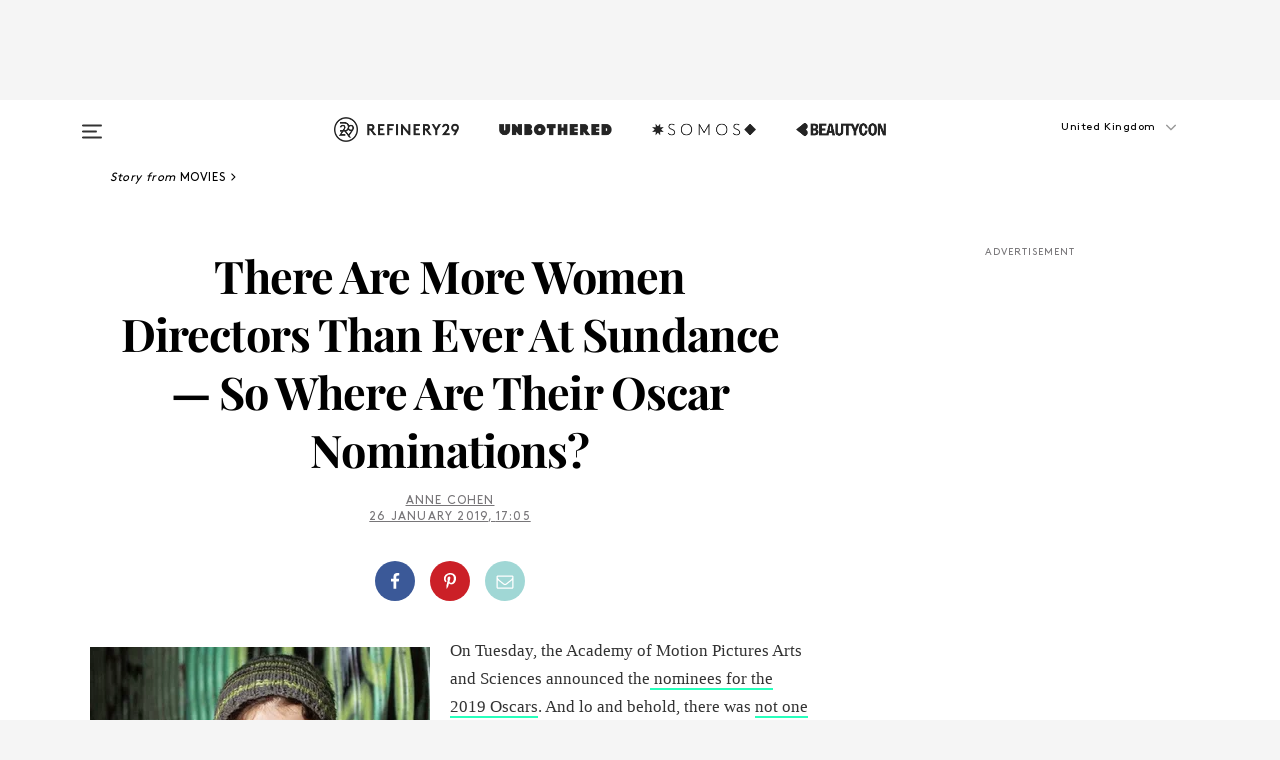

--- FILE ---
content_type: text/html; charset=utf-8
request_url: https://www.refinery29.com/en-gb/2019/01/222745/women-directors-at-sundance-2019-study-oscars
body_size: 33158
content:

    <!DOCTYPE html>
    <html lang='en-GB'>
      <head>
        
    <script>
      if (window.location.hostname !== window.atob('d3d3LnJlZmluZXJ5MjkuY29t')) {
        window.location = window.atob('aHR0cDovL3d3dy5yZWZpbmVyeTI5LmNvbS9lbi1nYi8yMDE5LzAxLzIyMjc0NS93b21lbi1kaXJlY3RvcnMtYXQtc3VuZGFuY2UtMjAxOS1zdHVkeS1vc2NhcnM=');
      }
    </script>

        <script type="text/javascript">
          window.loadAdLib = function(e,t,a,r){var n=r.includes("refinery29");if(!window.__AdLib){var o=document.createElement("script");o.src=e,o.id="ad-lib",o.onload=function(){window.__AdLib&&(window.__AdLib.env=n?"production":"development",window.__AdLib.template="master",window.__AdLib.site="refinery29",window.__AdLib.brand="refinery29",window.__AdLib.domain=n?".refinery29.com":".rf29.net",window.__AdLib.init())},o.onerror=function(e){console.error("Ad-Lib could not load it's script.",e)},document.head.appendChild(o)}}
        </script>
        <link
          rel="preload"
          as="script"
          href="https://web-statics-cdn.refinery29.com/vendor/ad-lib/v3_1_0/vice-ad-lib.js"
          onload="window.loadAdLib(this.href, 'EN', 'TCFv2.2', 'www.refinery29.com');">
        </script>
        <meta charset="utf-8">
        <title data-react-helmet="true">Women Directors At Sundance Study Proves Oscars Wrong</title>
        <meta data-react-helmet="true" content="ie=edge" http-equiv="x-ua-compatible"/><meta data-react-helmet="true" name="title" content="Women Directors At Sundance Study Proves Oscars Wrong" itemprop="title"/><meta data-react-helmet="true" name="description" content="New data released by the Sundance Institute and USC Annenberg Inclusion Initiative reveals a promising surge in women and people of color at the festival." itemprop="description"/><meta data-react-helmet="true" property="og:url" content="https://www.refinery29.com/en-gb/2019/01/222745/women-directors-at-sundance-2019-study-oscars"/><meta data-react-helmet="true" name="twitter:title" content="There Are More Women Directors Than Ever At Sundance — So Where Are Their Oscar Nominations?"/><meta data-react-helmet="true" property="og:title" content="There Are More Women Directors Than Ever At Sundance — So Where Are Their Oscar Nominations?" itemprop="name"/><meta data-react-helmet="true" property="og:description" content="New data released by the Sundance Institute and USC Annenberg Inclusion Initiative reveals a promising surge in women and people of color at the festival."/><meta data-react-helmet="true" property="og:image" content="https://s3.r29static.com/bin/entry/012/0,0,2000,1050/x,80/2114514/image.jpg" itemprop="image"/><meta data-react-helmet="true" property="og:image:secure_url" content="https://s3.r29static.com/bin/entry/012/0,0,2000,1050/x,80/2114514/image.jpg" itemprop="image"/><meta data-react-helmet="true" name="twitter:card" content="summary_large_image"/><meta data-react-helmet="true" name="twitter:site" content="@refinery29uk"/><meta data-react-helmet="true" name="twitter:description" content="New data released by the Sundance Institute and USC Annenberg Inclusion Initiative reveals a promising surge in women and people of color at the festival."/><meta data-react-helmet="true" name="twitter:image" content="https://s3.r29static.com/bin/entry/012/0,0,2000,1050/x,80/2114514/image.jpg"/><meta data-react-helmet="true" name="pinterest:image" content="https://s3.r29static.com/bin/entry/2f2/112,0,1776,2400/x,80/2114513/image.jpg"/><meta data-react-helmet="true" property="fb:app_id" content="155023867867753"/><meta data-react-helmet="true" property="fb:pages" content="86973707921,587074007996399,269626263209765,509115739117952,1562713254009921,583745561686633,656112191237463,284423314989162,974273182666651,192477361634120"/><meta data-react-helmet="true" property="article:publisher" content="refinery29uk"/><meta data-react-helmet="true" name="viewport" content="width=device-width, initial-scale=1"/><meta data-react-helmet="true" name="theme-color" content="#fd5b4e"/><meta data-react-helmet="true" property="og:image:width" content="2000"/><meta data-react-helmet="true" property="og:image:height" content="1050"/><meta data-react-helmet="true" property="og:type" content="article"/><meta data-react-helmet="true" name="p:domain_verify" content="824df583bae44d08b2de179a271364fd"/><meta data-react-helmet="true" property="entry_template" content="entry.article"/><meta data-react-helmet="true" property="author" content="Anne Cohen"/>
        <link data-react-helmet="true" rel="canonical" href="https://www.refinery29.com/en-gb/2019/01/222745/women-directors-at-sundance-2019-study-oscars"/><link data-react-helmet="true" rel="publisher" href="https://plus.google.com/101601649207969071719"/><link data-react-helmet="true" rel="rich-pin-icon" href="https://www.refinery29.com/assets/08c2e62e7d1f514259af92204bc9c284.ico"/><link data-react-helmet="true" rel="alternate" hreflang="en-gb" href="https://www.refinery29.com/en-gb/2019/01/222745/women-directors-at-sundance-2019-study-oscars"/><link data-react-helmet="true" rel="alternate" hreflang="en" href="https://www.refinery29.com/en-us/2019/01/222628/women-directors-at-sundance-2019-study-oscars"/><link data-react-helmet="true" rel="alternate" hreflang="x-default" href="https://www.refinery29.com/en-us/2019/01/222628/women-directors-at-sundance-2019-study-oscars"/>
        <script data-react-helmet="true" type="application/ld+json">{"@context":"http://schema.org","@type":"WebPage","name":"Refinery29","url":"https://www.refinery29.com/en-gb","potentialAction":{"@type":"SearchAction","target":"https://www.refinery29.com/en-gb/search?q={Refinery29}","query-input":"required name=Refinery29","sameAs":["https://www.facebook.com/refinery29uk","https://twitter.com/refinery29uk","https://www.pinterest.com/refinery29/","https://instagram.com/refinery29uk","https://www.youtube.com/Refinery29TV"]},"image":"https://www.refinery29.com/assets/images/r29-logo-b.svg"}</script><script data-react-helmet="true" type="application/ld+json">{"@context":"http://schema.org","@type":"WebSite","name":"Refinery29","url":"https://www.refinery29.com/en-gb","potentialAction":{"@type":"SearchAction","target":"https://www.refinery29.com/en-gb/search?q={Refinery29}","query-input":"required name=Refinery29","sameAs":["https://www.facebook.com/refinery29uk","https://twitter.com/refinery29uk","https://www.pinterest.com/refinery29/","https://instagram.com/refinery29uk","https://www.youtube.com/Refinery29TV"]},"image":"https://www.refinery29.com/assets/images/r29-logo-b.svg"}</script><script data-react-helmet="true" type="application/ld+json">{"@context":"http://schema.org","@type":"NewsArticle","mainEntityOfPage":{"@type":"WebPage","@id":"https://www.refinery29.com/en-gb/2019/01/222745/women-directors-at-sundance-2019-study-oscars"},"headline":"There Are More Women Directors Than Ever At Sundance — So Where Are Their Oscar Nominations?","url":"https://www.refinery29.com/en-gb/2019/01/222745/women-directors-at-sundance-2019-study-oscars","thumbnailUrl":"https://s3.r29static.com/bin/entry/2f2/x,80/2114513/image.jpg","image":{"@type":"ImageObject","url":"https://s3.r29static.com/bin/entry/2f2/x,80/2114513/image.jpg","height":2400,"width":2000},"datePublished":"2019-01-26T17:05:00.000Z","dateModified":"2019-01-26T17:05:00.000Z","author":{"@type":"Person","name":"Anne Cohen"},"creator":["Anne Cohen"],"articleSection":"Movies","keywords":["Movies","Entertainment"],"publisher":{"@type":"Organization","name":"Refinery29","logo":{"@type":"ImageObject","url":"https://www.refinery29.com/assets/images/refinery29.png","width":54,"height":54}},"description":"New data released by the Sundance Institute and USC Annenberg Inclusion Initiative reveals a promising surge in women and people of color at the festival."}</script><script data-react-helmet="true" type="application/ld+json">{"@context":"http://schema.org","@type":"BreadcrumbList","itemListElement":[{"@type":"ListItem","position":1,"item":{"@id":"en-gb/movies","url":"https://www.refinery29.com/en-gb/movies","name":"Movies"}},{"@type":"ListItem","position":2,"item":{"@id":"en-gb/entertainment","url":"https://www.refinery29.com/en-gb/entertainment","name":"Entertainment"}}]}</script><script data-react-helmet="true" type="application/ld+json">{"@context":"http://schema.org","@type":"ImageObject","author":"Photo: Courtesy of Bleeker Street. ","contentUrl":"https://s3.r29static.com/bin/entry/2f2/x,80/2114513/image.jpg","description":null}</script><script data-react-helmet="true" type="application/ld+json">{"@context":"http://schema.org","@type":"Person","name":"Anne Cohen","image":"https://s3.r29static.com/bin/author/c9c/0,663,3316,3316/x,80/1727919/image.jpg","url":"https://www.refinery29.com/en-gb/author/anne-cohen"}</script>
        <link id='main-styles' rel='stylesheet' href='/assets/styles.1a6fc843c5b8cd941845.css' type='text/css' />
        <link id='htlbid-styles' rel='stylesheet' href='https://htlbid.com/v3/refinery29-v2.com/htlbid.css' type='text/css' />
      </head>
      <body id='enGB' class='en'>
<div id='r29-app'><div data-reactroot=""><main><a id="skip" href="#r29-container">Skip navigation!</a><div class=""><div><div class="main"><div class="header-ad-container"><div><span>ADVERTISEMENT</span><div class="ad htlad-ad-header" data-ad-size="7x7,8x8,728x90,970x90,970x250" data-ad-position="header" data-slot-id="scrollable-header" data-targeting="{&quot;sponsorship&quot;:null,&quot;section_name&quot;:[&quot;entertaining&quot;,&quot;entertainment&quot;,&quot;movies&quot;,&quot;oscars&quot;,&quot;sundance&quot;],&quot;collections&quot;:[],&quot;aggregations&quot;:null,&quot;entityid&quot;:222745,&quot;aid&quot;:&quot;women-directors-at-sundance-2019-study-oscars&quot;,&quot;pageid&quot;:&quot;women-directors-at-sundance-2019-study-oscars&quot;,&quot;pagetype&quot;:&quot;scrollable&quot;,&quot;test&quot;:null,&quot;is_sensitive_content&quot;:false,&quot;edition&quot;:&quot;en-gb&quot;,&quot;utm_source&quot;:null,&quot;utm_medium&quot;:null,&quot;utm_content&quot;:null,&quot;utm_campaign&quot;:null,&quot;vertical&quot;:&quot;r29&quot;,&quot;document.referrer&quot;:&quot;&quot;,&quot;keywords&quot;:null,&quot;ad_count&quot;:5}" id="ad-header"></div></div></div><header role="banner" aria-label="Primary" class="global-header"><div class="global-header-main"><div id="main-menu" class="global-menu"><div class="menu-inner"><div class="global-search-nav" aria-label="global search"><div class="search-drawer"><form class="search-form" action="/en-gb/search" method="GET" aria-label="Search"><input type="search" id="search-header" name="q" placeholder="Search" value=""/><div class="search-button" role="button" tabindex="0" aria-label="search button"><svg width="16" height="18" viewBox="0 0 16 18" fill="black" xmlns="http://www.w3.org/2000/svg"><path d="M10.7857 8.71429C10.7857 6.50893 8.99107 4.71428 6.78571 4.71428C4.58036 4.71428 2.78571 6.50893 2.78571 8.71429C2.78571 10.9196 4.58036 12.7143 6.78571 12.7143C8.99107 12.7143 10.7857 10.9196 10.7857 8.71429ZM15.3571 16.1429C15.3571 16.7679 14.8393 17.2857 14.2143 17.2857C13.9107 17.2857 13.6161 17.1607 13.4107 16.9464L10.3482 13.8929C9.30357 14.6161 8.05357 15 6.78571 15C3.3125 15 0.5 12.1875 0.5 8.71429C0.5 5.24107 3.3125 2.42857 6.78571 2.42857C10.2589 2.42857 13.0714 5.24107 13.0714 8.71429C13.0714 9.98214 12.6875 11.2321 11.9643 12.2768L15.0268 15.3393C15.2321 15.5446 15.3571 15.8393 15.3571 16.1429Z" fill="#333333"></path></svg></div></form></div></div><div class="category-children"><div class="category-child"><div><a href="https://www.refinery29.com/en-gb/unbothered-uk"><img class="menu-logo" src="/assets/6a9d712b4b1480df334054a94146cc34.png" alt="Unbothered menu logo"/></a></div><p>A community celebrating Black voices, Black art, and Black folx.</p></div><div class="category-child"><div><a href="https://www.refinery29.com/en-us/latine-somos"><img class="menu-logo" src="/assets/1ce585852b9e9a8cba36762b911e0f5f.png" alt="Somos menu logo"/></a></div><p>Latines learning, remembering, healing, and finding joy in our diverse stories.</p></div><div class="category-child"><div><a href="https://www.beautycon.com/"><img class="menu-logo" src="/assets/b3658fb2d9482c50df8996241fb2b67d.png" alt="BeautyCon menu logo"/></a></div><p>Beautycon is a global platform that brings together beauty enthusiasts, brands, and industry leaders to explore the latest trends, innovations, and conversations shaping the future of beauty.</p></div></div><div><div class="category-title">Featured Channels</div><div class="category-children"><div class="category-child"><a href="/en-gb/fitted">Fitted</a></div><div class="category-child"><a href="/en-gb/horoscopes">Horoscopes</a></div><div class="category-child"><a href="/en-gb/money-diary-uk">Money Diaries</a></div><div class="category-child"><a href="/en-gb/good-game">Good Game</a></div><div class="category-child"><a href="/en-gb/aapi-heritage-month">Not Your Token Asian</a></div><div class="category-child"><a href="/en-gb/my-period">My Period</a></div></div></div><div><div class="category-title">Get The Latest</div><div class="category-children"><div class="category-child"><a href="/en-gb/shopping">Shopping</a></div><div class="category-child"><a href="/en-gb/work-and-money">Work &amp; Money</a></div><div class="category-child"><a href="/en-gb/health">Sex &amp; Wellness</a></div><div class="category-child"><a href="/en-gb/beauty">Beauty</a></div><div class="category-child"><a href="/en-gb/news">News</a></div><div class="category-child"><a href="/en-gb/entertainment">Entertainment</a></div><div class="category-child"><a href="/en-gb/fashion">Fashion</a></div><div class="category-child"><a href="/en-gb/politics">Politics</a></div><div class="category-child"><a href="/en-gb/living">Lifestyle</a></div></div></div><div><div class="category-title">Get In Touch</div><div class="social-icons"><a href="https://www.facebook.com/refinery29uk/" target="_blank" title="Refinery29&#x27;s Facebook page" aria-label="Refinery29&#x27;s Facebook page"><svg width="56" height="56" viewBox="0 0 56 56" fill="black" role="img" aria-hidden="true"><path d="M36 20H20V36H27.9973V29.9592H25.9579V27.6101H27.9973V25.8804C27.9973 24.8995 28.2684 24.1379 28.8105 23.5958C29.3526 23.0537 30.0883 22.7826 31.0177 22.7826C31.947 22.7826 32.5494 22.817 32.8248 22.8859V24.9769H31.5856C31.1382 24.9769 30.8327 25.0716 30.6692 25.2609C30.5057 25.4502 30.4239 25.7341 30.4239 26.1128V27.6101H32.7473L32.4375 29.9592H30.4239V36H36V20Z"></path></svg></a><a href="https://x.com/refinery29uk" target="_blank" title="Refinery29&#x27;s Twitter page" aria-label="Refinery29&#x27;s Twitter page"><svg width="56" height="56" viewBox="0 0 56 56" fill="black" role="img" aria-hidden="true"><path fill-rule="evenodd" clip-rule="evenodd" d="M20.0113 35H21.3186L26.435 29.1807L30.5034 35H35L28.9369 26.3703L34.5041 20H33.1743L28.3396 25.5107L24.4628 20H20L25.8603 28.3541L20.0113 35ZM21.8032 20.9809H23.8204L33.1856 34.0742H31.1457L21.8032 20.9809Z"></path></svg></a><a href="https://www.instagram.com/refinery29uk/?hl=en" target="_blank" title="Refinery29&#x27;s Instagram page" aria-label="Refinery29&#x27;s Instagram page"><svg width="56" height="56" viewBox="0 0 56 56" fill="black" role="img" aria-hidden="true"><path fill-rule="evenodd" clip-rule="evenodd" d="M28.5 21.4375C27.4167 21.4375 26.7135 21.4453 26.3906 21.461C26.0677 21.4766 25.6875 21.4896 25.25 21.5C24.8542 21.5209 24.5443 21.5573 24.3203 21.6094C24.0964 21.6615 23.9063 21.7188 23.75 21.7813C23.5729 21.8438 23.4115 21.9245 23.2656 22.0235C23.1198 22.1224 22.9792 22.2396 22.8438 22.375C22.7187 22.5 22.6068 22.6354 22.5078 22.7813C22.4089 22.9271 22.3229 23.0938 22.25 23.2813C22.1979 23.4271 22.1458 23.612 22.0938 23.836C22.0417 24.0599 22.0104 24.375 22 24.7813C21.9792 25.2084 21.9635 25.5834 21.9531 25.9063C21.9427 26.2292 21.9375 26.9271 21.9375 28C21.9375 29.0834 21.9453 29.7865 21.9609 30.1094C21.9766 30.4323 21.9896 30.8125 22 31.25C22.0208 31.6459 22.0573 31.9558 22.1094 32.1797C22.1615 32.4037 22.2187 32.5938 22.2812 32.75C22.3438 32.9271 22.4245 33.0886 22.5234 33.2344C22.6224 33.3802 22.7396 33.5209 22.875 33.6563C23 33.7813 23.1354 33.8933 23.2812 33.9922C23.4271 34.0912 23.5937 34.1771 23.7812 34.25C23.9271 34.3021 24.112 34.3542 24.3359 34.4063C24.5599 34.4584 24.875 34.4896 25.2812 34.5C25.7083 34.5209 26.0833 34.5365 26.4062 34.5469C26.7292 34.5573 27.4271 34.5625 28.5 34.5625C29.5833 34.5625 30.2865 34.5547 30.6094 34.5391C30.9323 34.5235 31.3125 34.5104 31.75 34.5C32.1458 34.4792 32.4557 34.4427 32.6797 34.3907C32.9036 34.3386 33.0937 34.2813 33.25 34.2188C33.4271 34.1563 33.5885 34.0756 33.7344 33.9766C33.8802 33.8776 34.0208 33.7604 34.1562 33.625C34.2813 33.5 34.3932 33.3646 34.4922 33.2188C34.5911 33.0729 34.6771 32.9063 34.75 32.7188C34.8021 32.5729 34.8542 32.3881 34.9062 32.1641C34.9583 31.9401 34.9896 31.625 35 31.2188C35.0208 30.7917 35.0365 30.4167 35.0469 30.0938C35.0573 29.7709 35.0625 29.073 35.0625 28C35.0625 26.9167 35.0547 26.2136 35.0391 25.8907C35.0234 25.5677 35.0104 25.1875 35 24.75C34.9792 24.3542 34.9427 24.0443 34.8906 23.8203C34.8385 23.5964 34.7812 23.4063 34.7188 23.25C34.6562 23.0729 34.5755 22.9115 34.4766 22.7657C34.3776 22.6198 34.2604 22.4792 34.125 22.3438C34 22.2188 33.8646 22.1068 33.7188 22.0078C33.5729 21.9089 33.4063 21.8229 33.2188 21.75C33.0729 21.6979 32.888 21.6459 32.6641 21.5938C32.4401 21.5417 32.125 21.5104 31.7188 21.5C31.2917 21.4792 30.9167 21.4636 30.5938 21.4532C30.2708 21.4427 29.5729 21.4375 28.5 21.4375ZM28.5 20C29.5938 20 30.3099 20.0078 30.6484 20.0235C30.987 20.0391 31.3646 20.0521 31.7812 20.0625C32.2188 20.0834 32.5885 20.1224 32.8906 20.1797C33.1927 20.237 33.4687 20.3125 33.7188 20.4063C33.9896 20.5209 34.2422 20.6511 34.4766 20.7969C34.7109 20.9427 34.9375 21.125 35.1562 21.3438C35.375 21.5625 35.5599 21.7917 35.7109 22.0313C35.862 22.2709 35.9896 22.5209 36.0938 22.7813C36.1875 23.0209 36.2656 23.2943 36.3281 23.6016C36.3906 23.9089 36.4271 24.2813 36.4375 24.7188C36.4583 25.1459 36.474 25.5261 36.4844 25.8594C36.4948 26.1927 36.5 26.9063 36.5 28C36.5 29.0938 36.4922 29.8099 36.4766 30.1485C36.4609 30.487 36.4479 30.8646 36.4375 31.2813C36.4167 31.7188 36.3776 32.0886 36.3203 32.3907C36.263 32.6927 36.1875 32.9688 36.0938 33.2188C35.9792 33.4896 35.849 33.7422 35.7031 33.9766C35.5573 34.211 35.375 34.4375 35.1562 34.6563C34.9375 34.875 34.7083 35.0599 34.4688 35.211C34.2292 35.362 33.9792 35.4896 33.7188 35.5938C33.4792 35.6875 33.2057 35.7657 32.8984 35.8282C32.5911 35.8907 32.2188 35.9271 31.7812 35.9375C31.3542 35.9584 30.974 35.974 30.6406 35.9844C30.3073 35.9948 29.5938 36 28.5 36C27.4062 36 26.6901 35.9922 26.3516 35.9766C26.013 35.961 25.6354 35.9479 25.2188 35.9375C24.7812 35.9167 24.4115 35.8776 24.1094 35.8203C23.8073 35.7631 23.5313 35.6875 23.2812 35.5938C23.0104 35.4792 22.7578 35.349 22.5234 35.2032C22.2891 35.0573 22.0625 34.875 21.8438 34.6563C21.625 34.4375 21.4401 34.2084 21.2891 33.9688C21.138 33.7292 21.0104 33.4792 20.9062 33.2188C20.8125 32.9792 20.7344 32.7058 20.6719 32.3985C20.6094 32.0912 20.5729 31.7188 20.5625 31.2813C20.5417 30.8542 20.526 30.474 20.5156 30.1407C20.5052 29.8073 20.5 29.0938 20.5 28C20.5 26.9063 20.5078 26.1901 20.5234 25.8516C20.5391 25.513 20.5521 25.1354 20.5625 24.7188C20.5833 24.2813 20.6224 23.9115 20.6797 23.6094C20.737 23.3073 20.8125 23.0313 20.9062 22.7813C21.0208 22.5104 21.151 22.2578 21.2969 22.0235C21.4427 21.7891 21.625 21.5625 21.8438 21.3438C22.0625 21.125 22.2917 20.9401 22.5312 20.7891C22.7708 20.6381 23.0208 20.5104 23.2812 20.4063C23.5208 20.3125 23.7943 20.2344 24.1016 20.1719C24.4089 20.1094 24.7812 20.0729 25.2188 20.0625C25.6458 20.0417 26.026 20.0261 26.3594 20.0157C26.6927 20.0052 27.4062 20 28.5 20ZM28.5 23.875C29.0729 23.875 29.6094 23.9818 30.1094 24.1953C30.6094 24.4089 31.0469 24.7032 31.4219 25.0782C31.7969 25.4532 32.0911 25.8907 32.3047 26.3907C32.5182 26.8907 32.625 27.4271 32.625 28C32.625 28.573 32.5182 29.1094 32.3047 29.6094C32.0911 30.1094 31.7969 30.5469 31.4219 30.9219C31.0469 31.2969 30.6094 31.5912 30.1094 31.8047C29.6094 32.0183 29.0729 32.125 28.5 32.125C27.9271 32.125 27.3906 32.0183 26.8906 31.8047C26.3906 31.5912 25.9531 31.2969 25.5781 30.9219C25.2031 30.5469 24.9089 30.1094 24.6953 29.6094C24.4818 29.1094 24.375 28.573 24.375 28C24.375 27.4271 24.4818 26.8907 24.6953 26.3907C24.9089 25.8907 25.2031 25.4532 25.5781 25.0782C25.9531 24.7032 26.3906 24.4089 26.8906 24.1953C27.3906 23.9818 27.9271 23.875 28.5 23.875ZM28.5 30.6875C29.2396 30.6875 29.8724 30.4219 30.3984 29.8907C30.9245 29.3594 31.1875 28.7292 31.1875 28C31.1875 27.2604 30.9219 26.6276 30.3906 26.1016C29.8594 25.5755 29.2292 25.3125 28.5 25.3125C27.7604 25.3125 27.1276 25.5782 26.6016 26.1094C26.0755 26.6407 25.8125 27.2709 25.8125 28C25.8125 28.7396 26.0781 29.3724 26.6094 29.8985C27.1406 30.4245 27.7708 30.6875 28.5 30.6875ZM33.7188 23.7188C33.7188 23.9792 33.6302 24.2058 33.4531 24.3985C33.276 24.5912 33.0521 24.6875 32.7812 24.6875C32.5208 24.6875 32.2943 24.5938 32.1016 24.4063C31.9089 24.2188 31.8125 23.9896 31.8125 23.7188C31.8125 23.4584 31.9062 23.237 32.0938 23.0547C32.2813 22.8724 32.5104 22.7813 32.7812 22.7813C33.0417 22.7813 33.263 22.8698 33.4453 23.0469C33.6276 23.224 33.7188 23.4479 33.7188 23.7188Z"></path></svg></a><a href="https://www.pinterest.com/refinery29/" target="_blank" title="Refinery29&#x27;s Pinterest page" aria-label="Refinery29&#x27;s Pinterest page"><svg width="56" height="56" viewBox="0 0 56 56" fill="black" role="img" aria-hidden="true"><path fill-rule="evenodd" clip-rule="evenodd" d="M28.0003 20C23.5821 20 20 23.5817 20 27.9999C20 31.2757 21.9699 34.0898 24.7887 35.3271C24.7662 34.7685 24.7846 34.0979 24.9279 33.4902C25.0817 32.8407 25.9573 29.131 25.9573 29.131C25.9573 29.131 25.7017 28.6203 25.7017 27.8652C25.7017 26.6798 26.3889 25.7944 27.2446 25.7944C27.9723 25.7944 28.3238 26.3409 28.3238 26.9953C28.3238 27.7269 27.8573 28.821 27.6173 29.8344C27.4169 30.683 28.0428 31.3752 28.88 31.3752C30.3958 31.3752 31.4167 29.4285 31.4167 27.1219C31.4167 25.3686 30.2357 24.0562 28.0878 24.0562C25.661 24.0562 24.1492 25.8659 24.1492 27.8873C24.1492 28.5843 24.3547 29.0758 24.6766 29.4564C24.8246 29.6312 24.8452 29.7016 24.7916 29.9023C24.7532 30.0495 24.6651 30.4038 24.6286 30.5443C24.5753 30.7469 24.4112 30.8193 24.228 30.7445C23.1103 30.2882 22.5897 29.0642 22.5897 27.6882C22.5897 25.4157 24.5063 22.6908 28.3073 22.6908C31.3617 22.6908 33.372 24.901 33.372 27.2735C33.372 30.4117 31.6273 32.7562 29.0554 32.7562C28.1917 32.7562 27.3792 32.2893 27.101 31.7591C27.101 31.7591 26.6365 33.6023 26.5381 33.9582C26.3685 34.575 26.0365 35.1915 25.7329 35.6719C26.4525 35.8844 27.2125 36 28.0003 36C32.4181 36 36 32.4183 36 27.9999C36 23.5817 32.4181 20 28.0003 20" fill="black"></path></svg></a><a href="https://www.snapchat.com/add/refinery29" target="_blank" title="Add Refinery29 on Snapchat" aria-label="Add Refinery29 on Snapchat"><svg width="56" height="56" viewBox="0 0 56 56" fill="black" role="img" aria-hidden="true"><path d="M24.1288 22.7136C23.7038 23.6651 23.8717 25.3699 23.9397 26.5621C23.4807 26.8163 22.8913 26.3703 22.5577 26.3703C22.2106 26.3703 21.7962 26.5982 21.731 26.9381C21.6843 27.183 21.7941 27.5398 22.5818 27.8506C22.8863 27.971 23.611 28.1126 23.7789 28.5076C24.0147 29.0627 22.5676 31.6248 20.2952 31.9986C20.1174 32.0276 19.9906 32.1862 20.0005 32.366C20.0402 33.0563 21.5887 33.3267 22.275 33.4329C22.3452 33.5278 22.4018 33.9285 22.4918 34.2336C22.5322 34.3703 22.6363 34.5338 22.9041 34.5338C23.2533 34.5338 23.8334 34.2648 24.8435 34.4319C25.8338 34.5968 26.7645 36 28.5517 36C30.2128 36 31.2038 34.5904 32.1572 34.4319C32.709 34.3405 33.1829 34.3696 33.7127 34.4729C34.0775 34.5444 34.4048 34.5841 34.5089 34.2258C34.6003 33.9165 34.6562 33.5235 34.725 33.4308C35.405 33.3253 36.9605 33.0556 36.9995 32.3653C37.0094 32.1855 36.8826 32.0276 36.7048 31.9979C34.4707 31.6297 32.9796 29.0754 33.2211 28.5069C33.3883 28.1126 34.108 27.9724 34.4182 27.8499C34.9948 27.6227 35.2838 27.343 35.2775 27.0195C35.2697 26.6053 34.771 26.3582 34.4041 26.3582C34.0308 26.3582 33.4946 26.8 33.0603 26.5607C33.1283 25.3586 33.2955 23.6616 32.8712 22.7108C32.0672 20.9104 30.2787 20 28.4908 20C26.7143 20 24.9391 20.8977 24.1288 22.7136Z"></path></svg></a><a href="https://www.youtube.com/refinery29" target="_blank" title="Refinery29&#x27;s YouTube channel" aria-label="Refinery29&#x27;s YouTube channel"><svg width="56" height="56" viewBox="0 0 56 56" fill="black" role="img" aria-hidden="true"><path d="M37.5812 24.0397C37.468 23.6461 37.2474 23.2897 36.943 23.0085C36.6299 22.7186 36.2462 22.5112 35.8281 22.406C34.2633 22.004 27.9942 22.004 27.9942 22.004C25.3806 21.975 22.7677 22.1025 20.1702 22.3857C19.7521 22.4987 19.3691 22.7107 19.0554 23.0028C18.7471 23.2919 18.5238 23.6483 18.4071 24.0389C18.1269 25.51 17.9908 27.0038 18.0005 28.5C17.9905 29.9949 18.1263 31.4881 18.4071 32.9611C18.5213 33.35 18.7438 33.7049 19.0529 33.9915C19.362 34.2782 19.747 34.4852 20.1702 34.5948C21.7559 34.996 27.9942 34.996 27.9942 34.996C30.6111 35.025 33.2273 34.8975 35.8281 34.6143C36.2462 34.5091 36.6299 34.3017 36.943 34.0118C37.2513 33.7252 37.4704 33.3687 37.5804 32.9806C37.8679 31.51 38.0077 30.0157 37.9978 28.5187C38.0195 27.0153 37.8798 25.5147 37.5812 24.0397ZM26.0011 31.2803V25.7205L31.2171 28.5008L26.0011 31.2803Z"></path></svg></a><a href="https://www.tiktok.com/@refinery29" target="_blank" title="Refinery29 on TikTok" aria-label="Refinery29 on TikTok"><svg width="56" height="56" viewBox="0 0 56 56" fill="black" role="img" aria-hidden="true"><path fill-rule="evenodd" clip-rule="evenodd" d="M31.4908 25.2742C32.6132 25.9313 33.7125 26.3461 35 26.4747V23.7562C34.0075 23.6801 32.9924 23.0465 32.3865 22.3424C32.0187 21.9151 31.7425 21.408 31.5969 20.8676C31.5744 20.784 31.4826 20.2511 31.4719 20H28.628V20.6786V22.3029V29.2038V30.1679C28.628 30.7168 28.6695 31.2862 28.4613 31.8055C27.9518 33.0764 26.3591 33.6316 25.1298 32.9939C22.7357 31.7424 24.0705 28.27 26.551 28.5908V25.7701C26.2122 25.7649 25.7723 25.8301 25.6141 25.849C25.1277 25.907 24.6563 26.042 24.2062 26.2292C21.6328 27.2995 20.3116 30.2524 21.3623 32.8153L21.331 32.7277C22.6604 36.1247 27.1531 37.0798 29.8457 34.6274C31.7236 32.9169 31.4908 30.5397 31.4908 28.2712V25.2742Z"></path></svg></a><a href="https://jump.refinery29.com/join/signup-gb-2020" target="_blank" title="Sign up for Refinery29 newsletters" aria-label="Sign up for Refinery29 newsletters"><svg width="52" height="56" viewBox="0 0 52 56" fill="black" role="img" aria-hidden="true"><path d="M34.1429 33.7678V25.625C33.9167 25.8795 33.6728 26.1127 33.4113 26.3248C31.5169 27.7809 30.0113 28.9754 28.8945 29.9085C28.534 30.2124 28.2407 30.4492 28.0145 30.6189C27.7883 30.7885 27.4826 30.9599 27.0974 31.1331C26.7121 31.3063 26.3499 31.3928 26.0106 31.3928H25.9894C25.6501 31.3928 25.2879 31.3063 24.9026 31.1331C24.5174 30.9599 24.2117 30.7885 23.9855 30.6189C23.7593 30.4492 23.466 30.2124 23.1055 29.9085C21.9887 28.9754 20.4831 27.7809 18.5887 26.3248C18.3272 26.1127 18.0833 25.8795 17.8571 25.625V33.7678C17.8571 33.8597 17.8907 33.9393 17.9579 34.0064C18.025 34.0736 18.1045 34.1071 18.1964 34.1071H33.8036C33.8955 34.1071 33.975 34.0736 34.0421 34.0064C34.1093 33.9393 34.1429 33.8597 34.1429 33.7678ZM34.1429 22.6244V22.3647L34.1376 22.2268L34.1057 22.0943L34.0474 21.9989L33.952 21.9194L33.8036 21.8928H18.1964C18.1045 21.8928 18.025 21.9264 17.9579 21.9936C17.8907 22.0607 17.8571 22.1402 17.8571 22.2321C17.8571 23.4196 18.3767 24.4234 19.4157 25.2433C20.7799 26.3177 22.1972 27.438 23.6674 28.6043C23.7098 28.6397 23.8335 28.7439 24.0385 28.9171C24.2435 29.0903 24.4061 29.2228 24.5262 29.3147C24.6464 29.4066 24.8037 29.5179 24.998 29.6487C25.1924 29.7795 25.3709 29.8767 25.5335 29.9403C25.6961 30.0039 25.848 30.0357 25.9894 30.0357H26.0106C26.152 30.0357 26.3039 30.0039 26.4665 29.9403C26.6291 29.8767 26.8076 29.7795 27.002 29.6487C27.1963 29.5179 27.3536 29.4066 27.4738 29.3147C27.5939 29.2228 27.7565 29.0903 27.9615 28.9171C28.1665 28.7439 28.2902 28.6397 28.3326 28.6043C29.8028 27.438 31.2201 26.3177 32.5843 25.2433C32.966 24.9394 33.3211 24.5311 33.6498 24.0187C33.9785 23.5062 34.1429 23.0415 34.1429 22.6244ZM35.5 22.2321V33.7678C35.5 34.2344 35.3339 34.6337 35.0017 34.966C34.6695 35.2982 34.2701 35.4643 33.8036 35.4643H18.1964C17.7299 35.4643 17.3305 35.2982 16.9983 34.966C16.6661 34.6337 16.5 34.2344 16.5 33.7678V22.2321C16.5 21.7656 16.6661 21.3662 16.9983 21.034C17.3305 20.7018 17.7299 20.5357 18.1964 20.5357H33.8036C34.2701 20.5357 34.6695 20.7018 35.0017 21.034C35.3339 21.3662 35.5 21.7656 35.5 22.2321Z"></path></svg></a></div></div></div></div><button type="button" class="hamburger-menu desktop" aria-label="Open menu" aria-expanded="false" aria-controls="main-menu"><svg width="20" height="15" viewBox="0 0 20 15" fill="black" xmlns="http://www.w3.org/2000/svg"><rect y="0.5" width="20" height="2" rx="1" fill="#333333"></rect><rect y="6.5" width="15" height="2" rx="1" fill="#333333"></rect><rect y="12.5" width="20" height="2" rx="1" fill="#333333"></rect></svg></button><div class="header-verticals desktop"><a href="https://www.refinery29.com/en-gb"><img class="menu-logo" src="/assets/90e3b0501ff143bd058ecb3f754a4430.png" alt="Refinery29 logo"/></a><a href="https://www.refinery29.com/en-gb/unbothered-uk"><img class="menu-logo" src="/assets/9aa89696be7da8b249e2ee2622a111e9.png" alt="Unbothered logo"/></a><a href="https://www.refinery29.com/en-us/latine-somos"><img class="menu-logo" src="/assets/cda4774d79df76d9c5ab2dfba3784155.png" alt="Somos logo"/></a><a href="https://www.beautycon.com/"><img class="menu-logo" src="/assets/d68e2ddc49f6065953daf57eac5b849a.png" alt="BeautyCon logo"/></a></div><div class="header-verticals desktop r29-only-menu"><a href="https://www.refinery29.com/en-gb"><img class="menu-logo" src="/assets/90e3b0501ff143bd058ecb3f754a4430.png" alt="Refinery29 logo"/></a></div><div class="header-mobile-logo mobile"><a href="https://www.refinery29.com/en-gb"><img class="menu-logo" src="/assets/90e3b0501ff143bd058ecb3f754a4430.png" alt="Refinery29 logo"/></a></div><div class="desktop edition-switch-wrapper"><div class="global-edition-switch" aria-label="Edition selector"><div class="current-edition" tabindex="0" role="button" aria-expanded="false" aria-haspopup="true"><span>United Kingdom</span><i class="fa fa-angle-down " aria-label="angle-down" aria-hidden="true"><svg width="1792" height="1792" viewBox="0 0 1792 1792"><path d="M1395 736q0 13-10 23l-466 466q-10 10-23 10t-23-10L407 759q-10-10-10-23t10-23l50-50q10-10 23-10t23 10l393 393 393-393q10-10 23-10t23 10l50 50q10 10 10 23z"/></svg></i></div><ul class=""><li class="label" aria-label="locales">Switch To</li><li><a href="https://www.refinery29.com/en-us/2019/01/222628/women-directors-at-sundance-2019-study-oscars"><span>United States</span></a></li><li><a href="https://www.refinery29.com/de-de"><span>Germany</span></a></li><li><a href="https://www.refinery29.com/fr-fr"><span>France</span></a></li><li><a href="https://www.refinery29.com/en-au"><span>Australia</span></a></li></ul></div></div><div class="mobile edition-switch-wrapper"></div><button type="button" class="hamburger-menu mobile" aria-label="Open menu" aria-expanded="false" aria-controls="main-menu"><svg width="20" height="15" viewBox="0 0 20 15" fill="black" xmlns="http://www.w3.org/2000/svg"><rect y="0.5" width="20" height="2" rx="1" fill="#333333"></rect><rect y="6.5" width="15" height="2" rx="1" fill="#333333"></rect><rect y="12.5" width="20" height="2" rx="1" fill="#333333"></rect></svg></button></div></header><div class="mobile-header-verticals-wrapper"><div class="mobile-header-verticals"><div class="mobile-vertical"><a href="https://www.refinery29.com/en-us/unbothered"><img class="menu-logo" src="/assets/6a9d712b4b1480df334054a94146cc34.png" alt="Unbothered menu logo"/></a></div><div class="mobile-vertical"><a href="https://www.refinery29.com/en-us/latine-somos"><img class="menu-logo" src="/assets/1ce585852b9e9a8cba36762b911e0f5f.png" alt="Somos menu logo"/></a></div><div class="mobile-vertical"><a href="https://www.beautycon.com/"><img class="menu-logo" src="/assets/b3658fb2d9482c50df8996241fb2b67d.png" alt="BeautyCon menu logo"/></a></div></div></div><div id="r29-container"><div><header hidden="" class="condensed-header hidden"><a href="/en-gb"><div class="r29-logo"><img src="/assets/d27ad8510dcf0eef13f6419f4f9a76e6.svg" alt="Refinery29"/></div></a><div class="condensed-title"><span>Now Reading</span><h4>Sundance Has More Women Directors Than Ever </h4></div><div class="story-share"><button class="fa fa-facebook " aria-label="facebook" aria-hidden="true"><svg height="1792" viewBox="0 0 1792 1792" width="1792" role="img" aria-hidden="true"><path d="m1343 12v264h-157q-86 0-116 36t-30 108v189h293l-39 296h-254v759h-306v-759h-255v-296h255v-218q0-186 104-288.5t277-102.5q147 0 228 12z"/></svg>
</button><div data-href="https://pinterest.com/pin/create/button/?url=https%3A%2F%2Fwww.refinery29.com%2Fen-gb%2F2019%2F01%2F222745%2Fwomen-directors-at-sundance-2019-study-oscars%3Futm_source%3Dpinterest%26utm_medium%3Dpinterest_share&amp;media=http%3A%2F%2Fs3.r29static.com%2Fbin%2Fentry%2F2f2%2F112%2C0%2C1776%2C2400%2Fx%2C80%2F2114513%2Fimage.jpg&amp;description=There%20Are%20More%20Women%20Directors%20Than%20Ever%20At%20Sundance%20%E2%80%94%20So%20Where%20Are%20Their%20Oscar%20Nominations%3F%2B%23refinery29uk" data-pin-custom="true" style="display:inline-block" role="button" tabindex="0"><button class="fa fa-pinterest-p" title="Share on Pinterest" aria-label="Share on Pinterest"><svg height="1792" viewBox="0 0 1792 1792" width="1792" role="img" aria-hidden="true"><path d="m256 597q0-108 37.5-203.5t103.5-166.5 152-123 185-78 202-26q158 0 294 66.5t221 193.5 85 287q0 96-19 188t-60 177-100 149.5-145 103-189 38.5q-68 0-135-32t-96-88q-10 39-28 112.5t-23.5 95-20.5 71-26 71-32 62.5-46 77.5-62 86.5l-14 5-9-10q-15-157-15-188 0-92 21.5-206.5t66.5-287.5 52-203q-32-65-32-169 0-83 52-156t132-73q61 0 95 40.5t34 102.5q0 66-44 191t-44 187q0 63 45 104.5t109 41.5q55 0 102-25t78.5-68 56-95 38-110.5 20-111 6.5-99.5q0-173-109.5-269.5t-285.5-96.5q-200 0-334 129.5t-134 328.5q0 44 12.5 85t27 65 27 45.5 12.5 30.5q0 28-15 73t-37 45q-2 0-17-3-51-15-90.5-56t-61-94.5-32.5-108-11-106.5z"/></svg>
</button></div><button class="fa fa-envelope-o" title="Share by Email" aria-label="Share by Email"><svg height="1792" viewBox="0 0 1792 1792" width="1792"><path d="m1664 1504v-768q-32 36-69 66-268 206-426 338-51 43-83 67t-86.5 48.5-102.5 24.5h-2q-48 0-102.5-24.5t-86.5-48.5-83-67q-158-132-426-338-37-30-69-66v768q0 13 9.5 22.5t22.5 9.5h1472q13 0 22.5-9.5t9.5-22.5zm0-1051v-24.5l-.5-13-3-12.5-5.5-9-9-7.5-14-2.5h-1472q-13 0-22.5 9.5t-9.5 22.5q0 168 147 284 193 152 401 317 6 5 35 29.5t46 37.5 44.5 31.5 50.5 27.5 43 9h2q20 0 43-9t50.5-27.5 44.5-31.5 46-37.5 35-29.5q208-165 401-317 54-43 100.5-115.5t46.5-131.5zm128-37v1088q0 66-47 113t-113 47h-1472q-66 0-113-47t-47-113v-1088q0-66 47-113t113-47h1472q66 0 113 47t47 113z"/></svg></button></div></header><article class="r29-article-container "><div class="primary-tag-banner"><a href="/en-gb/movies"><span class="story-from"><span>Story from <span class="tag-name">Movies</span></span></span><i class="fa fa-angle-right " aria-label="angle-right" aria-hidden="true"><svg height="1792" viewBox="0 0 1792 1792" width="1792"><path d="m1171 960q0 13-10 23l-466 466q-10 10-23 10t-23-10l-50-50q-10-10-10-23t10-23l393-393-393-393q-10-10-10-23t10-23l50-50q10-10 23-10t23 10l466 466q10 10 10 23z"/></svg></i></a></div><div class="r29-article right-rail-article"><div class="right-rail-ad-container"><div class="right-rail-floater null"><div class="right-rail-ad" id="rr-ad"><span>ADVERTISEMENT</span><div class="ad htlad-ad-right-rail" data-ad-size="300x250,300x600" data-ad-position="right" data-slot-id="scrollable-right" data-targeting="{&quot;sponsorship&quot;:null,&quot;section_name&quot;:[&quot;entertaining&quot;,&quot;entertainment&quot;,&quot;movies&quot;,&quot;oscars&quot;,&quot;sundance&quot;],&quot;collections&quot;:[],&quot;aggregations&quot;:null,&quot;entityid&quot;:222745,&quot;aid&quot;:&quot;women-directors-at-sundance-2019-study-oscars&quot;,&quot;pageid&quot;:&quot;women-directors-at-sundance-2019-study-oscars&quot;,&quot;pagetype&quot;:&quot;scrollable&quot;,&quot;test&quot;:null,&quot;is_sensitive_content&quot;:false,&quot;edition&quot;:&quot;en-gb&quot;,&quot;utm_source&quot;:null,&quot;utm_medium&quot;:null,&quot;utm_content&quot;:null,&quot;utm_campaign&quot;:null,&quot;vertical&quot;:&quot;r29&quot;,&quot;document.referrer&quot;:&quot;&quot;,&quot;keywords&quot;:null,&quot;ad_count&quot;:6}" id="ad-right-rail"></div></div></div></div><div class="header"><h1 class="title">There Are More Women Directors Than Ever At Sundance — So Where Are Their Oscar Nominations?</h1><div class="bylines-container"><div class="byline main-contributors"><span class="contributor"><a href="/en-gb/author/anne-cohen">Anne Cohen</a></span></div><div class="byline modified"><span><a rel="nofollow" href="/en-gb/archives/2019/01/26"><span><span>26 January 2019</span>, <span>17:05</span></span></a></span></div></div><div class="story-share"><button class="fa fa-facebook " aria-label="facebook" aria-hidden="true"><svg height="1792" viewBox="0 0 1792 1792" width="1792" role="img" aria-hidden="true"><path d="m1343 12v264h-157q-86 0-116 36t-30 108v189h293l-39 296h-254v759h-306v-759h-255v-296h255v-218q0-186 104-288.5t277-102.5q147 0 228 12z"/></svg>
</button><div data-href="https://pinterest.com/pin/create/button/?url=https%3A%2F%2Fwww.refinery29.com%2Fen-gb%2F2019%2F01%2F222745%2Fwomen-directors-at-sundance-2019-study-oscars%3Futm_source%3Dpinterest%26utm_medium%3Dpinterest_share&amp;media=http%3A%2F%2Fs3.r29static.com%2Fbin%2Fentry%2F2f2%2F112%2C0%2C1776%2C2400%2Fx%2C80%2F2114513%2Fimage.jpg&amp;description=There%20Are%20More%20Women%20Directors%20Than%20Ever%20At%20Sundance%20%E2%80%94%20So%20Where%20Are%20Their%20Oscar%20Nominations%3F%2B%23refinery29uk" data-pin-custom="true" style="display:inline-block" role="button" tabindex="0"><button class="fa fa-pinterest-p" title="Share on Pinterest" aria-label="Share on Pinterest"><svg height="1792" viewBox="0 0 1792 1792" width="1792" role="img" aria-hidden="true"><path d="m256 597q0-108 37.5-203.5t103.5-166.5 152-123 185-78 202-26q158 0 294 66.5t221 193.5 85 287q0 96-19 188t-60 177-100 149.5-145 103-189 38.5q-68 0-135-32t-96-88q-10 39-28 112.5t-23.5 95-20.5 71-26 71-32 62.5-46 77.5-62 86.5l-14 5-9-10q-15-157-15-188 0-92 21.5-206.5t66.5-287.5 52-203q-32-65-32-169 0-83 52-156t132-73q61 0 95 40.5t34 102.5q0 66-44 191t-44 187q0 63 45 104.5t109 41.5q55 0 102-25t78.5-68 56-95 38-110.5 20-111 6.5-99.5q0-173-109.5-269.5t-285.5-96.5q-200 0-334 129.5t-134 328.5q0 44 12.5 85t27 65 27 45.5 12.5 30.5q0 28-15 73t-37 45q-2 0-17-3-51-15-90.5-56t-61-94.5-32.5-108-11-106.5z"/></svg>
</button></div><button class="fa fa-envelope-o" title="Share by Email" aria-label="Share by Email"><svg height="1792" viewBox="0 0 1792 1792" width="1792"><path d="m1664 1504v-768q-32 36-69 66-268 206-426 338-51 43-83 67t-86.5 48.5-102.5 24.5h-2q-48 0-102.5-24.5t-86.5-48.5-83-67q-158-132-426-338-37-30-69-66v768q0 13 9.5 22.5t22.5 9.5h1472q13 0 22.5-9.5t9.5-22.5zm0-1051v-24.5l-.5-13-3-12.5-5.5-9-9-7.5-14-2.5h-1472q-13 0-22.5 9.5t-9.5 22.5q0 168 147 284 193 152 401 317 6 5 35 29.5t46 37.5 44.5 31.5 50.5 27.5 43 9h2q20 0 43-9t50.5-27.5 44.5-31.5 46-37.5 35-29.5q208-165 401-317 54-43 100.5-115.5t46.5-131.5zm128-37v1088q0 66-47 113t-113 47h-1472q-66 0-113-47t-47-113v-1088q0-66 47-113t113-47h1472q66 0 113 47t47 113z"/></svg></button></div></div><div><div class="ad htlad-1x5" data-ad-size="1x5" data-ad-position="invusion" data-slot-id="scrollable-invusion" data-targeting="{&quot;sponsorship&quot;:null,&quot;section_name&quot;:[&quot;entertaining&quot;,&quot;entertainment&quot;,&quot;movies&quot;,&quot;oscars&quot;,&quot;sundance&quot;],&quot;collections&quot;:[],&quot;aggregations&quot;:null,&quot;entityid&quot;:222745,&quot;aid&quot;:&quot;women-directors-at-sundance-2019-study-oscars&quot;,&quot;pageid&quot;:&quot;women-directors-at-sundance-2019-study-oscars&quot;,&quot;pagetype&quot;:&quot;scrollable&quot;,&quot;test&quot;:null,&quot;is_sensitive_content&quot;:false,&quot;edition&quot;:&quot;en-gb&quot;,&quot;utm_source&quot;:null,&quot;utm_medium&quot;:null,&quot;utm_content&quot;:null,&quot;utm_campaign&quot;:null,&quot;vertical&quot;:&quot;r29&quot;,&quot;document.referrer&quot;:&quot;&quot;,&quot;keywords&quot;:null,&quot;ad_count&quot;:7}" id="ad-article-invusion"></div></div><div id="article-main-content" class=""><div id="editorial-content"><div><section class="body"><div class="trinity-left-column trinityAudioPlaceholder"><div class="trinity-tts-pb" dir="ltr"></div></div><div class="section-outer-container"><div class="section-container section-asset-container left-align half-width"><div class="section-image-container"><div class="section-image"><div><div class="img-container"><div class="loading"></div></div><div class="story-share image-shares"><div data-href="https://pinterest.com/pin/create/button/?url=https%3A%2F%2Fwww.refinery29.com%2Fen-gb%2F2019%2F01%2F222745%2Fwomen-directors-at-sundance-2019-study-oscars%3Futm_source%3Dpinterest%26utm_medium%3Dpinterest_share&amp;media=http%3A%2F%2Fs3.r29static.com%2Fbin%2Fentry%2F2f2%2Fx%2C80%2F2114513%2Fimage.jpg&amp;description=There%20Are%20More%20Women%20Directors%20Than%20Ever%20At%20Sundance%20%E2%80%94%20So%20Where%20Are%20Their%20Oscar%20Nominations%3F%2B%23refinery29uk" data-pin-custom="true" style="display:inline-block" role="button" tabindex="0"><button class="fa fa-pinterest-p" title="Share on Pinterest" aria-label="Share on Pinterest"><svg height="1792" viewBox="0 0 1792 1792" width="1792" role="img" aria-hidden="true"><path d="m256 597q0-108 37.5-203.5t103.5-166.5 152-123 185-78 202-26q158 0 294 66.5t221 193.5 85 287q0 96-19 188t-60 177-100 149.5-145 103-189 38.5q-68 0-135-32t-96-88q-10 39-28 112.5t-23.5 95-20.5 71-26 71-32 62.5-46 77.5-62 86.5l-14 5-9-10q-15-157-15-188 0-92 21.5-206.5t66.5-287.5 52-203q-32-65-32-169 0-83 52-156t132-73q61 0 95 40.5t34 102.5q0 66-44 191t-44 187q0 63 45 104.5t109 41.5q55 0 102-25t78.5-68 56-95 38-110.5 20-111 6.5-99.5q0-173-109.5-269.5t-285.5-96.5q-200 0-334 129.5t-134 328.5q0 44 12.5 85t27 65 27 45.5 12.5 30.5q0 28-15 73t-37 45q-2 0-17-3-51-15-90.5-56t-61-94.5-32.5-108-11-106.5z"/></svg>
</button></div><button class="fa fa-facebook " aria-label="facebook" aria-hidden="true"><svg height="1792" viewBox="0 0 1792 1792" width="1792" role="img" aria-hidden="true"><path d="m1343 12v264h-157q-86 0-116 36t-30 108v189h293l-39 296h-254v759h-306v-759h-255v-296h255v-218q0-186 104-288.5t277-102.5q147 0 228 12z"/></svg>
</button></div><div class="content-caption"><div class="credit">Photo: Courtesy of Bleeker Street. </div></div></div></div></div></div></div><div class="after-section-content"></div><div class="section-outer-container"><div class="section-container section-text-container"><div class="section-text">On Tuesday, the Academy of Motion Pictures Arts and Sciences announced the<a href="https://www.refinery29.com/en-us/2019/01/220739/oscar-nominations-2019-full-list"> nominees for the 2019 Oscars</a>. And lo and behold, there was <a href="https://www.refinery29.com/en-us/2019/01/222277/oscars-snubs-2019-movies">not one woman named in the Best Director category</a>. This incredibly depressing turn of events isn’t exactly surprising. Only <a href="https://www.refinery29.com/en-us/2018/01/186797/oscars-golden-globe-female-winners-women-opportunity">five women have ever been nominated </a>in the 90 years the ceremony has been held, and only one (Kathryn Bigelow, for <em>The Hurt Locker</em>) has ever won. Still, the news that the Academy was making its <a href="https://www.refinery29.com/en-us/2018/06/202809/the-academy-adds-928-members">biggest push for gender and racial diversity</a> by admitting 928 new members seemed like a reason to hope that this year might be different. And in some ways, it was: Black-led films and filmmakers were represented in an unprecedented way, proving Hollywood can change when it wants to.</div></div></div><div class="after-section-content"><div class="section-ad"><span>Advertisement</span><span>ADVERTISEMENT</span><div class="ad htlad-ad-section-ad-top" data-ad-size="1280x90,728x90,300x250,10x10" data-ad-position="A" data-slot-id="scrollable-scroll-A" data-targeting="{&quot;sponsorship&quot;:null,&quot;section_name&quot;:[&quot;entertaining&quot;,&quot;entertainment&quot;,&quot;movies&quot;,&quot;oscars&quot;,&quot;sundance&quot;],&quot;collections&quot;:[],&quot;aggregations&quot;:null,&quot;entityid&quot;:222745,&quot;aid&quot;:&quot;women-directors-at-sundance-2019-study-oscars&quot;,&quot;pageid&quot;:&quot;women-directors-at-sundance-2019-study-oscars&quot;,&quot;pagetype&quot;:&quot;scrollable&quot;,&quot;test&quot;:null,&quot;is_sensitive_content&quot;:false,&quot;edition&quot;:&quot;en-gb&quot;,&quot;utm_source&quot;:null,&quot;utm_medium&quot;:null,&quot;utm_content&quot;:null,&quot;utm_campaign&quot;:null,&quot;vertical&quot;:&quot;r29&quot;,&quot;document.referrer&quot;:&quot;&quot;,&quot;keywords&quot;:null,&quot;ad_count&quot;:8}" id="ad-section-ad-A"></div></div></div><div class="section-outer-container"><div class="section-container section-text-container"><div class="section-text">And it&#x27;s not like there aren&#x27;t contenders to choose from. <a href="http://assets.uscannenberg.org/docs/aii-study-sundance-institute-jan2019.pdf" rel="noopener noreferrer nofollow" target="_blank">New demographic data released by the Sundance Institute and the USC Annenberg Inclusion Initiative</a> shows that the roster of directors submitting their projects at the prestigious Sundance Festival is increasingly diverse.</div></div></div><div class="after-section-content"></div><div class="section-outer-container"><div class="section-container section-text-container"><div class="section-text">The report states that 28% of feature-length films submitted to the festival across 2017 and 2018 had at least one female director, compared to 34.1% of the shorts. What’s heartening is that of those accepted to compete, 35% of feature films had a woman director, while 51.4% of short films did. In addition, 45.5% of U.S. short films and 24.3% of US dramatic features accepted to the Sundance Film Festival in 2017-2018 had a director of colour, although women of colour remain woefully underrepresented.</div></div></div><div class="after-section-content"><div class="ad native-ad" data-ad-size="fluid" data-ad-position="native" data-slot-id="native" data-targeting="{&quot;sponsorship&quot;:null,&quot;section_name&quot;:[&quot;entertaining&quot;,&quot;entertainment&quot;,&quot;movies&quot;,&quot;oscars&quot;,&quot;sundance&quot;],&quot;collections&quot;:[],&quot;aggregations&quot;:null,&quot;entityid&quot;:222745,&quot;aid&quot;:&quot;women-directors-at-sundance-2019-study-oscars&quot;,&quot;pageid&quot;:&quot;women-directors-at-sundance-2019-study-oscars&quot;,&quot;pagetype&quot;:&quot;scrollable&quot;,&quot;test&quot;:null,&quot;is_sensitive_content&quot;:false,&quot;edition&quot;:&quot;en-gb&quot;,&quot;utm_source&quot;:null,&quot;utm_medium&quot;:null,&quot;utm_content&quot;:null,&quot;utm_campaign&quot;:null,&quot;vertical&quot;:&quot;r29&quot;,&quot;document.referrer&quot;:&quot;&quot;,&quot;keywords&quot;:null}" id="ad-native-add"></div></div><div class="section-outer-container"><div class="section-container section-text-container"><div class="section-text">This demonstrates a conscious effort on the part of festival organisers to ensure diversity and strive for gender parity. That desire for representation extends to the Sundance Institute’s labs and artist support programs as well, which indicates we’ll see even more robust numbers in the future.</div></div></div><div class="after-section-content"></div><div class="section-outer-container"><div class="section-container section-text-container"><div class="section-text">Even now, we’re already seeing progress. In 2019, there was a 50% increase in the number of <a href="https://www.refinery29.com/en-us/2019/01/222125/women-directed-movies-sundance-2019#slide-1">films submitted by women</a> to the dramatic feature category, and directors of colour helmed 55% of accepted short films and 38% of accepted dramatic features.</div></div></div><div class="after-section-content"></div><div class="section-outer-container"><div class="section-container section-text-container"><div class="section-text">“This study shows us where the pipeline for women and people of colour is robust and where more support is needed,” said Dr. Stacey L. Smith, who presented the findings during a panel moderated by Franklin Leonard at the Sundance Film Festival on Friday alongside producer Nina Jacobson, actress and screenwriter Lena Waithe, and Sundance Institute’s Director of Outreach and Inclusion Karim Ahmad.“The gains we saw for women over the past decade reveal that change is possible.”</div></div></div><div class="after-section-content"><div class="section-ad"><span>Advertisement</span><span>ADVERTISEMENT</span><div class="ad htlad-ad-section-ad-scroll" data-ad-size="1280x90,728x90,300x250,10x10" data-ad-position="B" data-slot-id="scrollable-scroll" data-targeting="{&quot;sponsorship&quot;:null,&quot;section_name&quot;:[&quot;entertaining&quot;,&quot;entertainment&quot;,&quot;movies&quot;,&quot;oscars&quot;,&quot;sundance&quot;],&quot;collections&quot;:[],&quot;aggregations&quot;:null,&quot;entityid&quot;:222745,&quot;aid&quot;:&quot;women-directors-at-sundance-2019-study-oscars&quot;,&quot;pageid&quot;:&quot;women-directors-at-sundance-2019-study-oscars&quot;,&quot;pagetype&quot;:&quot;scrollable&quot;,&quot;test&quot;:null,&quot;is_sensitive_content&quot;:false,&quot;edition&quot;:&quot;en-gb&quot;,&quot;utm_source&quot;:null,&quot;utm_medium&quot;:null,&quot;utm_content&quot;:null,&quot;utm_campaign&quot;:null,&quot;vertical&quot;:&quot;r29&quot;,&quot;document.referrer&quot;:&quot;&quot;,&quot;keywords&quot;:null,&quot;ad_count&quot;:9}" id="ad-section-ad-B"></div></div></div><div class="section-outer-container"><div class="section-container section-text-container"><div class="section-text">So, what happens between the festivals and the Oscars? Why doesn’t the critical acclaim directed at women like <a href="https://www.refinery29.com/en-us/2018/10/213211/private-life-netflix-movie-ivf-tamara-jenkins">Tamara Jenkins,</a> <a href="https://www.refinery29.com/en-us/2018/04/196123/the-rider-movie-true-story-brady-jandreau-chloe-zhao">Chloe Zhao</a>, <a href="https://www.refinery29.com/en-us/2018/04/195446/you-were-never-really-here-review-joaquin-phoenix-lynne-ramsay">Lynne Ramsay</a>, and <a href="https://www.refinery29.com/en-us/2018/07/203446/leave-no-trace-thomasin-mackenzie-jennifer-lawrence-comparisons">Debra Granik </a>translate into awards?</div></div></div><div class="after-section-content"></div><div class="section-outer-container"><div class="section-container section-text-container"><div class="section-text">A <a href="http://assets.uscannenberg.org/docs/inclusion-in-the-directors-chair-2019.pdf" rel="noopener noreferrer nofollow" target="_blank">previous study </a>by the Inclusion Initiative may hold the answer. In 2018, only 22.3% of the top grossing films were directed by people of colour, and 4% were directed by women. That proves that representation wanes as filmmakers get further in their career trajectories. At the time when most (male) directors are gaining in reputation and clout, women directors and directors of colour are struggling to find work.</div></div></div><div class="after-section-content"></div><div class="section-outer-container"><div class="section-container section-text-container"><div class="section-text">Only nine women have ever won the festival&#x27;s grand jury prize in the narrative competition — but even that hasn&#x27;t always come hand in hand with commercial success. In a recent interview with <em><a href="https://www.hollywoodreporter.com/news/7-female-winners-sundances-top-prize-gather-share-stories-1178386" rel="noopener noreferrer nofollow" target="_blank">The Hollywood Reporter</a></em>, Joyce Chopra shared that after she won for <em>Smooth Talk</em> in 1986, she was initially overwhelmed with offers. "I got phone calls I couldn&#x27;t believe at my home," she says. "Steven Spielberg&#x27;s office wanted to meet and Jim Brooks wanted to meet. I was absolutely swarmed."</div></div></div><div class="after-section-content"></div><div class="section-outer-container"><div class="section-container section-text-container"><div class="section-text">But things took a turn when she was tapped to direct <em>Bright Lights, Big City</em>, starring Michael J. Fox.  "I got fired after a month," she says. "After that I couldn&#x27;t get a phone call returned." Like many woman directors, she turned to TV, where there were more opportunities.</div></div></div><div class="after-section-content"></div><div class="section-outer-container"><div class="section-container section-text-container"><div class="section-text">This latest study shows that the problem isn’t — as so many in Hollywood have claimed over the years — that there aren’t diverse directors to choose from. It’s simply that they are not getting the support they need as they advance in their work. There’s a more than 50% decrease in the number of women who participate in the Sundance Directors Lab compared to the number of top-grossing films directed by women. That’s a major disconnect.</div></div></div><div class="after-section-content"></div><div class="section-outer-container"><div class="section-container section-text-container"><div class="section-text">“Good stories depend on diverse perspectives,”  Waithe said in a press release. “Those perspectives will only be supported with intentional outreach and support for intersectional voices across the spectrum. The audience is there to support good stories but we have to work harder to see those stories brought to light.”</div></div></div><div class="after-section-content"></div><div class="section-outer-container"><div class="section-container section-text-container"><div class="section-text">Hear that, Academy? We’re waiting.</div></div></div><div class="after-section-content"><div class="section-ad"><span>Advertisement</span><span>ADVERTISEMENT</span><div class="ad htlad-ad-section-ad-bottom" data-ad-size="1280x90,728x90,300x250,10x10" data-ad-position="bottom" data-slot-id="scrollable-bottom" data-targeting="{&quot;sponsorship&quot;:null,&quot;section_name&quot;:[&quot;entertaining&quot;,&quot;entertainment&quot;,&quot;movies&quot;,&quot;oscars&quot;,&quot;sundance&quot;],&quot;collections&quot;:[],&quot;aggregations&quot;:null,&quot;entityid&quot;:222745,&quot;aid&quot;:&quot;women-directors-at-sundance-2019-study-oscars&quot;,&quot;pageid&quot;:&quot;women-directors-at-sundance-2019-study-oscars&quot;,&quot;pagetype&quot;:&quot;scrollable&quot;,&quot;test&quot;:null,&quot;is_sensitive_content&quot;:false,&quot;edition&quot;:&quot;en-gb&quot;,&quot;utm_source&quot;:null,&quot;utm_medium&quot;:null,&quot;utm_content&quot;:null,&quot;utm_campaign&quot;:null,&quot;vertical&quot;:&quot;r29&quot;,&quot;document.referrer&quot;:&quot;&quot;,&quot;keywords&quot;:null,&quot;ad_count&quot;:10}" id="ad-section-ad-bottom"></div></div></div><div class="section-outer-container"><div id="action_button_container"></div></div></section></div></div><div id="content-bottom"></div><div class="share-bottom-wrapper"><div class="story-share article-bottom"><button class="fa fa-facebook " aria-label="facebook" aria-hidden="true"><svg height="1792" viewBox="0 0 1792 1792" width="1792" role="img" aria-hidden="true"><path d="m1343 12v264h-157q-86 0-116 36t-30 108v189h293l-39 296h-254v759h-306v-759h-255v-296h255v-218q0-186 104-288.5t277-102.5q147 0 228 12z"/></svg>
</button><button class="fa fa-twitter" title="Share on Twitter" aria-label="Share on Twitter"> <svg viewBox="0 0 512 512" role="img" aria-hidden="true"><path d="M389.2 48h70.6L305.6 224.2 487 464H345L233.7 318.6 106.5 464H35.8L200.7 275.5 26.8 48H172.4L272.9 180.9 389.2 48zM364.4 421.8h39.1L151.1 88h-42L364.4 421.8z"/></svg>
</button><button class="fa fa-envelope-o" title="Share by Email" aria-label="Share by Email"><svg height="1792" viewBox="0 0 1792 1792" width="1792"><path d="m1664 1504v-768q-32 36-69 66-268 206-426 338-51 43-83 67t-86.5 48.5-102.5 24.5h-2q-48 0-102.5-24.5t-86.5-48.5-83-67q-158-132-426-338-37-30-69-66v768q0 13 9.5 22.5t22.5 9.5h1472q13 0 22.5-9.5t9.5-22.5zm0-1051v-24.5l-.5-13-3-12.5-5.5-9-9-7.5-14-2.5h-1472q-13 0-22.5 9.5t-9.5 22.5q0 168 147 284 193 152 401 317 6 5 35 29.5t46 37.5 44.5 31.5 50.5 27.5 43 9h2q20 0 43-9t50.5-27.5 44.5-31.5 46-37.5 35-29.5q208-165 401-317 54-43 100.5-115.5t46.5-131.5zm128-37v1088q0 66-47 113t-113 47h-1472q-66 0-113-47t-47-113v-1088q0-66 47-113t113-47h1472q66 0 113 47t47 113z"/></svg></button></div></div><footer class="footer"><div class="byline">Women Directors At Sundance Study Proves Oscars Wrong</div><div class="byline breadcrumbs"><span><span class="bullet"></span><a class="crumb" href="/en-gb/movies">Movies</a></span><span><span class="bullet"> • </span><a class="crumb" href="/en-gb/entertainment">Entertainment</a></span></div><div class="byline featured-contributors"><div class="featured-byline"><a target="_blank" href="/en-gb/author/anne-cohen"><span>written by <span class="featured-name">Anne Cohen</span></span></a></div></div><div class="byline other-contributors"><span>Photo: Courtesy of Bleeker Street. </span></div></footer><div class="spot-im-comments-container"></div></div></div></article><div></div></div><div id="below-the-fold-modules"><div><div class="module"><header class="module-header"><div class="container"><h2 class="title">More from Movies</h2></div></header><div><div><div class="row"><div><div class="card standard"><a href="/en-gb/2025/06/11910804/damson-idris-f1-movie-interview"><div><div class="opener-image"></div></div><div class="story-content"><div class="section">Unbothered</div><div class="title"><span><i>F1&#8217;s</i> Damson Idris Just Wants To Make His Black Women...</span></div><div class="abstract">Damson Idris is racing straight to becoming a household Hollywood name. But no matter where his career takes him next, we can say that we saw him first. Th</div><div class="story-meta"><div class="author"><span>by <span class="author-name">Kathleen Newman-B...</span></span></div></div></div></a></div></div><div><div class="card standard"><a href="/en-gb/2025/04/11885182/sinners-true-story-robert-johnson-ryan-coogler-box-office-success"><div><div class="opener-image"></div></div><div class="story-content"><div class="section">Unbothered</div><div class="title"><span>I Saw My Family In <i>Sinners</i> & Its Success Can’t Be Undermined</span></div><div class="abstract">I saw traces of my own blood in IMAX on Easter. Watching Ryan Coogler’s Sinners on Resurrection Sunday was more of a spiritual experience than a religiou</div><div class="story-meta"><div class="author"><span>by <span class="author-name">Taryn Finley</span></span></div></div></div></a></div></div><div><div class="card standard last-in-row"><a href="/en-gb/2025/04/11883842/sinners-movie-ending-explained-wunmi-mosaku-interview"><div><div class="opener-image"></div></div><div class="story-content"><div class="section">Unbothered</div><div class="title"><span>In <i>Sinners</i>, Do Smoke & Annie Get A Happy Ending? Wunmi Mos...</span></div><div class="abstract">Major spoilers ahead. Ryan Coogler’s Sinners isn’t an easy watch. That is, it will have you sitting up straight, shifting towards the front of your sea</div><div class="story-meta"><div class="author"><span>by <span class="author-name">Kathleen Newman-B...</span></span></div></div></div></a></div></div></div><div class="row row-ad related-content-row-1"><span>Advertisement</span><span>ADVERTISEMENT</span><div class="ad htlad-ad-related-content-row" data-ad-size="10x10,300x250,728x90,970x90,970x250,1280x90" data-ad-position="related" data-slot-id="scrollable-scroll-related" data-targeting="{&quot;sponsorship&quot;:null,&quot;section_name&quot;:[&quot;entertaining&quot;,&quot;entertainment&quot;,&quot;movies&quot;,&quot;oscars&quot;,&quot;sundance&quot;],&quot;collections&quot;:[],&quot;aggregations&quot;:null,&quot;entityid&quot;:222745,&quot;aid&quot;:&quot;women-directors-at-sundance-2019-study-oscars&quot;,&quot;pageid&quot;:&quot;women-directors-at-sundance-2019-study-oscars&quot;,&quot;pagetype&quot;:&quot;scrollable&quot;,&quot;test&quot;:null,&quot;is_sensitive_content&quot;:false,&quot;edition&quot;:&quot;en-gb&quot;,&quot;utm_source&quot;:null,&quot;utm_medium&quot;:null,&quot;utm_content&quot;:null,&quot;utm_campaign&quot;:null,&quot;vertical&quot;:&quot;r29&quot;,&quot;document.referrer&quot;:&quot;&quot;,&quot;keywords&quot;:null,&quot;ad_count&quot;:11}" id="ad-related-content-row-1"></div></div></div><div><div class="row"><div><div class="card standard"><a href="/en-gb/blaming-rachel-zegler-snow-white-failure"><div><div class="opener-image"></div></div><div class="story-content"><div class="section">Entertainment</div><div class="title"><span>Don&#8217;t Blame Rachel Zegler for <em>Snow White&#8217;s</em> F...</span></div><div class="abstract">Rachel Zegler has been one of the most controversial Latinas in Hollywood since it was announced in 2021 that she had been cast to play Snow White in Disne</div><div class="story-meta"><div class="author"><span>by <span class="author-name">Nicole Froio</span></span></div></div></div></a></div></div><div><div class="card standard"><a href="/en-gb/2025/03/11866072/naomi-ackie-mickey-17-nasha-character-interview"><div><div class="opener-image"></div></div><div class="story-content"><div class="section">Unbothered</div><div class="title"><span>Naomi Ackie On <i>Mickey 17</i>, Playing “Unhinged” & Who’s Doing...</span></div><div class="abstract">Naomi Ackie gets to be weird in Mickey 17. Onscreen, that’s rare for a Black woman. And Ackie knows that the ability to star in a sci-fi blockbuster, dir</div><div class="story-meta"><div class="author"><span>by <span class="author-name">Kathleen Newman-B...</span></span></div></div></div></a></div></div><div><div class="card standard last-in-row"><a href="/en-gb/2025/02/11855659/amandla-stenberg-children-of-blood-and-bone-casting-debate"><div><div class="opener-image"></div></div><div class="story-content"><div class="section">Unbothered</div><div class="title"><span>Amandla Stenberg Defends <i>Children of Blood and Bone</i> Castin...</span></div><div class="abstract">Fantasy has never been a genre I gravitate toward. I always joke that there’s too much going on and I’ve got no imagination so I can’t keep up. But C</div><div class="story-meta"><div class="author"><span>by <span class="author-name">Susan Akyeampong</span></span></div></div></div></a></div></div></div></div><div><div class="row"><div><div class="card standard"><a href="/en-gb/sad-romantic-movies-that-make-you-cry"><div><div class="opener-image"></div></div><div class="story-content"><div class="section">Movies</div><div class="title"><span>These Romantic Films Are Guaranteed To Make You Cry</span></div><div class="abstract"></div><div class="story-meta"><div class="author"><span>by <span class="author-name">Elena Nicolaou</span></span></div></div></div></a></div></div><div><div class="card standard"><a href="/en-gb/hard-truths-review-marianne-jean-baptiste"><div><div class="opener-image"></div></div><div class="story-content"><div class="section">Unbothered</div><div class="title"><span>Marianne Jean-Baptiste In <i>Hard Truths</i> Reminds Us We’re Ove...</span></div><div class="abstract">Minor spoilers ahead. Much has been said about Marianne Jean-Baptiste’s performance as Pansy Deacon in Mike Leigh’s Hard Truths, and it’s easy to see</div><div class="story-meta"><div class="author"><span>by <span class="author-name">Susan Akyeampong</span></span></div></div></div></a></div></div><div><div class="card standard last-in-row"><a href="/en-gb/2024/12/11833487/mufasa-review-barry-jenkins-aaron-pierre-kelvin-harrison-jr-interview"><div><div class="opener-image"></div></div><div class="story-content"><div class="section">Unbothered</div><div class="title"><span><i>Mufasa</i> Leans On “Big Feelings” & Its Breakout Cast. The Re...</span></div><div class="abstract">Barry Jenkins knows people were sceptical about his decision to direct Mufasa: The Lion King, a live-action prequel to the beloved franchise. This is the g</div><div class="story-meta"><div class="author"><span>by <span class="author-name">Kathleen Newman-B...</span></span></div></div></div></a></div></div></div></div><div><div class="row"><div><div class="card standard"><a href="/en-gb/cosy-christmas-films"><div><div class="opener-image"></div></div><div class="story-content"><div class="section">Movies</div><div class="title"><span>These 22 Cosy Movies Are Perfect To Watch By The Fire This Winter</span></div><div class="abstract"></div><div class="story-meta"><div class="author"><span>by <span class="author-name">Maybelle Morgan</span></span></div></div></div></a></div></div><div><div class="card standard"><a href="/en-gb/cynthia-erivo-wicked-uk-media-coverage-erasure"><div><div class="opener-image"></div></div><div class="story-content"><div class="section">Unbothered</div><div class="title"><span>What The Erasure Of Cynthia Erivo From <i>Wicked</i> Coverage Say...</span></div><div class="abstract">In the much-anticipated film adaptation of the iconic musical play Wicked, two powerhouse performers share the spotlight: Ariana Grande as Glinda and Cynth</div><div class="story-meta"><div class="author"><span>by <span class="author-name">Hannah Uguru</span></span></div></div></div></a></div></div><div><div class="card standard last-in-row"><a href="/en-gb/2024/11/11816610/cynthia-erivo-wicked-review-elphaba-black"><div><div class="opener-image"></div></div><div class="story-content"><div class="section">Unbothered</div><div class="title"><span><i>Wicked’s</i> Elphaba Has Always Been Black Girl Coded. Cynthia...</span></div><div class="abstract">Elphaba is green. It’s the first thing Glinda says to her in Wicked, the Jon M. Chu-directed blockbuster movie-musical adaptation of Stephen Schwartz’s</div><div class="story-meta"><div class="author"><span>by <span class="author-name">Kathleen Newman-B...</span></span></div></div></div></a></div></div></div><div class="row row-ad related-content-row-4"><span>Advertisement</span><span>ADVERTISEMENT</span><div class="ad htlad-ad-related-content-row" data-ad-size="10x10,300x250,728x90,970x90,970x250,1280x90" data-ad-position="related-A" data-slot-id="scrollable-scroll-related" data-targeting="{&quot;sponsorship&quot;:null,&quot;section_name&quot;:[&quot;entertaining&quot;,&quot;entertainment&quot;,&quot;movies&quot;,&quot;oscars&quot;,&quot;sundance&quot;],&quot;collections&quot;:[],&quot;aggregations&quot;:null,&quot;entityid&quot;:222745,&quot;aid&quot;:&quot;women-directors-at-sundance-2019-study-oscars&quot;,&quot;pageid&quot;:&quot;women-directors-at-sundance-2019-study-oscars&quot;,&quot;pagetype&quot;:&quot;scrollable&quot;,&quot;test&quot;:null,&quot;is_sensitive_content&quot;:false,&quot;edition&quot;:&quot;en-gb&quot;,&quot;utm_source&quot;:null,&quot;utm_medium&quot;:null,&quot;utm_content&quot;:null,&quot;utm_campaign&quot;:null,&quot;vertical&quot;:&quot;r29&quot;,&quot;document.referrer&quot;:&quot;&quot;,&quot;keywords&quot;:null,&quot;ad_count&quot;:12}" id="ad-related-content-row-4"></div></div></div></div></div></div><div><div class="module series-module grey-module"><div></div></div></div></div><div class="row footer-ad oop-ad-unit-container"><div class="footer-ad-desktop"><span>ADVERTISEMENT</span><div class="ad htlad-1x1" data-ad-size="1x1,320x51,320x100" data-ad-position="adhesion" data-slot-id="adhesion" data-targeting="{&quot;sponsorship&quot;:null,&quot;section_name&quot;:[&quot;entertaining&quot;,&quot;entertainment&quot;,&quot;movies&quot;,&quot;oscars&quot;,&quot;sundance&quot;],&quot;collections&quot;:[],&quot;aggregations&quot;:null,&quot;entityid&quot;:222745,&quot;aid&quot;:&quot;women-directors-at-sundance-2019-study-oscars&quot;,&quot;pageid&quot;:&quot;women-directors-at-sundance-2019-study-oscars&quot;,&quot;pagetype&quot;:&quot;scrollable&quot;,&quot;test&quot;:null,&quot;is_sensitive_content&quot;:false,&quot;edition&quot;:&quot;en-gb&quot;,&quot;utm_source&quot;:null,&quot;utm_medium&quot;:null,&quot;utm_content&quot;:null,&quot;utm_campaign&quot;:null,&quot;vertical&quot;:&quot;r29&quot;,&quot;document.referrer&quot;:&quot;&quot;,&quot;keywords&quot;:null,&quot;ad_count&quot;:2}" id="ad-mobile-out-of-page"></div></div></div></div><div><footer class="global-footer"><div class="refinery-footer"><div class="social-container"><img class="logo" alt="" src="/assets/d27ad8510dcf0eef13f6419f4f9a76e6.svg"/><ul class="social-nav"><li><a href="https://jump.refinery29.com/join/signup-gb-2020?utm_source=footer&amp;utm_medium=emailsignup" target="_blank" title="Sign up for newsletters"><i class="fa fa-envelope-o " aria-label="envelope-o" aria-hidden="true"><svg height="1792" viewBox="0 0 1792 1792" width="1792"><path d="m1664 1504v-768q-32 36-69 66-268 206-426 338-51 43-83 67t-86.5 48.5-102.5 24.5h-2q-48 0-102.5-24.5t-86.5-48.5-83-67q-158-132-426-338-37-30-69-66v768q0 13 9.5 22.5t22.5 9.5h1472q13 0 22.5-9.5t9.5-22.5zm0-1051v-24.5l-.5-13-3-12.5-5.5-9-9-7.5-14-2.5h-1472q-13 0-22.5 9.5t-9.5 22.5q0 168 147 284 193 152 401 317 6 5 35 29.5t46 37.5 44.5 31.5 50.5 27.5 43 9h2q20 0 43-9t50.5-27.5 44.5-31.5 46-37.5 35-29.5q208-165 401-317 54-43 100.5-115.5t46.5-131.5zm128-37v1088q0 66-47 113t-113 47h-1472q-66 0-113-47t-47-113v-1088q0-66 47-113t113-47h1472q66 0 113 47t47 113z"/></svg></i></a></li><li><a href="https://www.facebook.com/refinery29uk" target="_blank" title="Visit Refinery29 on Facebook"><i class="fa fa-facebook " aria-label="facebook" aria-hidden="true"><svg height="1792" viewBox="0 0 1792 1792" width="1792" role="img" aria-hidden="true"><path d="m1343 12v264h-157q-86 0-116 36t-30 108v189h293l-39 296h-254v759h-306v-759h-255v-296h255v-218q0-186 104-288.5t277-102.5q147 0 228 12z"/></svg>
</i></a></li><li><a href="https://www.youtube.com/Refinery29TV/?sub_confirmation=1" target="_blank" title="Visit Refinery29 on YouTube"><i class="fa fa-youtube-play " aria-label="youtube-play" aria-hidden="true"><svg height="1792" viewBox="0 0 1792 1792" width="1792" role="img" aria-hidden="true"><path d="m711 1128 484-250-484-253zm185-862q168 0 324.5 4.5t229.5 9.5l73 4q1 0 17 1.5t23 3 23.5 4.5 28.5 8 28 13 31 19.5 29 26.5q6 6 15.5 18.5t29 58.5 26.5 101q8 64 12.5 136.5t5.5 113.5v176q1 145-18 290-7 55-25 99.5t-32 61.5l-14 17q-14 15-29 26.5t-31 19-28 12.5-28.5 8-24 4.5-23 3-16.5 1.5q-251 19-627 19-207-2-359.5-6.5t-200.5-7.5l-49-4-36-4q-36-5-54.5-10t-51-21-56.5-41q-6-6-15.5-18.5t-29-58.5-26.5-101q-8-64-12.5-136.5t-5.5-113.5v-176q-1-145 18-290 7-55 25-99.5t32-61.5l14-17q14-15 29-26.5t31-19.5 28-13 28.5-8 23.5-4.5 23-3 17-1.5q251-18 627-18z"/></svg>
</i></a></li><li><a href="https://www.instagram.com/refinery29uk" target="_blank" title="Visit Refinery29 on Instagram"><i class="fa fa-instagram " aria-label="instagram" aria-hidden="true"><svg width="1792" height="1792" viewBox="0 0 1792 1792" role="img" aria-hidden="true"><path d="M1152 896q0-106-75-181t-181-75-181 75-75 181 75 181 181 75 181-75 75-181zm138 0q0 164-115 279t-279 115-279-115-115-279 115-279 279-115 279 115 115 279zm108-410q0 38-27 65t-65 27-65-27-27-65 27-65 65-27 65 27 27 65zM896 266l-76.5-.5q-69.5-.5-105.5 0t-96.5 3-103 10T443 297q-50 20-88 58t-58 88q-11 29-18.5 71.5t-10 103-3 96.5 0 105.5.5 76.5-.5 76.5 0 105.5 3 96.5 10 103T297 1349q20 50 58 88t88 58q29 11 71.5 18.5t103 10 96.5 3 105.5 0 76.5-.5 76.5.5 105.5 0 96.5-3 103-10 71.5-18.5q50-20 88-58t58-88q11-29 18.5-71.5t10-103 3-96.5 0-105.5-.5-76.5.5-76.5 0-105.5-3-96.5-10-103T1495 443q-20-50-58-88t-88-58q-29-11-71.5-18.5t-103-10-96.5-3-105.5 0-76.5.5zm768 630q0 229-5 317-10 208-124 322t-322 124q-88 5-317 5t-317-5q-208-10-322-124t-124-322q-5-88-5-317t5-317q10-208 124-322t322-124q88-5 317-5t317 5q208 10 322 124t124 322q5 88 5 317z"/></svg>
</i></a></li><li><a href="https://twitter.com/refinery29uk" target="_blank" title="Visit Refinery29 on Twitter"><i class="fa fa-twitter " aria-label="twitter" aria-hidden="true"> <svg viewBox="0 0 512 512" role="img" aria-hidden="true"><path d="M389.2 48h70.6L305.6 224.2 487 464H345L233.7 318.6 106.5 464H35.8L200.7 275.5 26.8 48H172.4L272.9 180.9 389.2 48zM364.4 421.8h39.1L151.1 88h-42L364.4 421.8z"/></svg>
</i></a></li><li><a href="https://www.pinterest.com/refinery29/?auto_follow=true" target="_blank" title="Visit Refinery29 on Pinterest"><i class="fa fa-pinterest-p " aria-label="pinterest-p" aria-hidden="true"><svg height="1792" viewBox="0 0 1792 1792" width="1792" role="img" aria-hidden="true"><path d="m256 597q0-108 37.5-203.5t103.5-166.5 152-123 185-78 202-26q158 0 294 66.5t221 193.5 85 287q0 96-19 188t-60 177-100 149.5-145 103-189 38.5q-68 0-135-32t-96-88q-10 39-28 112.5t-23.5 95-20.5 71-26 71-32 62.5-46 77.5-62 86.5l-14 5-9-10q-15-157-15-188 0-92 21.5-206.5t66.5-287.5 52-203q-32-65-32-169 0-83 52-156t132-73q61 0 95 40.5t34 102.5q0 66-44 191t-44 187q0 63 45 104.5t109 41.5q55 0 102-25t78.5-68 56-95 38-110.5 20-111 6.5-99.5q0-173-109.5-269.5t-285.5-96.5q-200 0-334 129.5t-134 328.5q0 44 12.5 85t27 65 27 45.5 12.5 30.5q0 28-15 73t-37 45q-2 0-17-3-51-15-90.5-56t-61-94.5-32.5-108-11-106.5z"/></svg>
</i></a></li><li><a href="https://www.tiktok.com/@refinery29" target="_blank" title="Visit Refinery29 on TikTok"><i class="fa fa-tiktok " aria-label="tiktok" aria-hidden="true"><svg height="1792" viewBox="0 0 1792 1792" width="1792" role="img" aria-hidden="true"><path d="M889.9,74.3c86.7-1.2,172.5-0.3,258.6-1.2c5.3,101.3,41.5,204.1,115.5,275.6c74,73.4,178.4,106.8,280,118.3v266 c-95.4-3.1-191.1-22.9-277.5-64.1c-37.8-17-72.8-39-107.2-61.3c-0.3,192.9,0.9,385.9-1.2,578.2c-5.3,92.3-35.6,184.3-89.5,260.4 c-86.4,126.7-236.3,209.3-390.5,211.8c-94.5,5.3-188.9-20.4-269.4-67.8c-133.2-78.7-227-223-240.6-377.5c-1.5-33.1-2.2-66-0.9-98.2 c11.8-125.7,74-245.9,170.6-327.6c109.3-95.4,262.6-140.6,406.3-114c1.2,97.9-2.5,195.7-2.5,293.6c-65.7-21.1-142.1-15.2-199.4,24.5 c-41.8,27.3-73.7,68.7-90.1,115.5c-13.6,33.4-9.6,70.6-9,106.2c15.8,108.4,119.8,199.4,231.3,189.8c73.7-0.9,144.6-43.7,183-106.2 c12.4-22,26.3-44.3,27.3-70.3c6.5-118.3,4-236,4.6-354C889.3,605.4,888.1,340,889.9,74.3L889.9,74.3z" /></svg>
</i></a></li></ul></div><div class="links company"><span class="column-header"><span>COMPANY</span></span><ul><li><a href="https://sundialmg.com/">About Us</a></li><li><a href="https://www.linkedin.com/company/refinery29/jobs">Jobs</a></li><li><a href="mailto:advertising@refinery29.com">Advertising</a></li><li><a href="mailto:feedback@refinery29.uk">Feedback</a></li><li><a href="https://www.refinery29.com/intelligence">R29 Intelligence</a></li><li><a href="https://info.wrightsmedia.com/refinery29-licensing">Licensing and Reuse of Content</a></li></ul></div><div class="links information"><span class="column-header"><span>INFORMATION</span></span><ul><li><a href="/en-gb/terms-and-conditions">Terms</a></li><li><a href="/en-gb/privacy">Privacy</a></li><li><a href="/en-gb/cookie-policy">Cookie Policy</a></li><li><a href="/en-gb/accessibility-statement">Accessibility</a></li><li><a href="/en-gb/archives" rel="nofollow">Archives</a></li><li><a href="https://www.refinery29.com/en-gb/rss.xml" rel="nofollow">RSS</a></li><li><a href="/en-gb/refinery29-news ">R29 Company News</a></li><li><a href="#do-not-sell-my-info" name="Do Not Sell or Share My Personal Information" class="privacy-text">Do Not Sell or Share My
Personal Information</a></li></ul></div><div class="links editions"><span class="column-header"><span>EDITIONS</span></span><ul><li><a href="/en-us">United States</a></li><li><a href="/de-de">Germany</a></li><li><a href="/fr-fr">France</a></li><li><a href="/en-au">Australia</a></li></ul></div><div class="email-signup"><span class="column-header"><a href="https://jump.refinery29.com/join/24/signup-all-newsletters?utm_source= footer&amp;utm_medium=emailsignup"><span>NEWSLETTER SIGN-UP</span></a></span></div><div class="vmg-footer"><div class="accessibility-logo"><a href="https://www.essentialaccessibility.com/refinery29?utm_source=refinery29homepage&amp;utm_medium=iconlarge&amp;utm_term=iconlarge&amp;utm_content=header&amp;utm_campaign=refinery29"><img alt="This icon serves as a link to download the eSSENTIAL Accessibility assistive technology app for individuals with physical disabilities. It is featured as part of our commitment to diversity and inclusion." src="/assets/c5a8ae3dd50e6ebe17044593c2c7ee0c.svg"/></a></div><div class="copyright">© <!-- -->2026<!-- --> REFINERY29</div></div></div></footer></div><div class="oop-ad-container"><div class="oop-ad-unit-container"><span>ADVERTISEMENT</span><div class="ad htlad-ad-section-ad-scroll out-of-page-ad" data-ad-size="" data-ad-position="interstitial" data-slot-id="interstitial" data-targeting="{&quot;sponsorship&quot;:null,&quot;section_name&quot;:[&quot;entertaining&quot;,&quot;entertainment&quot;,&quot;movies&quot;,&quot;oscars&quot;,&quot;sundance&quot;],&quot;collections&quot;:[],&quot;aggregations&quot;:null,&quot;entityid&quot;:222745,&quot;aid&quot;:&quot;women-directors-at-sundance-2019-study-oscars&quot;,&quot;pageid&quot;:&quot;women-directors-at-sundance-2019-study-oscars&quot;,&quot;pagetype&quot;:&quot;scrollable&quot;,&quot;test&quot;:null,&quot;is_sensitive_content&quot;:false,&quot;edition&quot;:&quot;en-gb&quot;,&quot;utm_source&quot;:null,&quot;utm_medium&quot;:null,&quot;utm_content&quot;:null,&quot;utm_campaign&quot;:null,&quot;vertical&quot;:&quot;r29&quot;,&quot;document.referrer&quot;:&quot;&quot;,&quot;keywords&quot;:null,&quot;ad_count&quot;:3}" id="ad-out-of-page"></div></div></div><div id="fb-root"></div></div></div><span id="ad-data"><!-- ad_vars targeting {"ad_channels":["entertaining","entertainment","movies","oscars","sundance"],"ad_collections":[],"ad_category_path":"entertainment","ad_sponsorship":null,"ad_series":null,"ad_entityid":222745,"ad_is_sensitive_content":false,"ad_dedicated_feature":false,"ad_disable_interstitial":false,"ad_disable_video_preroll":false,"ad_page_type":"scrollable","ad_pageid":"women-directors-at-sundance-2019-study-oscars","ad_disable_adhesion_on_mobile":false,"ad_disable_all_ads":false,"ad_disable_ad_refresh":false,"ad_keywords":null,"ad_edition":"en-gb","ad_site_name":"r29"} --></span></div></main></div></div>
        <script id='r29-initial-state' type='text/plain'>
          :>DGV>/:>YHQGRUV>/:<,>DGqDUJHWLQJ`RPSOHWHG>/IDOVH,>VOLGH`KDQJH`RXQW>/0,>DGBGDWD>/:>DGBFKDQQHOV>/x>HQWHUWDLQLQJ>,>HQWHUWDLQPHQW>,>PRYLHV>,>RVFDUV>,>VXQGDQFH>z,>DGBFROOHFWLRQV>/xz,>DGBFDWHJRU\BSDWK>/>HQWHUWDLQPHQW>,>DGBVSRQVRUVKLS>/QXOO,>DGBVHULHV>/QXOO,>DGBHQWLW\LG>/222745,>DGBLVBVHQVLWLYHBFRQWHQW>/IDOVH,>DGBGHGLFDWHGBIHDWXUH>/IDOVH,>DGBGLVDEOHBLQWHUVWLWLDO>/IDOVH,>DGBGLVDEOHBYLGHRBSUHUROO>/IDOVH,>DGBSDJHBW\SH>/>VFUROODEOH>,>DGBSDJHLG>/>ZRPHQ-GLUHFWRUV-DW-VXQGDQFH-2019-VWXG\-RVFDUV>,>DGBGLVDEOHBDGKHVLRQBRQBPRELOH>/IDOVH,>DGBGLVDEOHBDOOBDGV>/IDOVH,>DGBGLVDEOHBDGBUHIUHVK>/IDOVH,>DGBNH\ZRUGV>/QXOO,>DGBHGLWLRQ>/>HQ-JE>,>DGBVLWHBQDPH>/>U29><<,>DQDO\WLFV>/:>SDJHBW\SH>/>HQWU\.DUWLFOH>,>W\SHBLG>/222745,>REMHFWBLG>/8207561,>UHSRUWLQJBFDWHJRU\>/>bQWHUWDLQPHQW-jRYLHV>,>XUOBIXOO>/>KWWSV/}}ZZZ.UHILQHU\29.FRP}HQ-JE}2019}01}222745}ZRPHQ-GLUHFWRUV-DW-VXQGDQFH-2019-VWXG\-RVFDUV><,>DSL>/:>IHWFKpWDWXV>/>QRWcHWFKLQJ>,>LVfQLWLDOmDJHYLHZ>/WUXH,>ODVWcHWFKHGiRFDWLRQ>/:>SDWKQDPH>/>}HQ-JE}2019}01}222745}ZRPHQ-GLUHFWRUV-DW-VXQGDQFH-2019-VWXG\-RVFDUV>,>VHDUFK>/>>,>KDVK>/>>,>DFWLRQ>/>mlm>,>NH\>/>T6FRI5>,>TXHU\>/:<,>KRVWQDPH>/>ZZZ.UHILQHU\29.FRP>,>SURWRFRO>/>KWWS/><,>SDJLQDWLRQ>/:>SUHY>/QXOO,>QH[W>/QXOO<,>VWDWXV>/200,>KHDGHUV>/:>FRQQHFWLRQ>/>FORVH>,>FRQWHQW-OHQJWK>/>44685>,>DFFHVV-FRQWURO-DOORZ-KHDGHUV>/>^XWKRUL]DWLRQ, `RQWHQW-q\SH>,>DFFHVV-FRQWURO-H[SRVH-KHDGHUV>/>u-tm-qRWDO, u-tm-qRWDOmDJHV>,>FDFKH-FRQWURO>/>PD[-DJH=86400>,>FRQWHQW-W\SH>/>DSSOLFDWLRQ}MVRQ; FKDUVHW=rqc-8>,>OLQN>/>yX003FKWWSV/}}GDVK-ZS.UHILQHU\29.FRP}ZS-MVRQ}{; UHO=y>KWWSV/}}DSL.Z.RUJ}y>>,>U29-UHVRXUFH-NH\>/>EORJBHQWU\-222745>,>VHUYHU>/>QJLQ[>,>[-FRQWHQW-W\SH-RSWLRQV>/>QRVQLII>,>[-SDQWKHRQ-VW\[-KRVWQDPH>/>VW\[-IH1-E-6G866E556G-F4]79>,>[-URERWV-WDJ>/>QRLQGH[>,>[-VW\[-UHT-LG>/>H87DE683-IGDE-11I0-8657-DH4D755E37GF>,>GDWH>/>pDW, 31 gDQ 2026 00/10/15 djq>,>[-VHUYHG-E\>/>FDFKH-FKL-NLJT8000108-`ef, FDFKH-LDG-NLDG7000035-f^a>,>[-FDFKH>/>jfpp, efq>,>[-FDFKH-KLWV>/>0, 0>,>[-WLPHU>/>p1769818216.643921,sp0,sb14>,>YDU\>/>^FFHSW-bQFRGLQJ>,>DJH>/>60692>,>DFFHSW-UDQJHV>/>E\WHV>,>YLD>/>1.1 YDUQLVK, 1.1 YDUQLVK><,>KDVbUURUV>/IDOVH<,>DUWLFOH>/:>DVVHWBPDLQ>/:>KHLJKW>/2400,>ZLGWK>/2000,>VUFBIXOO>/>KWWSV/}}V3.U29VWDWLF.FRP}ELQ}HQWU\}2I2}[,80}2114513}LPDJH.MSJ>,>LG>/2114513<,>EUHDGFUXPEV>/x:>QDPH>/>jRYLHV>,>XUO>/>}HQ-JE}PRYLHV><,:>QDPH>/>bQWHUWDLQPHQW>,>XUO>/>}HQ-JE}HQWHUWDLQPHQW><z,>VKRSSLQJBEUHDGFUXPEV>/xz,>EUHDNLQJBQHZV>/1,>E\OLQHV>/x:>QDPH>/>^QQH `RKHQ>,>SDWK>/>}DXWKRU}DQQH-FRKHQ>,>E\OLQH>/>ZULWWHQ>,>LPDJH>/>KWWSV/}}V3.U29VWDWLF.FRP}ELQ}DXWKRU}F9F}0,663,3316,3316}[,80}1727919}LPDJH.MSJ>,>IHDWXUHG>/WUXH<z,>FDPSDLJQBEUDQGLQJ>/:>LPDJHBVUF>/QXOO,>DOWBWLWOH>/QXOO<,>FDPSDLJQBEUDQGLQJBLPDJHBPRELOHBXUO>/QXOO,>FRPPHQWVBLG>/>HQWU\B222745>,>SURJUDPBEUDQGLQJ>/:>LPDJHBVUF>/QXOO,>DOWBWLWOH>/QXOO<,>SURJUDPBEUDQGLQJBLPDJHBXUO>/QXOO,>GHN>/QXOO,>H[FHUSWBWUXQFDWHGB325>/>lQ qXHVGD\, WKH ^FDGHP\ RI jRWLRQ mLFWXUHV ^UWV DQG pFLHQFHV DQQRXQFHG WKH QRPLQHHV IRU WKH 2019 lVFDUV. ^QG OR DQG EHKROG, WKHUH ZDV QRW RQH ZRPDQ QDPHG LQ WKH _HVW aLUHFWRU FDWHJRU\. qKLV LQFUHGLEO\ GHSUHVVLQJ WXUQ RI HYHQWV LVQ’W H[DFWO\ VXUSULVLQJ. lQO\ ILYH ZRPHQ KDYH HYHU EHHQ QRPLQDWHG LQ WKH 90 \HDUV WKH FHUHPRQ\ >,>LG>/222745,>RSHQHUBLPDJHV>/x:>DVVHW>/:>FUHGLW>/>mKRWR/ `RXUWHV\ RI _OHHNHU pWUHHW. >,>VUF>/:>IXOO>/>KWWSV/}}V3.U29VWDWLF.FRP}ELQ}HQWU\}2I2}0,0,2000,2000}[,80}2114513}LPDJH.MSJ><<,>DOWBWLWOH>/QXOO,>ODEHO>/>1/1>,>W\SH>/>1[1><,:>DVVHW>/:>FUHGLW>/>mKRWR/ `RXUWHV\ RI _OHHNHU pWUHHW. >,>VUF>/:>IXOO>/>KWWSV/}}V3.U29VWDWLF.FRP}ELQ}HQWU\}2I2}0,0,2000,2400}[,80}2114513}LPDJH.MSJ><<,>DOWBWLWOH>/QXOO,>ODEHO>/>5/6>,>W\SH>/>5[6><,:>DVVHW>/:>FUHGLW>/>mKRWR/ `RXUWHV\ RI _OHHNHU pWUHHW. >,>VUF>/:>IXOO>/>KWWSV/}}V3.U29VWDWLF.FRP}ELQ}HQWU\}2I2}0,177,2000,1125}[,80}2114513}LPDJH.MSJ><<,>DOWBWLWOH>/QXOO,>ODEHO>/>16/9>,>W\SH>/>16[9><,:>DVVHW>/:>FUHGLW>/>mKRWR/ `RXUWHV\ RI _OHHNHU pWUHHW. >,>VUF>/:>IXOO>/>KWWSV/}}V3.U29VWDWLF.FRP}ELQ}HQWU\}2I2}325,0,1350,2400}[,80}2114513}LPDJH.MSJ><<,>DOWBWLWOH>/QXOO,>ODEHO>/>9/16>,>W\SH>/>9[16><,:>DVVHW>/:>FUHGLW>/>mKRWR/ `RXUWHV\ RI _OHHNHU pWUHHW. >,>VUF>/:>IXOO>/>KWWSV/}}V3.U29VWDWLF.FRP}ELQ}HQWU\}2I2}0,177,2000,1500}[,80}2114513}LPDJH.MSJ><<,>DOWBWLWOH>/QXOO,>ODEHO>/>4/3>,>W\SH>/>4[3><,:>DVVHW>/:>FUHGLW>/>mKRWR/ `RXUWHV\ RI _OHHNHU pWUHHW. >,>VUF>/:>IXOO>/>KWWSV/}}V3.U29VWDWLF.FRP}ELQ}HQWU\}2I2}100,0,1800,2400}[,80}2114513}LPDJH.MSJ><<,>DOWBWLWOH>/QXOO,>ODEHO>/>3/4>,>W\SH>/>3[4><,:>DVVHW>/:>FUHGLW>/>mKRWR/ `RXUWHV\ RI _OHHNHU pWUHHW. >,>VUF>/:>IXOO>/>KWWSV/}}V3.U29VWDWLF.FRP}ELQ}HQWU\}2I2}0,431,2000,750}[,80}2114513}LPDJH.MSJ><<,>DOWBWLWOH>/QXOO,>ODEHO>/>8/3>,>W\SH>/>8[3><,:>DVVHW>/:>FUHGLW>/>mKRWR/ `RXUWHV\ RI _OHHNHU pWUHHW. >,>VUF>/:>IXOO>/>KWWSV/}}V3.U29VWDWLF.FRP}ELQ}HQWU\}012}0,0,2000,1050}[,80}2114514}LPDJH.MSJ><<,>DOWBWLWOH>/QXOO,>ODEHO>/>c^`b_llh>,>W\SH>/>c^`b_llh><,:>DVVHW>/:>FUHGLW>/>mKRWR/ `RXUWHV\ RI _OHHNHU pWUHHW. >,>VUF>/:>IXOO>/>KWWSV/}}V3.U29VWDWLF.FRP}ELQ}HQWU\}2I2}112,0,1776,2400}[,80}2114513}LPDJH.MSJ><<,>DOWBWLWOH>/QXOO,>ODEHO>/>mfkqbobpq>,>W\SH>/>mfkqbobpq><z,>SULPDU\BWDJ>/:>LG>/1689,>FKDQQHOV>/x:>QDPH>/>jRYLHV>,>XUO>/>}HQ-JE}PRYLHV><z<,>RULJLQDOBSXEOLVKHG>/1548522300,>PHWD>/:>DGBVSRQVRU>/QXOO,>SURGXFWBOD\RXW>/IDOVH,>QHZVBNH\ZRUGV>/QXOO,>LVBIXOOBZLGWK>/IDOVH,>VRFLDOBWLWOH>/>qKHUH ^UH jRUH tRPHQ aLUHFWRUV qKDQ bYHU ^W pXQGDQFH — pR tKHUH ^UH qKHLU lVFDU kRPLQDWLRQV?>,>FDPSDLJQBEUDQGLQJBFOLFNWUDFNHU>/QXOO,>FDPSDLJQBEUDQGLQJBLPSUHVVLRQWUDFNHU>/QXOO,>FDPSDLJQBEUDQGLQJBQRIROORZ>/IDOVH,>SURJUDPBEUDQGLQJBFOLFNBWUDFNHU>/QXOO,>SURJUDPBEUDQGLQJBLPSUHVVLRQBWUDFNHU>/QXOO,>SURJUDPBEUDQGLQJBQRIROORZ>/IDOVH,>VROGBFRQWHQWBW\SH>/QXOO,>KLGHBSURGXFWBLQIRBEXWWRQ>/IDOVH,>UHOBFDQRQLFDOBVRXUFH>/QXOO,>VOLGHVKRZBIXOO>/IDOVH,>IXOOBLQWURBHQWU\>/IDOVH<,>SULPDU\BFDWHJRU\>/:>LG>/1060,>QDPH>/>jRYLHV>,>VOXJ>/>PRYLHV>,>SDUHQWBLG>/1059,>LVBURRW>/0,>FKDUWEHDWBVHFWLRQV>/>y>jRYLHV,bQWHUWDLQPHQWy>>,>SDUHQW>/:>LG>/1059,>QDPH>/>bQWHUWDLQPHQW>,>VOXJ>/>HQWHUWDLQPHQW>,>SDUHQWBLG>/0,>LVBURRW>/0,>FKDUWEHDWBVHFWLRQV>/>y>bQWHUWDLQPHQWy>>,>SDUHQW>/:>LVBURRW>/1<<<,>SXEOLVKHG>/1548522300,>UHFRPPHQGDWLRQV>/xz,>UHODWHGBHQWULHV>/xz,>VHFWLRQV>/:>ERG\>/x:>W\SH>/>LPDJH/MSJ>,>FRQWHQW>/:>DVVHWBLG>/2114513,>DOWBWLWOH>/QXOO,>UHVRXUFH>/>KWWSV/}}V3.U29VWDWLF.FRP}ELQ}HQWU\}2I2}[,80}2114513}LPDJH.MSJ>,>DOLJQPHQW>/>OHIW>,>GHVFULSWLRQ>/QXOO,>FUHGLW>/>mKRWR/ `RXUWHV\ RI _OHHNHU pWUHHW. >,>LPSUHVVLRQWUDFNHU>/QXOO,>ZLGWKBSHUFHQWDJH>/>e^ic>,>GLPHQVLRQV>/:>RULJLQDOBZLGWKBS[>/2000,>RULJLQDOBKHLJKWBS[>/2400<,>SUHYLHZBLPDJH>/:>RULJLQDOBZLGWKBS[>/2000,>RULJLQDOBKHLJKWBS[>/2400,>VUF>/>KWWSV/}}V3.U29VWDWLF.FRP}ELQ}HQWU\}2I2}[,80}2114513}LPDJH.MSJ><,>LVBSLQQDEOH>/WUXH,>LVBIDFHERRNBVKDUHDEOH>/WUXH,>FOLFNWUDFNHU>/>>,>SURGXFWV>/xz<,>DGmRVLWLRQ>/QXOO<,:>W\SH>/>WH[W>,>FRQWHQW>/>lQ qXHVGD\, WKH ^FDGHP\ RI jRWLRQ mLFWXUHV ^UWV DQG pFLHQFHV DQQRXQFHG WKHyX003FD KUHI=y>KWWSV/}}ZZZ.UHILQHU\29.FRP}HQ-XV}2019}01}220739}RVFDU-QRPLQDWLRQV-2019-IXOO-OLVWy>{ QRPLQHHV IRU WKH 2019 lVFDUVyX003F}D{. ^QG OR DQG EHKROG, WKHUH ZDV yX003FD KUHI=y>KWWSV/}}ZZZ.UHILQHU\29.FRP}HQ-XV}2019}01}222277}RVFDUV-VQXEV-2019-PRYLHVy>{QRW RQH ZRPDQ QDPHG LQ WKH _HVW aLUHFWRU FDWHJRU\yX003F}D{. qKLV LQFUHGLEO\ GHSUHVVLQJ WXUQ RI HYHQWV LVQ’W H[DFWO\ VXUSULVLQJ. lQO\ yX003FD KUHI=y>KWWSV/}}ZZZ.UHILQHU\29.FRP}HQ-XV}2018}01}186797}RVFDUV-JROGHQ-JOREH-IHPDOH-ZLQQHUV-ZRPHQ-RSSRUWXQLW\y>{ILYH ZRPHQ KDYH HYHU EHHQ QRPLQDWHG yX003F}D{LQ WKH 90 \HDUV WKH FHUHPRQ\ KDV EHHQ KHOG, DQG RQO\ RQH (hDWKU\Q _LJHORZ, IRU yX003FHP{qKH eXUW iRFNHUyX003F}HP{) KDV HYHU ZRQ. pWLOO, WKH QHZV WKDW WKH ^FDGHP\ ZDV PDNLQJ LWV yX003FD KUHI=y>KWWSV/}}ZZZ.UHILQHU\29.FRP}HQ-XV}2018}06}202809}WKH-DFDGHP\-DGGV-928-PHPEHUVy>{ELJJHVW SXVK IRU JHQGHU DQG UDFLDO GLYHUVLW\yX003F}D{ E\ DGPLWWLQJ 928 QHZ PHPEHUV VHHPHG OLNH D UHDVRQ WR KRSH WKDW WKLV \HDU PLJKW EH GLIIHUHQW. ^QG LQ VRPH ZD\V, LW ZDV/ _ODFN-OHG ILOPV DQG ILOPPDNHUV ZHUH UHSUHVHQWHG LQ DQ XQSUHFHGHQWHG ZD\, SURYLQJ eROO\ZRRG FDQ FKDQJH ZKHQ LW ZDQWV WR.>,>DGmRVLWLRQ>/>^><,:>W\SH>/>WH[W>,>FRQWHQW>/>^QG LW&#[27;V QRW OLNH WKHUH DUHQ&#[27;W FRQWHQGHUV WR FKRRVH IURP. yX003FD KUHI=y>KWWS/}}DVVHWV.XVFDQQHQEHUJ.RUJ}GRFV}DLL-VWXG\-VXQGDQFH-LQVWLWXWH-MDQ2019.SGIy>{kHZ GHPRJUDSKLF GDWD UHOHDVHG E\ WKH pXQGDQFH fQVWLWXWH DQG WKH rp` ^QQHQEHUJ fQFOXVLRQ fQLWLDWLYHyX003F}D{ VKRZV WKDW WKH URVWHU RI GLUHFWRUV VXEPLWWLQJ WKHLU SURMHFWV DW WKH SUHVWLJLRXV pXQGDQFH cHVWLYDO LV LQFUHDVLQJO\ GLYHUVH.>,>DGmRVLWLRQ>/QXOO<,:>W\SH>/>WH[W>,>FRQWHQW>/>qKH UHSRUW VWDWHV WKDW 28% RI IHDWXUH-OHQJWK ILOPV VXEPLWWHG WR WKH IHVWLYDO DFURVV 2017 DQG 2018 KDG DW OHDVW RQH IHPDOH GLUHFWRU, FRPSDUHG WR 34.1% RI WKH VKRUWV. tKDW’V KHDUWHQLQJ LV WKDW RI WKRVH DFFHSWHG WR FRPSHWH, 35% RI IHDWXUH ILOPV KDG D ZRPDQ GLUHFWRU, ZKLOH 51.4% RI VKRUW ILOPV GLG. fQ DGGLWLRQ, 45.5% RI r.p. VKRUW ILOPV DQG 24.3% RI rp GUDPDWLF IHDWXUHV DFFHSWHG WR WKH pXQGDQFH cLOP cHVWLYDO LQ 2017-2018 KDG D GLUHFWRU RI FRORXU, DOWKRXJK ZRPHQ RI FRORXU UHPDLQ ZRHIXOO\ XQGHUUHSUHVHQWHG.>,>DGmRVLWLRQ>/QXOO<,:>W\SH>/>WH[W>,>FRQWHQW>/>qKLV GHPRQVWUDWHV D FRQVFLRXV HIIRUW RQ WKH SDUW RI IHVWLYDO RUJDQLVHUV WR HQVXUH GLYHUVLW\ DQG VWULYH IRU JHQGHU SDULW\. qKDW GHVLUH IRU UHSUHVHQWDWLRQ H[WHQGV WR WKH pXQGDQFH fQVWLWXWH’V ODEV DQG DUWLVW VXSSRUW SURJUDPV DV ZHOO, ZKLFK LQGLFDWHV ZH’OO VHH HYHQ PRUH UREXVW QXPEHUV LQ WKH IXWXUH.>,>DGmRVLWLRQ>/QXOO<,:>W\SH>/>WH[W>,>FRQWHQW>/>bYHQ QRZ, ZH’UH DOUHDG\ VHHLQJ SURJUHVV. fQ 2019, WKHUH ZDV D 50% LQFUHDVH LQ WKH QXPEHU RI yX003FD KUHI=y>KWWSV/}}ZZZ.UHILQHU\29.FRP}HQ-XV}2019}01}222125}ZRPHQ-GLUHFWHG-PRYLHV-VXQGDQFH-2019#VOLGH-1y>{ILOPV VXEPLWWHG E\ ZRPHQyX003F}D{ WR WKH GUDPDWLF IHDWXUH FDWHJRU\, DQG GLUHFWRUV RI FRORXU KHOPHG 55% RI DFFHSWHG VKRUW ILOPV DQG 38% RI DFFHSWHG GUDPDWLF IHDWXUHV.>,>DGmRVLWLRQ>/QXOO<,:>W\SH>/>WH[W>,>FRQWHQW>/>“qKLV VWXG\ VKRZV XV ZKHUH WKH SLSHOLQH IRU ZRPHQ DQG SHRSOH RI FRORXU LV UREXVW DQG ZKHUH PRUH VXSSRUW LV QHHGHG,” VDLG aU. pWDFH\ i. pPLWK, ZKR SUHVHQWHG WKH ILQGLQJV GXULQJ D SDQHO PRGHUDWHG E\ cUDQNOLQ iHRQDUG DW WKH pXQGDQFH cLOP cHVWLYDO RQ cULGD\ DORQJVLGH SURGXFHU kLQD gDFREVRQ, DFWUHVV DQG VFUHHQZULWHU iHQD tDLWKH, DQG pXQGDQFH fQVWLWXWH’V aLUHFWRU RI lXWUHDFK DQG fQFOXVLRQ hDULP ^KPDG.“qKH JDLQV ZH VDZ IRU ZRPHQ RYHU WKH SDVW GHFDGH UHYHDO WKDW FKDQJH LV SRVVLEOH.”>,>DGmRVLWLRQ>/>_><,:>W\SH>/>WH[W>,>FRQWHQW>/>pR, ZKDW KDSSHQV EHWZHHQ WKH IHVWLYDOV DQG WKH lVFDUV? tK\ GRHVQ’W WKH FULWLFDO DFFODLP GLUHFWHG DW ZRPHQ OLNH yX003FD KUHI=y>KWWSV/}}ZZZ.UHILQHU\29.FRP}HQ-XV}2018}10}213211}SULYDWH-OLIH-QHWIOL[-PRYLH-LYI-WDPDUD-MHQNLQVy>{qDPDUD gHQNLQV,yX003F}D{ yX003FD KUHI=y>KWWSV/}}ZZZ.UHILQHU\29.FRP}HQ-XV}2018}04}196123}WKH-ULGHU-PRYLH-WUXH-VWRU\-EUDG\-MDQGUHDX-FKORH-]KDRy>{`KORH wKDRyX003F}D{, yX003FD KUHI=y>KWWSV/}}ZZZ.UHILQHU\29.FRP}HQ-XV}2018}04}195446}\RX-ZHUH-QHYHU-UHDOO\-KHUH-UHYLHZ-MRDTXLQ-SKRHQL[-O\QQH-UDPVD\y>{i\QQH oDPVD\yX003F}D{, DQG yX003FD KUHI=y>KWWSV/}}ZZZ.UHILQHU\29.FRP}HQ-XV}2018}07}203446}OHDYH-QR-WUDFH-WKRPDVLQ-PDFNHQ]LH-MHQQLIHU-ODZUHQFH-FRPSDULVRQVy>{aHEUD dUDQLN yX003F}D{WUDQVODWH LQWR DZDUGV?>,>DGmRVLWLRQ>/QXOO<,:>W\SH>/>WH[W>,>FRQWHQW>/>^ yX003FD KUHI=y>KWWS/}}DVVHWV.XVFDQQHQEHUJ.RUJ}GRFV}LQFOXVLRQ-LQ-WKH-GLUHFWRUV-FKDLU-2019.SGIy>{SUHYLRXV VWXG\ yX003F}D{E\ WKH fQFOXVLRQ fQLWLDWLYH PD\ KROG WKH DQVZHU. fQ 2018, RQO\ 22.3% RI WKH WRS JURVVLQJ ILOPV ZHUH GLUHFWHG E\ SHRSOH RI FRORXU, DQG 4% ZHUH GLUHFWHG E\ ZRPHQ. qKDW SURYHV WKDW UHSUHVHQWDWLRQ ZDQHV DV ILOPPDNHUV JHW IXUWKHU LQ WKHLU FDUHHU WUDMHFWRULHV. ^W WKH WLPH ZKHQ PRVW (PDOH) GLUHFWRUV DUH JDLQLQJ LQ UHSXWDWLRQ DQG FORXW, ZRPHQ GLUHFWRUV DQG GLUHFWRUV RI FRORXU DUH VWUXJJOLQJ WR ILQG ZRUN.>,>DGmRVLWLRQ>/QXOO<,:>W\SH>/>WH[W>,>FRQWHQW>/>lQO\ QLQH ZRPHQ KDYH HYHU ZRQ WKH IHVWLYDO&#[27;V JUDQG MXU\ SUL]H LQ WKH QDUUDWLYH FRPSHWLWLRQ — EXW HYHQ WKDW KDVQ&#[27;W DOZD\V FRPH KDQG LQ KDQG ZLWK FRPPHUFLDO VXFFHVV. fQ D UHFHQW LQWHUYLHZ ZLWK yX003FHP{yX003FD KUHI=y>KWWSV/}}ZZZ.KROO\ZRRGUHSRUWHU.FRP}QHZV}7-IHPDOH-ZLQQHUV-VXQGDQFHV-WRS-SUL]H-JDWKHU-VKDUH-VWRULHV-1178386y>{qKH eROO\ZRRG oHSRUWHUyX003F}D{yX003F}HP{, gR\FH `KRSUD VKDUHG WKDW DIWHU VKH ZRQ IRU yX003FHP{pPRRWK qDONyX003F}HP{ LQ 1986, VKH ZDV LQLWLDOO\ RYHUZKHOPHG ZLWK RIIHUV. y>f JRW SKRQH FDOOV f FRXOGQ&#[27;W EHOLHYH DW P\ KRPH,y> VKH VD\V. y>pWHYHQ pSLHOEHUJ&#[27;V RIILFH ZDQWHG WR PHHW DQG gLP _URRNV ZDQWHG WR PHHW. f ZDV DEVROXWHO\ VZDUPHG.y>>,>DGmRVLWLRQ>/QXOO<,:>W\SH>/>WH[W>,>FRQWHQW>/>_XW WKLQJV WRRN D WXUQ ZKHQ VKH ZDV WDSSHG WR GLUHFW yX003FHP{_ULJKW iLJKWV, _LJ `LW\yX003F}HP{, VWDUULQJ jLFKDHO g. cR[.  y>f JRW ILUHG DIWHU D PRQWK,y> VKH VD\V. y>^IWHU WKDW f FRXOGQ&#[27;W JHW D SKRQH FDOO UHWXUQHG.y> iLNH PDQ\ ZRPDQ GLUHFWRUV, VKH WXUQHG WR qs, ZKHUH WKHUH ZHUH PRUH RSSRUWXQLWLHV.>,>DGmRVLWLRQ>/QXOO<,:>W\SH>/>WH[W>,>FRQWHQW>/>qKLV ODWHVW VWXG\ VKRZV WKDW WKH SUREOHP LVQ’W — DV VR PDQ\ LQ eROO\ZRRG KDYH FODLPHG RYHU WKH \HDUV — WKDW WKHUH DUHQ’W GLYHUVH GLUHFWRUV WR FKRRVH IURP. fW’V VLPSO\ WKDW WKH\ DUH QRW JHWWLQJ WKH VXSSRUW WKH\ QHHG DV WKH\ DGYDQFH LQ WKHLU ZRUN. qKHUH’V D PRUH WKDQ 50% GHFUHDVH LQ WKH QXPEHU RI ZRPHQ ZKR SDUWLFLSDWH LQ WKH pXQGDQFH aLUHFWRUV iDE FRPSDUHG WR WKH QXPEHU RI WRS-JURVVLQJ ILOPV GLUHFWHG E\ ZRPHQ. qKDW’V D PDMRU GLVFRQQHFW.>,>DGmRVLWLRQ>/QXOO<,:>W\SH>/>WH[W>,>FRQWHQW>/>“dRRG VWRULHV GHSHQG RQ GLYHUVH SHUVSHFWLYHV,”  tDLWKH VDLG LQ D SUHVV UHOHDVH. “qKRVH SHUVSHFWLYHV ZLOO RQO\ EH VXSSRUWHG ZLWK LQWHQWLRQDO RXWUHDFK DQG VXSSRUW IRU LQWHUVHFWLRQDO YRLFHV DFURVV WKH VSHFWUXP. qKH DXGLHQFH LV WKHUH WR VXSSRUW JRRG VWRULHV EXW ZH KDYH WR ZRUN KDUGHU WR VHH WKRVH VWRULHV EURXJKW WR OLJKW.”>,>DGmRVLWLRQ>/QXOO<,:>W\SH>/>WH[W>,>FRQWHQW>/>eHDU WKDW, ^FDGHP\? tH’UH ZDLWLQJ.>,>DGmRVLWLRQ>/>ERWWRP><z,>VOLGHVKRZ>/xz<,>WLWOH>/>qKHUH ^UH jRUH tRPHQ aLUHFWRUV qKDQ bYHU ^W pXQGDQFH — pR tKHUH ^UH qKHLU lVFDU kRPLQDWLRQV?>,>WUXQFDWHGBVKRUWBWLWOHB80>/>pXQGDQFH eDV jRUH tRPHQ aLUHFWRUV qKDQ bYHU >,>XUOBIXOO>/>KWWSV/}}ZZZ.UHILQHU\29.FRP}HQ-JE}2019}01}222745}ZRPHQ-GLUHFWRUV-DW-VXQGDQFH-2019-VWXG\-RVFDUV>,>LVpHQVLWLYH`RQWHQW>/IDOVH,>W\SH>/>HQWU\.DUWLFOH>,>VDQLWL]HGqLWOH>/>qKHUH ^UH jRUH tRPHQ aLUHFWRUV qKDQ bYHU ^W pXQGDQFH — pR tKHUH ^UH qKHLU lVFDU kRPLQDWLRQV?>,>RULJLQDOBSXEOLVKHGBIRUPDWWHG>/>2019-01-26 17/05/00>,>SXEOLVKHGBIRUPDWWHG>/>2019-01-26 17/05/00>,>SURGXFWV>/xz,>QHZVOHWWHUV>/x:>FKDQQHO>/>GHIDXOW>,>OLVW>/>PDLQBHYHU\ZKHUH>,>WHPSODWH>/>ZHOFRPHBRUJDQLF><z<,>L18Q>/:>JHRORFDWLRQ>/>XV>,>VKRXOGpKRZdHRORFDWLRQ_DQQHU>/IDOVH,>ORFDOH>/>HQ-JE>,>PHVVDJHV>/:>DUFKLYHV.DUFKLYHVBGD\BQDY.QH[W>/>kH[W aD\>,>DUFKLYHV.DUFKLYHVBGD\BQDY.SUHY>/>mUHYLRXV aD\>,>DUFKLYHV.DUFKLYHVBGURSBGRZQBQDYLJDWLRQ.DUFKLYHVBVXEWLWOH>/>o29 ^UFKLYHV>,>DUFKLYHV.DUFKLYHVBGURSBGRZQBQDYLJDWLRQ.FKRRVHBDBGDWH>/>`KRRVH D aDWH>,>DUFKLYHV.DUFKLYHVBGURSBGRZQBQDYLJDWLRQ.GD\>/>aD\>,>DUFKLYHV.DUFKLYHVBGURSBGRZQBQDYLJDWLRQ.IRUPBEXWWRQ>/>dR>,>DUFKLYHV.DUFKLYHVBGURSBGRZQBQDYLJDWLRQ.ODQGLQJBSDJHBVXEWLWOH>/>qDNH D iRRN _DFN>,>DUFKLYHV.DUFKLYHVBGURSBGRZQBQDYLJDWLRQ.PRQWK>/>jRQ>,>DUFKLYHV.DUFKLYHVBGURSBGRZQBQDYLJDWLRQ.\HDU>/>vHDU>,>DUFKLYHV.DUFKLYHVBLQWHUIDFH.ILQGBPRUHBVWRULHVBFWD>/>iHW'V ILQG \RX VRPHWKLQJ HYHQ PRUH DZHVRPH.>,>DUFKLYHV.DUFKLYHVBLQWHUIDFH.PRUHBVWRULHVBEXWWRQ>/>qRGD\'V qRS pWRULHV>,>DUFKLYHV.DUFKLYHVBLQWHUIDFH.QRBUHVXOWV>/>_XPPHU! 0 UHVXOWV IRXQG>,>DUFKLYHV.DUFKLYHVBLQWHUIDFH.SDJHBWLWOH>/>^UFKLYHV>,>DUFKLYHV.DUFKLYHVB\HDUBQDY.PRGXOHBWLWOH>/>^ _ODVW cURP qKH mDVW>,>DUWLFOH.DUWLFOHBKHDGHU.VTXLJJO\iLQH>/>pTXLJJO\ iLQH>,>DUWLFOH.FRQGHQVHGBKHDGHU.VXEWLWOH>/>kRZ oHDGLQJ>,>DUWLFOH.FRQWULEXWRUV.VHSDUDWRU>/>, >,>DUWLFOH.IHDWXUHGBFRQWULEXWRUV.E\OLQH>/>:E\OLQH< E\ :QDPH<>,>DUWLFOH.RWKHUBFRQWULEXWRUV.E\OLQH>/>:E\OLQH< E\ :QDPH<>,>DUWLFOH.RWKHUBFRQWULEXWRUV.E\OLQHBODVWBVHSDUDWRU>/>; >,>DUWLFOH.RWKHUBFRQWULEXWRUV.E\OLQHBVHSDUDWRU>/>; >,>DUWLFOH.RWKHUBFRQWULEXWRUV.E\OLQHBWXSOHBVHSDUDWRU>/>; >,>DUWLFOH.SULPDU\BWDJBEDQQHU.VWRU\BIURP>/>pWRU\ IURP :QDPH<>,>DUWLFOH.SURGXFWV.SURGXFW.EX\BEXWWRQ>/>_rv>,>DUWLFOH.SURGXFWV.SURGXFW.LQIR>/>fkcl>,>DUWLFOH.SURGXFWV.SURGXFWBFDURXVHO.KHDGHU>/>pKRS qKLV>,>DUWLFOH.SURGXFWV.SURGXFWBGHVFULSWLRQ.DYDLODEOHBDW>/>DYDLODEOH DW>,>DUWLFOH.SURGXFWV.SURGXFWBGHVFULSWLRQ.VHSDUDWRU>/>,>,>DUWLFOH.SURGXFWV.SURGXFWBGHVFULSWLRQV.VHSDUDWRU>/>; >,>DUWLFOH.SURGXFWV.SURGXFWBGHVFULSWLRQV.WHUPLQDWRU>/>.>,>DUWLFOH.SURGXFWV.SURGXFWBJULG.KHDGHU>/>pKRS qKLV pWRU\>,>DUWLFOH.SXEOLVKHGBGDWH.RULJLQDOO\BSXEOLVKHG>/>lULJLQDOO\ mXEOLVKHG RQ :GDWH<>,>DUWLFOH.PRVWBSRSXODU.KHDGHU>/>jRVW mRSXODU pWRULHV>,>DUWLFOH.UHODWHGBHQWULHV.KHDGHU>/>oHODWHG pWRULHV>,>DUWLFOH.VOLGHVKRZ.XL.EXWWRQV.EHJLQBVOLGHVKRZ.EHJLQBVOLGHVKRZ>/>_HJLQ pOLGHVKRZ :FKHYURQBULJKW<>,>DUWLFOH.VOLGHVKRZ.XL.EXWWRQV.JRBEDFN.JRBEDFN>/>dR _DFN>,>DUWLFOH.VOLGHVKRZ.XL.EXWWRQV.VHHBDOOBVOLGHV.VHHBDOOBVOLGHV>/>pHH ^OO pOLGHV>,>DUWLFOH.VOLGHVKRZ.XL.EXWWRQV.QH[WBVOLGH.QH[WBVOLGHBOLQNBWLWOH>/>kH[W pOLGH>,>DUWLFOH.VOLGHVKRZ.XL.EXWWRQV.SUHYLRXVBVOLGH.SUHYLRXVBVOLGHBOLQNBWLWOH>/>mUHYLRXV pOLGH>,>DUWLFOH.VOLGHVKRZ.XL.VOLGHBLQIR.EHJLQBFWD>/>_HJLQ pOLGHVKRZ>,>DUWLFOH.VOLGHVKRZ.XL.VOLGHBLQIR.LQGH[BDQGBFRXQW>/>:LQGH[< RI :FRXQW<>,>DUWLFOH.VOLGHVKRZ.XSBQH[W.KHDGHU>/>rS kH[W>,>DUWLFOH.VOLGHVKRZ.GHVNWRSBOD\RXW.VOLGHBQXPEHUBDOWBVWULQJ>/>pOLGH :VOLGHkXPEHU<>,>DUWLFOH.XSGDWHGBGDWH.MXVWBGDWH>/>:GDWH<>,>DUWLFOH.XSGDWHGBGDWH.ODVWBXSGDWHG>/>iDVW rSGDWHG :GDWH<>,>DG.URZBDG.DG>/>^GYHUWLVHPHQW>,>FDUG.FDWHJRU\BFDUG.WDJOLQH>/>pKRS WKH `ROOHFWLRQ>,>FDUG.IHDWXUHGBFDUGBHOHPHQWV.E\OLQH>/>E\ :QDPH<>,>FDUG.IHDWXUHGBFDUGBHOHPHQWV.SDLGBFRQWHQWBODEHO>/>mURPRWLRQDO cHDWXUH>,>FDUG.KHURBFDUGBHOHPHQWV.E\OLQH>/>E\ :QDPH<>,>FDUG.KHURBFDUGBHOHPHQWV.SDLGBFRQWHQWBODEHO>/>mURPRWLRQDO cHDWXUH>,>FDUG.SUHPLXPBFDUG.VHULHVBFWD>/>tDWFK kRZ>,>FDUG.SULPHBFDUGBHOHPHQWV.SDLGBFRQWHQWBODEHO>/>mURPRWLRQDO cHDWXUH>,>FDUG.SURGXFWBFDUG.EX\BEXWWRQ>/>_rv>,>FDUG.SURGXFWBFDUG.GHWDLOV>/>abq^fip>,>FDUG.SURGXFWBFDUG.XQDYDLODEOH>/>plia lrq>,>FDUG.VHULHVBFDUG.ZDWFKBQRZ>/>tDWFK kRZ>,>FDUG.VWDQGDUGBFDUGBHOHPHQWV.E\OLQH>/>E\ :QDPH<>,>FDUG.VWDQGDUGBFDUGBHOHPHQWV.SDLGBFRQWHQWBODEHO>/>mURPRWLRQDO cHDWXUH>,>FRPPRQ.DERXW.DERXW>/>^ERXW>,>FRPPRQ.DERXW.PLVVLRQ>/>lXU jLVVLRQ>,>FRPPRQ.DERXW.VHULHV>/>^ERXW>,>FRPPRQ.DG.KHDGHU>/>^asboqfpbjbkq>,>FRPPRQ.DQFKRUBQDYLJDWLRQ.DQFKRUBQDYLJDWLRQ.SULPDU\BODEHO>/>gXPS WR FKDSWHU>,>FRPPRQ.DQFKRUBQDYLJDWLRQ.DQFKRUBQDYLJDWLRQ.VHFRQGDU\BODEHO>/>jRUH...>,>FRPPRQ.GDWHV.SXEOLFDWLRQBGDWHBWLPH.IRUPDWWHGBGDWHBWLPH>/>:GDWH<, :WLPH<>,>FRPPRQ.PRUHBVWRULHVBEXWWRQ.HUURUBPHVVDJH>/>lK QRHV! qKHUH ZDV DQ HUURU ORDGLQJ FRQWHQW>,>FRPPRQ.PRUHBVWRULHVBEXWWRQ.PRUHBVWRULHVBEXWWRQ>/>jRUH pWRULHV>,>FRPPRQ.PRUHBVWRULHVBEXWWRQ.PRUHBVWRULHVBEXWWRQBUHWU\>/>qU\ ^JDLQ?>,>FRPPRQ.VRFLDOBLFRQV.HPDLO.SDLGBFRQWHQW>/>mURPR cHDWXUH>,>FRPPRQ.VRFLDOBLFRQV.HPDLO.VKDUHBEXWWRQBWLWOH>/>pKDUH E\ bPDLO>,>FRPPRQ.VRFLDOBLFRQV.IDFHERRN.SDLGBGHVFULSWLRQ>/>(mURPR cHDWXUH) :VKDUHaHVFULSWLRQ<>,>FRPPRQ.VRFLDOBLFRQV.IDFHERRN.VKDUHBEXWWRQBWLWOH>/>pKDUH RQ cDFHERRN>,>FRPPRQ.VRFLDOBLFRQV.IOLSERDUG.SDLGBKDVKWDJ>/>#SURPRIHDWXUH>,>FRPPRQ.VRFLDOBLFRQV.IOLSERDUG.VKDUHBEXWWRQBWLWOH>/>pKDUH RQ cOLSERDUG>,>FRPPRQ.VRFLDOBLFRQV.SLQWHUHVW.SDLGBKDVKWDJ>/>#SURPRIHDWXUH>,>FRPPRQ.VRFLDOBLFRQV.SLQWHUHVW.VKDUHBEXWWRQBWLWOH>/>pKDUH RQ mLQWHUHVW>,>FRPPRQ.VRFLDOBLFRQV.VPV.DGBKDVKWDJ>/>#SURPRIHDWXUH>,>FRPPRQ.VRFLDOBLFRQV.VPV.VKDUHBEXWWRQBWLWOH>/>pKDUH E\ pjp>,>FRPPRQ.VRFLDOBLFRQV.WZLWWHU.DGBKDVKWDJ>/>#SURPRIHDWXUH>,>FRPPRQ.VRFLDOBLFRQV.WZLWWHU.VKDUHBEXWWRQBWLWOH>/>pKDUH RQ qZLWWHU>,>FRPPRQ.VRFLDOBLFRQV.ZKDWVDSS.DGBKDVKWDJ>/>#SURPRIHDWXUH>,>FRPPRQ.VRFLDOBLFRQV.ZKDWVDSS.VKDUHBEXWWRQBWLWOH>/>pKDUH E\ tKDWV^SS>,>FRPPRQ.VZLSHUBZUDSSHU.SUHYLRXVBEXWWRQBWLWOH>/>mUHYLRXV>,>FRPPRQ.VZLSHUBZUDSSHU.QH[WBEXWWRQBWLWOH>/>kH[W>,>FRQWDLQHUV.SURGXFWBOLVW.QRBUHVXOWV>/>_XPPHU! 0 UHVXOWV IRXQG>,>IRRWHU.FRPSDQ\>/>`ljm^kv>,>IRRWHU.HGLWLRQV>/>bafqflkp>,>IRRWHU.LQIRUPDWLRQ>/>fkcloj^qflk>,>IRRWHU.QHZVOHWWHUBVLJQXS>/>kbtpibqqbo pfdk-rm>,>IRRWHU.IRRWHUBHPDLOBDFTXLVLWLRQ.SODFHKROGHU>/>bPDLO ^GGUHVV>,>IRRWHU.VRFLDOBQDY.HPDLOBOLQNBWLWOH>/>pLJQ XS IRU QHZVOHWWHUV>,>IRRWHU.VRFLDOBQDY.IDFHERRNBOLQNBWLWOH>/>sLVLW oHILQHU\29 RQ cDFHERRN>,>IRRWHU.VRFLDOBQDY.WZLWWHUBOLQNBWLWOH>/>sLVLW oHILQHU\29 RQ qZLWWHU>,>IRRWHU.VRFLDOBQDY.\RXWXEHBOLQNBWLWOH>/>sLVLW oHILQHU\29 RQ vRXqXEH>,>IRRWHU.VRFLDOBQDY.LQVWDJUDPBOLQNBWLWOH>/>sLVLW oHILQHU\29 RQ fQVWDJUDP>,>IRRWHU.VRFLDOBQDY.SLQWHUHVWBOLQNBWLWOH>/>sLVLW oHILQHU\29 RQ mLQWHUHVW>,>IRRWHU.VRFLDOBQDY.WLNWRNBOLQNBWLWOH>/>sLVLW oHILQHU\29 RQ qLNqRN>,>KHDG.DUFKLYHVBPHWDBGHVFULSWLRQ>/>aLJ LQWR WKH :GDWH< o29 DUFKLYHV DQG ILQG DOO \RXU IDYRULWH VWRULHV LQ RQH SODFH!>,>KHDG.DUFKLYHVBPHWDBWLWOH>/>oHILQHU\29 - :GDWH<>,>KHDG.DUFKLYHVBWLWOH>/>oHILQHU\29 ^UFKLYHV - :GDWH<>,>KHDG.FRQWULEXWRUBPHWDBGHVFULSWLRQ>/>dHW DOO WKH ODWHVW IURP :FRQWULEXWRU< IRU KRZ WR OLYH D VW\OLVK, ZHOO-URXQGHG OLIH.>,>KHDG.FRQWULEXWRUBPHWDBWLWOH>/>:FRQWULEXWRU<'V oHFHQW ^UWLFOHV - oHILQHU\29>,>KHDG.FRQWULEXWRUBWLWOH>/>:FRQWULEXWRU<'V oHFHQW ^UWLFOHV - oHILQHU\29>,>KHDG.SDLGBGHVFULSWLRQ>/>(mDLG `RQWHQW) :VKDUHaHVFULSWLRQ<>,>KHDGHU.VHDUFKBQDY.SODFHKROGHU>/>pHDUFK>,>KHDGHU.VHDUFKBQDY.FORVHBEXWWRQBWLWOH>/>`ORVH>,>KHDGHU.QDYLJDWLRQ.JRBKRPH>/>dR WR :ODEHO< eRPH>,>KHDGHU.QDYLJDWLRQ.FORVH>/>`ORVH>,>KHDGHU.HGLWLRQBVZLWFK.HGLWLRQBODEHOBHQBXV>/>rQLWHG pWDWHV>,>KHDGHU.HGLWLRQBVZLWFK.HGLWLRQBODEHOBHQBJE>/>rQLWHG hLQJGRP>,>KHDGHU.HGLWLRQBVZLWFK.HGLWLRQBODEHOBGHBGH>/>dHUPDQ\>,>KHDGHU.HGLWLRQBVZLWFK.HGLWLRQBODEHOBIUBIU>/>cUDQFH>,>KHDGHU.HGLWLRQBVZLWFK.HGLWLRQBODEHOBHQBDX>/>^XVWUDOLD>,>KRFV.FDURXVHO.DUURZV.SUHYLRXVBEXWWRQBWLWOH>/>mUHYLRXV>,>KRFV.FDURXVHO.DUURZV.QH[WBEXWWRQBWLWOH>/>kH[W>,>URZ.PXOWLBVWRU\BURZ.HSLVRGHBFRXQW>/>:HSLVRGHBFRXQW< bSLVRGHV>,>URZ.PXOWLBVWRU\BURZ.PXOWLBVWRU\BURZBHOHPHQWV.VHHBPRUH>/>pHH jRUH>,>URZ.PXOWLBVWRU\BURZ.PXOWLBVWRU\BURZBHOHPHQWV.ZDWFKBQRZ>/>tDWFK kRZ>,>VHDUFK.VHDUFKBLQWHUIDFH.SODFHKROGHU>/>pHDUFK>,>VHDUFK.VHDUFKBSDQHO.SODFHKROGHU>/>pHDUFK>,>VHDUFK.VHDUFKBUHVXOWVBPHVVDJH.PHVVDJH>/>:UHVXOWV`RXQW, SOXUDO, =0 :_XPPHU! 0 UHVXOWV IRXQG< RQH :`KD-FKLQJ! 1 UHVXOW IRXQG.< RWKHU :`KD-FKLQJ! # UHVXOWV IRXQG.<<>,>VHFWLRQ.VHFWLRQ.LQGH[BDQGBFRXQW>/>:LQGH[< RI :FRXQW<>,>VHFWLRQ.VHFWLRQV.DG>/>^GYHUWLVHPHQW>,>VHFWLRQ.\RXWXEHBVHFWLRQ.PRELOHBORDGBFWD>/>iRDG sLGHR>,>VHULHV.YLGHRBVHULHV.HSLVRGH.QRZBSOD\LQJ>/>kRZ mOD\LQJ>,>VHULHV.YLGHRBVHULHV.HSLVRGH.HSLVRGHBDOWBWH[W>/>sLGHR qKXPEQDLO>,>VHULHV.YLGHRBVHULHV.HSLVRGHBERG\.FRPPHQWBEXWWRQBWLWOH>/>`RPPHQW>,>VHULHV.YLGHRBVHULHV.HSLVRGHBERG\.\RXWXEHBEXWWRQBWLWOH>/>lSHQ vRXqXEH FKDQQHO>,>VHULHV.YLGHRBVHULHV.HSLVRGHBPHWD.UHOHDVHBGDWH>/>oHOHDVHG RQ :GDWH<>,>VHULHV.YLGHRBVHULHV.PRUHBLQIRBEXWWRQ.GHVFULSWLRQ>/>pHH PRUH DERXW WKLV bSLVRGH>,>VHULHV.YLGHRBVHULHV.PRUHBLQIRBEXWWRQ.WH[W>/>bSLVRGH fQIR>,>VHULHV.YLGHRBVHULHV.YLGHRBVHULHVBHQWU\.SOD\BEXWWRQ>/>mOD\>,>VKRSSLQJ.EUHDGFUXPEVBEDU.EUHDGFUXPEVBSURGXFWVBIURP>/>mURGXFWV IURP>,>VKRSSLQJ.PRUHBSURGXFWVBEXWWRQ.PRUHBSURGXFWVBEXWWRQ>/>jRUH mURGXFWV>,>VKRSSLQJ.PRUHBSURGXFWVBEXWWRQ.PRUHBSURGXFWVBEXWWRQBUHWU\>/>qU\ ^JDLQ?>,>VKRSSLQJ.PRUHBSURGXFWVBEXWWRQ.PRUHBSURGXFWVBHUURUBPHVVDJH>/>lK QRHV! qKHUH ZDV DQ HUURU ORDGLQJ FRQWHQW>,>VKRSSLQJ.SURGXFWBGHWDLOV.IHDWXUHGBLQBPRGXOH.E\OLQH>/>E\ :QDPH<>,>VKRSSLQJ.SURGXFWBGHWDLOV.IHDWXUHGBLQBPRGXOH.IHDWXUHGBPHVVDJH>/>:HQWU\`RXQW, SOXUDO, RQH :cHDWXUHG LQ 1 VWRU\< RWKHU :cHDWXUHG LQ :HQWU\`RXQW< VWRULHV<<>,>VKRSSLQJ.SURGXFWBGHWDLOV.LQIR.EX\BEXWWRQ>/>_X\ kRZ>,>VKRSSLQJ.SURGXFWBGHWDLOV.LQIR.SURGXFWBXQDYDLODEOHBIHDWXUHGBPHVVDJH>/>tH'UH VRUU\, ORRNV OLNH WKLV LWHP LV VROG RXW>,>VKRSSLQJ.SURGXFWBGHWDLOV.LQIR.SURGXFWBXQDYDLODEOHBUHWDLOHUBQDPH>/>tDV DYDLODEOH DW :UHWDLOHUBQDPH<>,>VKRSSLQJ.SURGXFWBGHWDLOV.LQIR.SURGXFWBXQDYDLODEOHBVHHBPRUH>/>pHH PRUH :ILUVWBFDWHJRU\<>,>VKRSSLQJ.SURGXFWBGHWDLOV.LQIR.SURGXFWBXQDYDLODEOHBVKRSBPRUH>/>cLQG VLPLODU SURGXFWV>,>VKRSSLQJ.SURGXFWBGHWDLOV.LQIR.UHWDLOHUBQDPH>/>^W :UHWDLOHUBQDPH<>,>VKRSSLQJ.SURGXFWBGHWDLOV.LQIR.UHYLHZBEXWWRQ>/>oHYLHZ fW>,>VKRSSLQJ.SURGXFWBGHWDLOV.UHYLHZV.UHYLHZVBDWWULEXWLRQ>/>jRUH IURP>,>VKRSSLQJ.SURGXFWBGHWDLOV.UHYLHZV.UHYLHZVBWLWOH>/>oHYLHZV>,>VKRSSLQJ.SURGXFWBOLVW.FOHDUBLWHP.FOHDU>/>FOHDU>,>VKRSSLQJ.SURGXFWBOLVW.GHVNWRS.ILOWHUBEDU.YLHZBDOOBFROOHFWLRQV>/>sLHZ ^OO `ROOHFWLRQV>,>VKRSSLQJ.SURGXFWBOLVW.ILOWHUBVRUWBZUDSSHU.FOHDUBEXWWRQ>/>FOHDU DOO>,>VKRSSLQJ.SURGXFWBOLVW.ILOWHUBVRUWBZUDSSHU.XSGDWHBEXWWRQ>/>XSGDWH>,>VKRSSLQJ.SURGXFWBOLVW.KHURBFRQWHQW.EURZVLQJ>/>_URZVLQJ>,>VKRSSLQJ.SURGXFWBOLVW.KHURBFRQWHQW.EURZVLQJBFROOHFWLRQV>/>_URZVLQJ `ROOHFWLRQV>,>VKRSSLQJ.SURGXFWBOLVW.KHURBFRQWHQW.IHDWXUHGBFROOHFWLRQ>/>cHDWXUHG `ROOHFWLRQ>,>VKRSSLQJ.SURGXFWBOLVW.PRELOH.QDYLJDWLRQ.FROOHFWLRQV>/>`ROOHFWLRQV>,>VKRSSLQJ.SURGXFWBOLVW.SURGXFWBOLVWBDERXW.DERXW>/>DERXW>,>VKRSSLQJ.SURGXFWBOLVW.SURGXFWBOLVWBDERXW.DERXWBVKRSSLQJ>/>DERXW VKRSSLQJ>,>VKRSSLQJ.SURGXFWBOLVW.UHVXOWBFRXQW.GHVNWRS>/>:UHVXOW`RXQW, SOXUDO, RQH :1 UHVXOW< RWKHU :# UHVXOWV<<>,>VKRSSLQJ.SURGXFWBOLVW.UHVXOWBFRXQW.QRWBGHVNWRSBFRXQW>/>:UHVXOW`RXQW, SOXUDO, =0 :_XPPHU! 0 UHVXOWV IRXQG< RQH :1 UHVXOW,< RWKHU :# UHVXOWV,<<>,>VKRSSLQJ.SURGXFWBOLVW.UHVXOWBFRXQW.QRWBGHVNWRSBFWD>/>VKRS IRU...>,>VKRSSLQJ.SURGXFWBOLVW.BBL18QBB.ILOWHUBVHOHFW.FDWHJRU\>/>FDWHJRU\>,>VKRSSLQJ.SURGXFWBOLVW.BBL18QBB.ILOWHUBVHOHFW.FROOHFWLRQ>/>FROOHFWLRQ>,>VKRSSLQJ.SURGXFWBOLVW.BBL18QBB.ILOWHUBVHOHFW.GHSDUWPHQW>/>GHSDUWPHQW>,>VKRSSLQJ.SURGXFWBOLVW.BBL18QBB.ILOWHUBVHOHFW.W\SH>/>W\SH>,>VKRSSLQJ.SURGXFWBOLVW.BBL18QBB.ILOWHUBVRUWBZUDSSHU.ILOWHUBE\>/>cLOWHU _\>,>VKRSSLQJ.SURGXFWBOLVW.BBL18QBB.ILOWHUBVRUWBZUDSSHU.ODEHO>/>cLOWHU & pRUW _\>,>VKRSSLQJ.SURGXFWBOLVW.BBL18QBB.ILOWHUBVRUWBZUDSSHU.SULFHBUDQJH>/>mULFH oDQJH>,>VKRSSLQJ.SURGXFWBOLVW.BBL18QBB.ILOWHUBVRUWBZUDSSHU.VRUWBE\>/>pRUW _\>,>VKRSSLQJ.SURGXFWBOLVW.BBL18QBB.SULFHBVHOHFW.0-49>/>rQGHU $50>,>VKRSSLQJ.SURGXFWBOLVW.BBL18QBB.SULFHBVHOHFW.100-249>/>$100 { $249>,>VKRSSLQJ.SURGXFWBOLVW.BBL18QBB.SULFHBVHOHFW.1000-DQG-DERYH>/>$1000 ^ka ^_lsb>,>VKRSSLQJ.SURGXFWBOLVW.BBL18QBB.SULFHBVHOHFW.250-499>/>$250 { $499>,>VKRSSLQJ.SURGXFWBOLVW.BBL18QBB.SULFHBVHOHFW.50-99>/>$50 { $99>,>VKRSSLQJ.SURGXFWBOLVW.BBL18QBB.SULFHBVHOHFW.500-999>/>$500 { $999>,>VKRSSLQJ.SURGXFWBOLVW.BBL18QBB.SULFHBVHOHFW.KHDGHU>/>SULFH>,>VKRSSLQJ.SURGXFWBOLVW.BBL18QBB.VDOH>/>RQ VDOH>,>VKRSSLQJ.SURGXFWBOLVW.BBL18QBB.VRUWBVHOHFW.KHDGHU>/>VRUW>,>VKRSSLQJ.SURGXFWBOLVW.BBL18QBB.VRUWBVHOHFW.VRUWBLGBGHVF>/>QHZHVW>,>VKRSSLQJ.SURGXFWBOLVW.BBL18QBB.VRUWBVHOHFW.VRUWBSULFHBDVF>/>KLJK { ORZ>,>VKRSSLQJ.SURGXFWBOLVW.BBL18QBB.VRUWBVHOHFW.VRUWBSULFHBGHVF>/>ORZ { KLJK>,>VKRSSLQJ.VHDUFK.SODFHKROGHU>/>pHDUFK>,>VKRSSLQJ.VHDUFK.SURGXFWBFRXQW>/>:UHVXOW`RXQW, SOXUDO, RQH :1 SURGXFW< RWKHU :# SURGXFWV<<>,>VKRSSLQJ.VHDUFK.VHDUFKBWHUP>/>IRU y>:VHDUFKqHUP<y>>,>XWLOV.YLGHR.LQLWLDOL]HgtmOD\HU.MZBVKDUHBFDSWLRQ>/>pKDUH sLGHR><,>IRRWHUiLQNV>/:>FRPSDQ\>/x:>KUHI>/>KWWSV/}}VXQGLDOPJ.FRP}>,>QDPH>/>^ERXW rV><,:>KUHI>/>KWWSV/}}ZZZ.OLQNHGLQ.FRP}FRPSDQ\}UHILQHU\29}MREV>,>QDPH>/>gREV><,:>KUHI>/>PDLOWR/DGYHUWLVLQJ@UHILQHU\29.FRP>,>QDPH>/>^GYHUWLVLQJ><,:>KUHI>/>PDLOWR/IHHGEDFN@UHILQHU\29.XN>,>QDPH>/>cHHGEDFN><,:>KUHI>/>KWWSV/}}ZZZ.UHILQHU\29.FRP}LQWHOOLJHQFH>,>QDPH>/>o29 fQWHOOLJHQFH><,:>KUHI>/>KWWSV/}}LQIR.ZULJKWVPHGLD.FRP}UHILQHU\29-OLFHQVLQJ>,>QDPH>/>iLFHQVLQJ DQG oHXVH RI `RQWHQW><z,>LQIRUPDWLRQ>/x:>KUHI>/>}HQ-JE}WHUPV-DQG-FRQGLWLRQV>,>QDPH>/>qHUPV><,:>KUHI>/>}HQ-JE}SULYDF\>,>QDPH>/>mULYDF\><,:>KUHI>/>}HQ-JE}FRRNLH-SROLF\>,>QDPH>/>`RRNLH mROLF\><,:>KUHI>/>}HQ-JE}DFFHVVLELOLW\-VWDWHPHQW>,>QDPH>/>^FFHVVLELOLW\><,:>KUHI>/>}HQ-JE}DUFKLYHV>,>UHO>/>QRIROORZ>,>QDPH>/>^UFKLYHV><,:>KUHI>/>KWWSV/}}ZZZ.UHILQHU\29.FRP}HQ-JE}UVV.[PO>,>UHO>/>QRIROORZ>,>QDPH>/>opp><,:>KUHI>/>}HQ-JE}UHILQHU\29-QHZV >,>QDPH>/>o29 `RPSDQ\ kHZV><z,>HGLWLRQV>/x:>HGLWLRQfG>/1,>HGLWLRQ_DVHQDPH>/>HQ-XV>,>KUHI>/>}HQ-XV>,>QDPH>/>rQLWHG pWDWHV><,:>HGLWLRQfG>/3,>HGLWLRQ_DVHQDPH>/>GH-GH>,>KUHI>/>}GH-GH>,>QDPH>/>dHUPDQ\><,:>HGLWLRQfG>/4,>HGLWLRQ_DVHQDPH>/>IU-IU>,>KUHI>/>}IU-IU>,>QDPH>/>cUDQFH><,:>HGLWLRQfG>/6,>HGLWLRQ_DVHQDPH>/>HQ-DX>,>KUHI>/>}HQ-DX>,>QDPH>/>^XVWUDOLD><z<,>QHZVOHWWHUV>/x:>FKDQQHO>/>GHIDXOW>,>OLVW>/>PDLQBXN>,>WHPSODWH>/>ZHOFRPHBRUJDQLFBXN><z,>HGLWLRQBGDWD>/:>LG>/2,>EDVHQDPH>/>HQ-JE>,>GRPDLQ>/>ZZZ.UHILQHU\29.FRP>,>HPRML>/>🇬🇧>,>FRQILJ>/:>SLQWHUHVWBOLQN>/>KWWSV/}}ZZZ.SLQWHUHVW.FRP}UHILQHU\29}>,>WLPH]RQH>/>bXURSH}iRQGRQ>,>ORFDOH>/>HQBd_.XWI-8>,>ODQJXDJH>/>HQ-JE>,>GDWHBIRUPDW>/>M j v>,>HPDLOBSUHIL[>/>oHILQHU\29 rh>,>IDFHERRNBSDJH>/>UHILQHU\29XN>,>LQVWDJUDPBKDQGOH>/>UHILQHU\29XN>,>SLQWHUHVWBKDQGOH>/>UHILQHU\29XN>,>SLQWHUHVWBKDVKWDJ>/>#UHILQHU\29XN>,>WZLWWHUBKDQGOH>/>UHILQHU\29XN>,>\RXWXEHBFKDQQHO>/>oHILQHU\29qs>,>WXPEOUBKDQGOH>/>UHILQHU\29>,>HPDLOBVLJQXSBSDJH>/>KWWSV/}}MXPS.UHILQHU\29.FRP}MRLQ}VLJQXS-JE-2020>,>WHUPVBOLQN>/>}WHUPV-DQG-FRQGLWLRQV>,>SULYDF\BOLQN>/>}SULYDF\>,>VSRWLPBLG>/>VSB8T[bSGGX>,>JWPBFRQWDLQHUBLG>/>dqj-qj8kowa>,>MZBSOD\HUBLG>/>7]`SdFWp>,>IEBSL[HOBLG>/>1848526335416978>,>HPDLOBOLVW>/>PDLQBXN>,>HPDLOBZHOFRPHBWHPSODWH>/>ZHOFRPHBRUJDQLFBXN>,>WDUJHWBODQJXDJH>/>HQ-JE>,>FRRNLHBSROLF\BOLQN>/>}FRRNLH-SROLF\><<,>DOWHUQDWHBXUOV>/x:>HGLWLRQBLG>/2,>ODQJ>/>HQ-JE>,>XUO>/>KWWSV/}}ZZZ.UHILQHU\29.FRP}HQ-JE}2019}01}222745}ZRPHQ-GLUHFWRUV-DW-VXQGDQFH-2019-VWXG\-RVFDUV>,>DPSBXUO>/>KWWSV/}}ZZZ.UHILQHU\29.FRP}DPS}HQ-JE}2019}01}222745}ZRPHQ-GLUHFWRUV-DW-VXQGDQFH-2019-VWXG\-RVFDUV><,:>HGLWLRQBLG>/1,>ODQJ>/>HQ>,>XUO>/>KWWSV/}}ZZZ.UHILQHU\29.FRP}HQ-XV}2019}01}222628}ZRPHQ-GLUHFWRUV-DW-VXQGDQFH-2019-VWXG\-RVFDUV>,>DPSBXUO>/>KWWSV/}}ZZZ.UHILQHU\29.FRP}DPS}HQ-XV}2019}01}222628}ZRPHQ-GLUHFWRUV-DW-VXQGDQFH-2019-VWXG\-RVFDUV><z<,>PHWD>/:>PHWDBWLWOH>/>tRPHQ aLUHFWRUV ^W pXQGDQFH pWXG\ mURYHV lVFDUV tURQJ>,>PHWDBGHVFULSWLRQ>/>kHZ GDWD UHOHDVHG E\ WKH pXQGDQFH fQVWLWXWH DQG rp` ^QQHQEHUJ fQFOXVLRQ fQLWLDWLYH UHYHDOV D SURPLVLQJ VXUJH LQ ZRPHQ DQG SHRSOH RI FRORU DW WKH IHVWLYDO.>,>PHWDBQRLQGH[>/IDOVH<,>PRGXOHV>/x:>W\SH>/>UHODWHG-FRQWHQW>,>LG>/0,>SDJHBLG>/0,>URZV>/x:>W\SH>/>3-VWDQGDUG>,>FDUGV>/x:>FDUGfa>/1,>PRGXOHfa>/1,>LQGH[tLWKLQoRZ>/1,>LQGH[tLWKLQjRGXOH>/1,>LVsLGHR`DUG>/IDOVH,>LG>/11910804,>WLWOH>/>yX003FL{c1&#8217;VyX003F}L{ aDPVRQ fGULV gXVW tDQWV qR jDNH eLV _ODFN tRPHQ cDQV mURXG>,>WUXQFDWHGBWLWOHB80>/>yX003FL{c1&#8217;VyX003F}L{ aDPVRQ fGULV gXVW tDQWV qR jDNH eLV _ODFN tRPHQ cDQV mURXG>,>WUXQFDWHGBWLWOHB62>/>c1&#8217;V aDPVRQ fGULV gXVW tDQWV qR jDNH eLV _ODFN tRPHQ ...>,>KHURBVKRUWHUBWLWOH>/>aDPVRQ fGULV lQ y>^XUDy> & jDNLQJ _ODFN cDQV mURXG>,>SXEOLVKHG>/1751276508,>H[FHUSWBWUXQFDWHGB155>/>aDPVRQ fGULV LV UDFLQJ VWUDLJKW WR EHFRPLQJ D KRXVHKROG eROO\ZRRG QDPH. _XW QR PDWWHU ZKHUH KLV FDUHHU WDNHV KLP QH[W, ZH FDQ VD\ WKDW ZH VDZ KLP ILUVW. qK>,>ODEHO>/>rQERWKHUHG>,>FRQWULEXWRUV>/x:>GLVSOD\BQDPH>/>hDWKOHHQ kHZPDQ-_UHPDQJ><,:>GLVSOD\BQDPH>/>`KULVWD bGXDIR><z,>RSHQHUBLPDJHV>/x:>W\SH>/>4[3>,>DVVHW>/:>VUF>/:>IXOO>/>KWWSV/}}ZZZ.UHILQHU\29.FRP}LPDJHV}11910346.MSJ?FURS=2000%2`1501%2`[0%2`\18><<,>DOWBWLWOH>/>aDPVRQ fGULV DWWHQGV WKH y>c1/ qKH jRYLHy> bXURSHDQ mUHPLHUH DW `LQHZRUOG iHLFHVWHU pTXDUH RQ gXQH 23, 2025 LQ iRQGRQ, bQJODQG><,:>W\SH>/>5[6>,>DVVHW>/:>VUF>/:>IXOO>/>KWWSV/}}ZZZ.UHILQHU\29.FRP}LPDJHV}11910346.MSJ?FURS=5%3^6><<,>DOWBWLWOH>/>aDPVRQ fGULV DWWHQGV WKH y>c1/ qKH jRYLHy> bXURSHDQ mUHPLHUH DW `LQHZRUOG iHLFHVWHU pTXDUH RQ gXQH 23, 2025 LQ iRQGRQ, bQJODQG><,:>W\SH>/>8[3>,>DVVHW>/:>VUF>/:>IXOO>/>KWWSV/}}ZZZ.UHILQHU\29.FRP}LPDJHV}11910346.MSJ?FURS=2000%2`751%2`[0%2`\79><<,>DOWBWLWOH>/>aDPVRQ fGULV DWWHQGV WKH y>c1/ qKH jRYLHy> bXURSHDQ mUHPLHUH DW `LQHZRUOG iHLFHVWHU pTXDUH RQ gXQH 23, 2025 LQ iRQGRQ, bQJODQG><z,>PHWD>/:>VROGBFRQWHQWBW\SH>/QXOO<,>XUO>/>}HQ-JE}2025}06}11910804}GDPVRQ-LGULV-I1-PRYLH-LQWHUYLHZ>,>LVBYLGHRBFDUG>/IDOVH,>PRELOH^GmRVLWLRQ>/QXOO<,:>FDUGfa>/2,>PRGXOHfa>/1,>LQGH[tLWKLQoRZ>/2,>LQGH[tLWKLQjRGXOH>/2,>LVsLGHR`DUG>/IDOVH,>LG>/11885182,>WLWOH>/>f pDZ j\ cDPLO\ fQ yX003FL{pLQQHUVyX003F}L{ &#038; fWV pXFFHVV `DQ’W _H rQGHUPLQHG>,>WUXQFDWHGBWLWOHB80>/>f pDZ j\ cDPLO\ fQ yX003FL{pLQQHUVyX003F}L{ & fWV pXFFHVV `DQ’W _H rQGHUPLQHG>,>WUXQFDWHGBWLWOHB62>/>f pDZ j\ cDPLO\ fQ pLQQHUV & fWV pXFFHVV `DQ’W _H rQGHUPLQHG>,>KHURBVKRUWHUBWLWOH>/>j\ cDPLO\’V iHJDF\ fV qLHG qR 'pLQQHUV'>,>SXEOLVKHG>/1745577057,>H[FHUSWBWUXQFDWHGB155>/>f VDZ WUDFHV RI P\ RZQ EORRG LQ fj^u RQ bDVWHU. tDWFKLQJ o\DQ `RRJOHU’V pLQQHUV RQ oHVXUUHFWLRQ pXQGD\ ZDV PRUH RI D VSLULWXDO H[SHULHQFH WKDQ D UHOLJLRX>,>ODEHO>/>rQERWKHUHG>,>FRQWULEXWRUV>/x:>GLVSOD\BQDPH>/>qDU\Q cLQOH\><z,>RSHQHUBLPDJHV>/x:>W\SH>/>4[3>,>DVVHW>/:>VUF>/:>IXOO>/>KWWSV/}}ZZZ.UHILQHU\29.FRP}LPDJHV}11884388.MSJ?FURS=4%3^3><<,>DOWBWLWOH>/>jLFKDHO _ gRUGDQ DQG jLOHV `DQWRQ LQ pLQQHUV><,:>W\SH>/>5[6>,>DVVHW>/:>VUF>/:>IXOO>/>KWWSV/}}ZZZ.UHILQHU\29.FRP}LPDJHV}11884388.MSJ?FURS=5%3^6><<,>DOWBWLWOH>/>jLFKDHO _ gRUGDQ DQG jLOHV `DQWRQ LQ pLQQHUV><,:>W\SH>/>8[3>,>DVVHW>/:>VUF>/:>IXOO>/>KWWSV/}}ZZZ.UHILQHU\29.FRP}LPDJHV}11884391.MSJ?FURS=8%3^3><<,>DOWBWLWOH>/>jLFKDHO _ gRUGDQ DQG jLOHV `DQWRQ LQ pLQQHUV><z,>PHWD>/:>VROGBFRQWHQWBW\SH>/QXOO<,>XUO>/>}HQ-JE}2025}04}11885182}VLQQHUV-WUXH-VWRU\-UREHUW-MRKQVRQ-U\DQ-FRRJOHU-ER[-RIILFH-VXFFHVV>,>LVBYLGHRBFDUG>/IDOVH,>PRELOH^GmRVLWLRQ>/QXOO<,:>FDUGfa>/3,>PRGXOHfa>/1,>LQGH[tLWKLQoRZ>/3,>LQGH[tLWKLQjRGXOH>/3,>LVsLGHR`DUG>/IDOVH,>LG>/11883842,>WLWOH>/>fQ yX003FL{pLQQHUVyX003F}L{, aR pPRNH &#038; ^QQLH dHW ^ eDSS\ bQGLQJ? tXQPL jRVDNX tHLJKV fQ>,>WUXQFDWHGBWLWOHB80>/>fQ yX003FL{pLQQHUVyX003F}L{, aR pPRNH & ^QQLH dHW ^ eDSS\ bQGLQJ? tXQPL jRVDNX tHLJKV fQ>,>WUXQFDWHGBWLWOHB62>/>fQ pLQQHUV, aR pPRNH & ^QQLH dHW ^ eDSS\ bQGLQJ? tXQPL jRVDNX ...>,>KHURBVKRUWHUBWLWOH>/>tXQPL jRVDNX mURPLVHV pLQQHUV eDV “^ eDSS\ bQGLQJy>>,>SXEOLVKHG>/1745333708,>H[FHUSWBWUXQFDWHGB155>/>jDMRU VSRLOHUV DKHDG. o\DQ `RRJOHU’V pLQQHUV LVQ’W DQ HDV\ ZDWFK. qKDW LV, LW ZLOO KDYH \RX VLWWLQJ XS VWUDLJKW, VKLIWLQJ WRZDUGV WKH IURQW RI \RXU VHD>,>ODEHO>/>rQERWKHUHG>,>FRQWULEXWRUV>/x:>GLVSOD\BQDPH>/>hDWKOHHQ kHZPDQ-_UHPDQJ><z,>RSHQHUBLPDJHV>/x:>W\SH>/>4[3>,>DVVHW>/:>VUF>/:>IXOO>/>KWWSV/}}ZZZ.UHILQHU\29.FRP}LPDJHV}11882085.MSJ?FURS=2000%2`1501%2`[0%2`\126><<,>DOWBWLWOH>/>tXQPL jRVDNX DQG jLFKDHO _ gRUGDQ LQ pLQQHUV><,:>W\SH>/>5[6>,>DVVHW>/:>VUF>/:>IXOO>/>KWWSV/}}ZZZ.UHILQHU\29.FRP}LPDJHV}11882085.MSJ?FURS=5%3^6><<,>DOWBWLWOH>/>tXQPL jRVDNX DQG jLFKDHO _ gRUGDQ LQ pLQQHUV><,:>W\SH>/>8[3>,>DVVHW>/:>VUF>/:>IXOO>/>KWWSV/}}ZZZ.UHILQHU\29.FRP}LPDJHV}11882087.MSJ?FURS=8%3^3><<,>DOWBWLWOH>/>tXQPL jRVDNX DQG jLFKDHO _ gRUGDQ LQ pLQQHUV><z,>PHWD>/:>VROGBFRQWHQWBW\SH>/QXOO<,>XUO>/>}HQ-JE}2025}04}11883842}VLQQHUV-PRYLH-HQGLQJ-H[SODLQHG-ZXQPL-PRVDNX-LQWHUYLHZ>,>LVBYLGHRBFDUG>/IDOVH,>PRELOH^GmRVLWLRQ>/>UHODWHG><z,>URZfa>/1,>LQGH[tLWKLQjRGXOH>/1,>GHVNWRS^GmRVLWLRQ>/>UHODWHG>,>WDEOHW^GmRVLWLRQ>/>UHODWHG>,>PRELOH^GmRVLWLRQ>/QXOO<,:>W\SH>/>3-VWDQGDUG>,>FDUGV>/x:>FDUGfa>/4,>PRGXOHfa>/1,>LQGH[tLWKLQoRZ>/1,>LQGH[tLWKLQjRGXOH>/4,>LVsLGHR`DUG>/IDOVH,>LG>/11878142,>WLWOH>/>aRQ&#8217;W _ODPH oDFKHO wHJOHU IRU yX003FHP{pQRZ tKLWH&#8217;VyX003F}HP{ cDLOXUH>,>WUXQFDWHGBWLWOHB80>/>aRQ&#8217;W _ODPH oDFKHO wHJOHU IRU yX003FHP{pQRZ tKLWH&#8217;VyX003F}HP{ cDLOXUH>,>WUXQFDWHGBWLWOHB62>/>aRQ&#8217;W _ODPH oDFKHO wHJOHU IRU pQRZ tKLWH&#8217;V cDLOXUH>,>KHURBVKRUWHUBWLWOH>/>aRQ'W _ODPH oDFKHO wHJOHU IRU pQRZ tKLWH’V cDLOXUH>,>SXEOLVKHG>/1744208423,>H[FHUSWBWUXQFDWHGB155>/>oDFKHO wHJOHU KDV EHHQ RQH RI WKH PRVW FRQWURYHUVLDO iDWLQDV LQ eROO\ZRRG VLQFH LW ZDV DQQRXQFHG LQ 2021 WKDW VKH KDG EHHQ FDVW WR SOD\ pQRZ tKLWH LQ aLVQH>,>ODEHO>/>bQWHUWDLQPHQW>,>FRQWULEXWRUV>/x:>GLVSOD\BQDPH>/>kLFROH cURLR><z,>RSHQHUBLPDJHV>/x:>W\SH>/>4[3>,>DVVHW>/:>VUF>/:>IXOO>/>KWWSV/}}ZZZ.UHILQHU\29.FRP}LPDJHV}11877378.MSJ?FURS=2000%2`1500%2`[0%2`\145><<,>DOWBWLWOH>/>oDFKHO wHJOHU LQ pQRZ tKLWH><,:>W\SH>/>5[6>,>DVVHW>/:>VUF>/:>IXOO>/>KWWSV/}}ZZZ.UHILQHU\29.FRP}LPDJHV}11877378.MSJ?FURS=5%3^6><<,>DOWBWLWOH>/>oDFKHO wHJOHU LQ pQRZ tKLWH><,:>W\SH>/>8[3>,>DVVHW>/:>VUF>/:>IXOO>/>KWWSV/}}ZZZ.UHILQHU\29.FRP}LPDJHV}11877380.MSJ?FURS=8%3^3><<,>DOWBWLWOH>/>oDFKHO wHJOHU LQ pQRZ tKLWH><z,>PHWD>/:>VROGBFRQWHQWBW\SH>/QXOO<,>XUO>/>}HQ-JE}EODPLQJ-UDFKHO-]HJOHU-VQRZ-ZKLWH-IDLOXUH>,>LVBYLGHRBFDUG>/IDOVH,>PRELOH^GmRVLWLRQ>/QXOO<,:>FDUGfa>/5,>PRGXOHfa>/1,>LQGH[tLWKLQoRZ>/2,>LQGH[tLWKLQjRGXOH>/5,>LVsLGHR`DUG>/IDOVH,>LG>/11866072,>WLWOH>/>kDRPL ^FNLH lQ yX003FL{jLFNH\ 17yX003F}L{, mOD\LQJ “rQKLQJHG” &#038; tKR’V aRLQJ kDVKD’V _UDLGV fQ pSDFH>,>WUXQFDWHGBWLWOHB80>/>kDRPL ^FNLH lQ yX003FL{jLFNH\ 17yX003F}L{, mOD\LQJ “rQKLQJHG” & tKR’V aRLQJ kDVKD’V _UDLGV...>,>WUXQFDWHGBWLWOHB62>/>kDRPL ^FNLH lQ jLFNH\ 17, mOD\LQJ “rQKLQJHG” & tKR’V aRLQJ ...>,>KHURBVKRUWHUBWLWOH>/>kDRPL ^FNLH lQ jLFNH\ 17, mOD\LQJ “rQKLQJHG” kDVKD>,>SXEOLVKHG>/1741792290,>H[FHUSWBWUXQFDWHGB155>/>kDRPL ^FNLH JHWV WR EH ZHLUG LQ jLFNH\ 17. lQVFUHHQ, WKDW’V UDUH IRU D _ODFN ZRPDQ. ^QG ^FNLH NQRZV WKDW WKH DELOLW\ WR VWDU LQ D VFL-IL EORFNEXVWHU, GLU>,>ODEHO>/>rQERWKHUHG>,>FRQWULEXWRUV>/x:>GLVSOD\BQDPH>/>hDWKOHHQ kHZPDQ-_UHPDQJ><z,>RSHQHUBLPDJHV>/x:>W\SH>/>4[3>,>DVVHW>/:>VUF>/:>IXOO>/>KWWSV/}}ZZZ.UHILQHU\29.FRP}LPDJHV}11864781.MSJ?FURS=2000%2`1501%2`[0%2`\276><<,>DOWBWLWOH>/>kDRPL ^FNLH DW WKH cHQGL cDOO oqt 2025 IDVKLRQ VKRZ DV SDUW RI jLODQ cDVKLRQ tHHN RQ cHEUXDU\ 26, 2025 LQ jLODQ, fWDO\.><,:>W\SH>/>5[6>,>DVVHW>/:>VUF>/:>IXOO>/>KWWSV/}}ZZZ.UHILQHU\29.FRP}LPDJHV}11864781.MSJ?FURS=5%3^6><<,>DOWBWLWOH>/>kDRPL ^FNLH DW WKH cHQGL cDOO oqt 2025 IDVKLRQ VKRZ DV SDUW RI jLODQ cDVKLRQ tHHN RQ cHEUXDU\ 26, 2025 LQ jLODQ, fWDO\.><,:>W\SH>/>8[3>,>DVVHW>/:>VUF>/:>IXOO>/>KWWSV/}}ZZZ.UHILQHU\29.FRP}LPDJHV}11864782.MSJ?FURS=8%3^3><<,>DOWBWLWOH>/>kDRPL ^FNLH DW WKH cHQGL cDOO oqt 2025 IDVKLRQ VKRZ DV SDUW RI jLODQ cDVKLRQ tHHN RQ cHEUXDU\ 26, 2025 LQ jLODQ, fWDO\.><z,>PHWD>/:>VROGBFRQWHQWBW\SH>/QXOO<,>XUO>/>}HQ-JE}2025}03}11866072}QDRPL-DFNLH-PLFNH\-17-QDVKD-FKDUDFWHU-LQWHUYLHZ>,>LVBYLGHRBFDUG>/IDOVH,>PRELOH^GmRVLWLRQ>/QXOO<,:>FDUGfa>/6,>PRGXOHfa>/1,>LQGH[tLWKLQoRZ>/3,>LQGH[tLWKLQjRGXOH>/6,>LVsLGHR`DUG>/IDOVH,>LG>/11855659,>WLWOH>/>^PDQGOD pWHQEHUJ aHIHQGV yX003FL{`KLOGUHQ RI _ORRG DQG _RQHyX003F}L{ `DVWLQJ — _XW eROO\ZRRG’V `RORXULVP mUREOHP pWLOO b[LVWV>,>WUXQFDWHGBWLWOHB80>/>^PDQGOD pWHQEHUJ aHIHQGV yX003FL{`KLOGUHQ RI _ORRG DQG _RQHyX003F}L{ `DVWLQJ — _XW ...>,>WUXQFDWHGBWLWOHB62>/>^PDQGOD pWHQEHUJ aHIHQGV `KLOGUHQ RI _ORRG DQG _RQH `DVWLQJ — ...>,>KHURBVKRUWHUBWLWOH>/>_ODPH eROO\ZRRG, kRW ^PDQGOD cRU '`l__' `DVWLQJ>,>SXEOLVKHG>/1739530544,>H[FHUSWBWUXQFDWHGB155>/>cDQWDV\ KDV QHYHU EHHQ D JHQUH f JUDYLWDWH WRZDUG. f DOZD\V MRNH WKDW WKHUH’V WRR PXFK JRLQJ RQ DQG f’YH JRW QR LPDJLQDWLRQ VR f FDQ’W NHHS XS. _XW `>,>ODEHO>/>rQERWKHUHG>,>FRQWULEXWRUV>/x:>GLVSOD\BQDPH>/>pXVDQ ^N\HDPSRQJ><z,>RSHQHUBLPDJHV>/x:>W\SH>/>4[3>,>DVVHW>/:>VUF>/:>IXOO>/>KWWSV/}}ZZZ.UHILQHU\29.FRP}LPDJHV}11855545.MSJ?FURS=4%3^3><<,>DOWBWLWOH>/>qKXVR jEHGX DQG ^PDQGOD pWHQEHUJ><,:>W\SH>/>5[6>,>DVVHW>/:>VUF>/:>IXOO>/>KWWSV/}}ZZZ.UHILQHU\29.FRP}LPDJHV}11855545.MSJ?FURS=5%3^6><<,>DOWBWLWOH>/>qKXVR jEHGX DQG ^PDQGOD pWHQEHUJ><,:>W\SH>/>8[3>,>DVVHW>/:>VUF>/:>IXOO>/>KWWSV/}}ZZZ.UHILQHU\29.FRP}LPDJHV}11855548.MSJ?FURS=8%3^3><<,>DOWBWLWOH>/>qKXVR jEHGX DQG ^PDQGOD pWHQEHUJ><z,>PHWD>/:>VROGBFRQWHQWBW\SH>/QXOO<,>XUO>/>}HQ-JE}2025}02}11855659}DPDQGOD-VWHQEHUJ-FKLOGUHQ-RI-EORRG-DQG-ERQH-FDVWLQJ-GHEDWH>,>LVBYLGHRBFDUG>/IDOVH,>PRELOH^GmRVLWLRQ>/>UHODWHG-^><z,>URZfa>/2,>LQGH[tLWKLQjRGXOH>/2,>GHVNWRS^GmRVLWLRQ>/QXOO,>WDEOHW^GmRVLWLRQ>/QXOO,>PRELOH^GmRVLWLRQ>/QXOO<,:>W\SH>/>3-VWDQGDUG>,>FDUGV>/x:>FDUGfa>/7,>PRGXOHfa>/1,>LQGH[tLWKLQoRZ>/1,>LQGH[tLWKLQjRGXOH>/7,>LVsLGHR`DUG>/IDOVH,>LG>/165145,>WLWOH>/>qKHVH oRPDQWLF cLOPV ^UH dXDUDQWHHG qR jDNH vRX `U\>,>WUXQFDWHGBWLWOHB80>/>qKHVH oRPDQWLF cLOPV ^UH dXDUDQWHHG qR jDNH vRX `U\>,>WUXQFDWHGBWLWOHB62>/>qKHVH oRPDQWLF cLOPV ^UH dXDUDQWHHG qR jDNH vRX `U\>,>KHURBVKRUWHUBWLWOH>/>qKHVH oRPDQWLF cLOPV tLOO jDNH vRX `U\>,>SXEOLVKHG>/1739516400,>H[FHUSWBWUXQFDWHGB155>/>>,>ODEHO>/>jRYLHV>,>FRQWULEXWRUV>/x:>GLVSOD\BQDPH>/>bOHQD kLFRODRX><,:>GLVSOD\BQDPH>/>`ODLUH cR[><,:>GLVSOD\BQDPH>/>eXPHDUD jRKDPHG><z,>RSHQHUBLPDJHV>/x:>W\SH>/>4[3>,>DVVHW>/:>VUF>/:>IXOO>/>KWWSV/}}V3.U29VWDWLF.FRP}ELQ}HQWU\}199}0,3,2000,1500}[}1783996}LPDJH.SQJ><<,>DOWBWLWOH>/>><,:>W\SH>/>5[6>,>DVVHW>/:>VUF>/:>IXOO>/>KWWSV/}}V3.U29VWDWLF.FRP}ELQ}HQWU\}199}0,0,2000,2400}[}1783996}LPDJH.SQJ><<,>DOWBWLWOH>/>><,:>W\SH>/>8[3>,>DVVHW>/:>VUF>/:>IXOO>/>KWWSV/}}V3.U29VWDWLF.FRP}ELQ}HQWU\}199}0,115,2000,750}[}1783996}LPDJH.SQJ><<,>DOWBWLWOH>/>><z,>PHWD>/:>VROGBFRQWHQWBW\SH>/QXOO<,>XUO>/>}HQ-JE}VDG-URPDQWLF-PRYLHV-WKDW-PDNH-\RX-FU\>,>LVBYLGHRBFDUG>/IDOVH,>PRELOH^GmRVLWLRQ>/QXOO<,:>FDUGfa>/8,>PRGXOHfa>/1,>LQGH[tLWKLQoRZ>/2,>LQGH[tLWKLQjRGXOH>/8,>LVsLGHR`DUG>/IDOVH,>LG>/11848199,>WLWOH>/>jDULDQQH gHDQ-_DSWLVWH fQ yX003FL{eDUG qUXWKVyX003F}L{ oHPLQGV rV tH’UH lYHUORRNLQJ lOGHU _ODFN tRPHQ’V jHQWDO eHDOWK>,>WUXQFDWHGBWLWOHB80>/>jDULDQQH gHDQ-_DSWLVWH fQ yX003FL{eDUG qUXWKVyX003F}L{ oHPLQGV rV tH’UH lYHUORRNLQJ lOGHU ...>,>WUXQFDWHGBWLWOHB62>/>jDULDQQH gHDQ-_DSWLVWH fQ eDUG qUXWKV oHPLQGV rV tH’UH ...>,>KHURBVKRUWHUBWLWOH>/>'eDUGV qUXWKV' & lOGHU _ODFN tRPHQ'V jHQWDO eHDOWK>,>SXEOLVKHG>/1738339627,>H[FHUSWBWUXQFDWHGB155>/>jLQRU VSRLOHUV DKHDG. jXFK KDV EHHQ VDLG DERXW jDULDQQH gHDQ-_DSWLVWH’V SHUIRUPDQFH DV mDQV\ aHDFRQ LQ jLNH iHLJK’V eDUG qUXWKV, DQG LW’V HDV\ WR VHH>,>ODEHO>/>rQERWKHUHG>,>FRQWULEXWRUV>/x:>GLVSOD\BQDPH>/>pXVDQ ^N\HDPSRQJ><z,>RSHQHUBLPDJHV>/x:>W\SH>/>4[3>,>DVVHW>/:>VUF>/:>IXOO>/>KWWSV/}}ZZZ.UHILQHU\29.FRP}LPDJHV}11849307.MSJ?FURS=2000%2`1500%2`[0%2`\654><<,>DOWBWLWOH>/>jDULDQQH gHDQ-_DSWLVWH LQ eDUG qUXWKV><,:>W\SH>/>5[6>,>DVVHW>/:>VUF>/:>IXOO>/>KWWSV/}}ZZZ.UHILQHU\29.FRP}LPDJHV}11849307.MSJ?FURS=5%3^6><<,>DOWBWLWOH>/>jDULDQQH gHDQ-_DSWLVWH LQ eDUG qUXWKV><,:>W\SH>/>8[3>,>DVVHW>/:>VUF>/:>IXOO>/>KWWSV/}}ZZZ.UHILQHU\29.FRP}LPDJHV}11849308.MSJ?FURS=8%3^3><<,>DOWBWLWOH>/>jDULDQQH gHDQ-_DSWLVWH LQ eDUG qUXWKV><z,>PHWD>/:>VROGBFRQWHQWBW\SH>/QXOO<,>XUO>/>}HQ-JE}KDUG-WUXWKV-UHYLHZ-PDULDQQH-MHDQ-EDSWLVWH>,>LVBYLGHRBFDUG>/IDOVH,>PRELOH^GmRVLWLRQ>/QXOO<,:>FDUGfa>/9,>PRGXOHfa>/1,>LQGH[tLWKLQoRZ>/3,>LQGH[tLWKLQjRGXOH>/9,>LVsLGHR`DUG>/IDOVH,>LG>/11833487,>WLWOH>/>yX003FL{jXIDVDyX003F}L{ iHDQV lQ “_LJ cHHOLQJV” &#038; fWV _UHDNRXW `DVW. qKH oHVXOW fV jDJLFDO>,>WUXQFDWHGBWLWOHB80>/>yX003FL{jXIDVDyX003F}L{ iHDQV lQ “_LJ cHHOLQJV” & fWV _UHDNRXW `DVW. qKH oHVXOW fV jDJLFDO...>,>WUXQFDWHGBWLWOHB62>/>jXIDVD iHDQV lQ “_LJ cHHOLQJV” & fWV _UHDNRXW `DVW. qKH oHVXOW...>,>KHURBVKRUWHUBWLWOH>/>^DURQ mLHUUH & hHOYLQ eDUULVRQ gU. fQ 'jXIDVD'>,>SXEOLVKHG>/1734711680,>H[FHUSWBWUXQFDWHGB155>/>_DUU\ gHQNLQV NQRZV SHRSOH ZHUH VFHSWLFDO DERXW KLV GHFLVLRQ WR GLUHFW jXIDVD/ qKH iLRQ hLQJ, D OLYH-DFWLRQ SUHTXHO WR WKH EHORYHG IUDQFKLVH. qKLV LV WKH J>,>ODEHO>/>rQERWKHUHG>,>FRQWULEXWRUV>/x:>GLVSOD\BQDPH>/>hDWKOHHQ kHZPDQ-_UHPDQJ><z,>RSHQHUBLPDJHV>/x:>W\SH>/>4[3>,>DVVHW>/:>VUF>/:>IXOO>/>KWWSV/}}ZZZ.UHILQHU\29.FRP}LPDJHV}11832092.MSJ?FURS=2000%2`1500%2`[0%2`\49><<,>DOWBWLWOH>/>hHOYLQ eDUULVRQ gU. DQG ^DURQ mLHUUH><,:>W\SH>/>5[6>,>DVVHW>/:>VUF>/:>IXOO>/>KWWSV/}}ZZZ.UHILQHU\29.FRP}LPDJHV}11832092.MSJ?FURS=5%3^6><<,>DOWBWLWOH>/>hHOYLQ eDUULVRQ gU. DQG ^DURQ mLHUUH><,:>W\SH>/>8[3>,>DVVHW>/:>VUF>/:>IXOO>/>KWWSV/}}ZZZ.UHILQHU\29.FRP}LPDJHV}11832098.MSJ?FURS=8%3^3><<,>DOWBWLWOH>/>hHOYLQ eDUULVRQ gU. DQG ^DURQ mLHUUH><z,>PHWD>/:>VROGBFRQWHQWBW\SH>/QXOO<,>XUO>/>}HQ-JE}2024}12}11833487}PXIDVD-UHYLHZ-EDUU\-MHQNLQV-DDURQ-SLHUUH-NHOYLQ-KDUULVRQ-MU-LQWHUYLHZ>,>LVBYLGHRBFDUG>/IDOVH,>PRELOH^GmRVLWLRQ>/>UHODWHG-_><z,>URZfa>/3,>LQGH[tLWKLQjRGXOH>/3,>GHVNWRS^GmRVLWLRQ>/QXOO,>WDEOHW^GmRVLWLRQ>/>UHODWHG-^>,>PRELOH^GmRVLWLRQ>/>UHODWHG><,:>W\SH>/>3-VWDQGDUG>,>FDUGV>/x:>FDUGfa>/10,>PRGXOHfa>/1,>LQGH[tLWKLQoRZ>/1,>LQGH[tLWKLQjRGXOH>/10,>LVsLGHR`DUG>/IDOVH,>LG>/10771824,>WLWOH>/>qKHVH 22 `RV\ jRYLHV ^UH mHUIHFW qR tDWFK _\ qKH cLUH qKLV tLQWHU>,>WUXQFDWHGBWLWOHB80>/>qKHVH 22 `RV\ jRYLHV ^UH mHUIHFW qR tDWFK _\ qKH cLUH qKLV tLQWHU>,>WUXQFDWHGBWLWOHB62>/>qKHVH 22 `RV\ jRYLHV ^UH mHUIHFW qR tDWFK _\ qKH cLUH qKLV ...>,>KHURBVKRUWHUBWLWOH>/>`RV\ cLOPV qR tDWFK _\ qKH cLUH ^W `KULVWPDV>,>SXEOLVKHG>/1734334241,>H[FHUSWBWUXQFDWHGB155>/>>,>ODEHO>/>jRYLHV>,>FRQWULEXWRUV>/x:>GLVSOD\BQDPH>/>jD\EHOOH jRUJDQ><,:>GLVSOD\BQDPH>/>`ODLUH cR[><,:>GLVSOD\BQDPH>/>jHODQLH `XUU\><z,>RSHQHUBLPDJHV>/x:>W\SH>/>4[3>,>DVVHW>/:>VUF>/:>IXOO>/>KWWSV/}}ZZZ.UHILQHU\29.FRP}LPDJHV}11631155.MSHJ?FURS=4%3^3><<,>DOWBWLWOH>/>^ ZRPDQ UHDFKLQJ LQWR D ERZO RI SRSFRUQ.><,:>W\SH>/>5[6>,>DVVHW>/:>VUF>/:>IXOO>/>KWWSV/}}ZZZ.UHILQHU\29.FRP}LPDJHV}11631155.MSHJ?FURS=5%3^6><<,>DOWBWLWOH>/>^ ZRPDQ UHDFKLQJ LQWR D ERZO RI SRSFRUQ.><,:>W\SH>/>8[3>,>DVVHW>/:>VUF>/:>IXOO>/>KWWSV/}}ZZZ.UHILQHU\29.FRP}LPDJHV}11631155.MSHJ?FURS=8%3^3><<,>DOWBWLWOH>/>^ ZRPDQ UHDFKLQJ LQWR D ERZO RI SRSFRUQ.><z,>PHWD>/:>VROGBFRQWHQWBW\SH>/QXOO<,>XUO>/>}HQ-JE}FRV\-FKULVWPDV-ILOPV>,>LVBYLGHRBFDUG>/IDOVH,>PRELOH^GmRVLWLRQ>/QXOO<,:>FDUGfa>/11,>PRGXOHfa>/1,>LQGH[tLWKLQoRZ>/2,>LQGH[tLWKLQjRGXOH>/11,>LVsLGHR`DUG>/IDOVH,>LG>/11815235,>WLWOH>/>tKDW qKH bUDVXUH lI `\QWKLD bULYR cURP yX003FL{tLFNHGyX003F}L{ `RYHUDJH pD\V ^ERXW rh jHGLD>,>WUXQFDWHGBWLWOHB80>/>tKDW qKH bUDVXUH lI `\QWKLD bULYR cURP yX003FL{tLFNHGyX003F}L{ `RYHUDJH pD\V ^ERXW rh ...>,>WUXQFDWHGBWLWOHB62>/>tKDW qKH bUDVXUH lI `\QWKLD bULYR cURP tLFNHG `RYHUDJH pD\V ...>,>KHURBVKRUWHUBWLWOH>/>qKH bUDVXUH lI `\QWKLD bULYR fQ rh tLFNHG `RYHUDJH>,>SXEOLVKHG>/1732559161,>H[FHUSWBWUXQFDWHGB155>/>fQ WKH PXFK-DQWLFLSDWHG ILOP DGDSWDWLRQ RI WKH LFRQLF PXVLFDO SOD\ tLFNHG, WZR SRZHUKRXVH SHUIRUPHUV VKDUH WKH VSRWOLJKW/ ^ULDQD dUDQGH DV dOLQGD DQG `\QWK>,>ODEHO>/>rQERWKHUHG>,>FRQWULEXWRUV>/x:>GLVSOD\BQDPH>/>eDQQDK rJXUX><z,>RSHQHUBLPDJHV>/x:>W\SH>/>4[3>,>DVVHW>/:>VUF>/:>IXOO>/>KWWSV/}}ZZZ.UHILQHU\29.FRP}LPDJHV}11818094.MSJ?FURS=2000%2`1501%2`[0%2`\168><<,>DOWBWLWOH>/>`\QWKLD bULYR DWWHQGV WKH y>tLFNHG/ mDUW lQHy> bXURSHDQ mUHPLHUH DW qKH oR\DO cHVWLYDO eDOO RQ kRYHPEHU 18, 2024 LQ iRQGRQ, bQJODQG><,:>W\SH>/>5[6>,>DVVHW>/:>VUF>/:>IXOO>/>KWWSV/}}ZZZ.UHILQHU\29.FRP}LPDJHV}11818094.MSJ?FURS=5%3^6><<,>DOWBWLWOH>/>`\QWKLD bULYR DWWHQGV WKH y>tLFNHG/ mDUW lQHy> bXURSHDQ mUHPLHUH DW qKH oR\DO cHVWLYDO eDOO RQ kRYHPEHU 18, 2024 LQ iRQGRQ, bQJODQG><,:>W\SH>/>8[3>,>DVVHW>/:>VUF>/:>IXOO>/>KWWSV/}}ZZZ.UHILQHU\29.FRP}LPDJHV}11818096.MSJ?FURS=8%3^3><<,>DOWBWLWOH>/>`\QWKLD bULYR DWWHQGV WKH y>tLFNHG/ mDUW lQHy> bXURSHDQ mUHPLHUH DW qKH oR\DO cHVWLYDO eDOO RQ kRYHPEHU 18, 2024 LQ iRQGRQ, bQJODQG><z,>PHWD>/:>VROGBFRQWHQWBW\SH>/QXOO<,>XUO>/>}HQ-JE}F\QWKLD-HULYR-ZLFNHG-XN-PHGLD-FRYHUDJH-HUDVXUH>,>LVBYLGHRBFDUG>/IDOVH,>PRELOH^GmRVLWLRQ>/QXOO<,:>FDUGfa>/12,>PRGXOHfa>/1,>LQGH[tLWKLQoRZ>/3,>LQGH[tLWKLQjRGXOH>/12,>LVsLGHR`DUG>/IDOVH,>LG>/11816610,>WLWOH>/>yX003FL{tLFNHG’VyX003F}L{ bOSKDED eDV ^OZD\V _HHQ _ODFN dLUO `RGHG. `\QWKLD bULYR’V pWXQQLQJ mHUIRUPDQFH `HPHQWV fW>,>WUXQFDWHGBWLWOHB80>/>yX003FL{tLFNHG’VyX003F}L{ bOSKDED eDV ^OZD\V _HHQ _ODFN dLUO `RGHG. `\QWKLD bULYR’V ...>,>WUXQFDWHGBWLWOHB62>/>tLFNHG’V bOSKDED eDV ^OZD\V _HHQ _ODFN dLUO `RGHG. `\QWKLD ...>,>KHURBVKRUWHUBWLWOH>/>tLFNHG’V bOSKDED eDV ^OZD\V _HHQ _ODFN dLUO `RGHG>,>SXEOLVKHG>/1732533169,>H[FHUSWBWUXQFDWHGB155>/>bOSKDED LV JUHHQ. fW’V WKH ILUVW WKLQJ dOLQGD VD\V WR KHU LQ tLFNHG, WKH gRQ j. `KX-GLUHFWHG EORFNEXVWHU PRYLH-PXVLFDO DGDSWDWLRQ RI pWHSKHQ pFKZDUW]’V>,>ODEHO>/>rQERWKHUHG>,>FRQWULEXWRUV>/x:>GLVSOD\BQDPH>/>hDWKOHHQ kHZPDQ-_UHPDQJ><z,>RSHQHUBLPDJHV>/x:>W\SH>/>4[3>,>DVVHW>/:>VUF>/:>IXOO>/>KWWSV/}}ZZZ.UHILQHU\29.FRP}LPDJHV}11816528.MSJ?FURS=4%3^3><<,>DOWBWLWOH>/>`\QWKLD bULYR LQ tLFNHG><,:>W\SH>/>5[6>,>DVVHW>/:>VUF>/:>IXOO>/>KWWSV/}}ZZZ.UHILQHU\29.FRP}LPDJHV}11816528.MSJ?FURS=5%3^6><<,>DOWBWLWOH>/>`\QWKLD bULYR LQ tLFNHG><,:>W\SH>/>8[3>,>DVVHW>/:>VUF>/:>IXOO>/>KWWSV/}}ZZZ.UHILQHU\29.FRP}LPDJHV}11816530.MSJ?FURS=8%3^3><<,>DOWBWLWOH>/>`\QWKLD bULYR LQ tLFNHG><z,>PHWD>/:>VROGBFRQWHQWBW\SH>/QXOO<,>XUO>/>}HQ-JE}2024}11}11816610}F\QWKLD-HULYR-ZLFNHG-UHYLHZ-HOSKDED-EODFN>,>LVBYLGHRBFDUG>/IDOVH,>PRELOH^GmRVLWLRQ>/>UHODWHG-`><z,>URZfa>/4,>LQGH[tLWKLQjRGXOH>/4,>GHVNWRS^GmRVLWLRQ>/>UHODWHG-^>,>WDEOHW^GmRVLWLRQ>/QXOO,>PRELOH^GmRVLWLRQ>/QXOO<z,>WLWOH>/>jRUH IURP jRYLHV>,>KDVBDGBVSRQVRU>/IDOVH,>FKDQQHO`DPSDLJQ_UDQGLQJfPDJH>/QXOO,>FKDQQHOpXEWLWOH>/QXOO,>VKRXOGaLVSOD\jRGXOHqLWOH>/WUXH<,:>W\SH>/>EORJBVHULHV>,>LG>/0,>SDJHBLG>/0,>URZV>/xz,>WLWOH>/QXOO,>FKDQQHO`DPSDLJQ_UDQGLQJfPDJH>/QXOO,>FKDQQHOpXEWLWOH>/QXOO,>VKRXOGaLVSOD\jRGXOHqLWOH>/WUXH<z,>QDYLJDWLRQ>/x:>LG>/11792508,>GLVSOD\BQDPH>/>cHDWXUHG `KDQQHOV>,>SDWK>/>}>,>ODEHO>/>>,>FKLOGUHQ>/x:>LG>/11792534,>GLVSOD\BQDPH>/>cLWWHG>,>SDWK>/>}HQ-JE}ILWWHG>,>ODEHO>/>>,>FKLOGUHQ>/xz<,:>LG>/11792530,>GLVSOD\BQDPH>/>eRURVFRSHV>,>SDWK>/>}HQ-JE}KRURVFRSHV>,>ODEHO>/>>,>FKLOGUHQ>/xz<,:>LG>/11792525,>GLVSOD\BQDPH>/>jRQH\ aLDULHV>,>SDWK>/>}HQ-JE}PRQH\-GLDU\-XN>,>ODEHO>/>>,>FKLOGUHQ>/xz<,:>LG>/11792526,>GLVSOD\BQDPH>/>dRRG dDPH>,>SDWK>/>}HQ-JE}JRRG-JDPH>,>ODEHO>/>>,>FKLOGUHQ>/xz<,:>LG>/11792527,>GLVSOD\BQDPH>/>kRW vRXU qRNHQ ^VLDQ>,>SDWK>/>}HQ-JE}DDSL-KHULWDJH-PRQWK>,>ODEHO>/>>,>FKLOGUHQ>/xz<,:>LG>/11793066,>GLVSOD\BQDPH>/>j\ mHULRG>,>SDWK>/>}HQ-JE}P\-SHULRG>,>ODEHO>/>>,>FKLOGUHQ>/xz<z<,:>LG>/11792542,>GLVSOD\BQDPH>/>dHW qKH iDWHVW>,>SDWK>/>}>,>ODEHO>/>>,>FKLOGUHQ>/x:>LG>/11792543,>GLVSOD\BQDPH>/>pKRSSLQJ>,>SDWK>/>}HQ-JE}VKRSSLQJ>,>ODEHO>/>>,>FKLOGUHQ>/xz<,:>LG>/11792548,>GLVSOD\BQDPH>/>tRUN &#038; jRQH\>,>SDWK>/>}HQ-JE}ZRUN-DQG-PRQH\>,>ODEHO>/>>,>FKLOGUHQ>/xz<,:>LG>/11792559,>GLVSOD\BQDPH>/>pH[ &#038; tHOOQHVV>,>SDWK>/>}HQ-JE}KHDOWK>,>ODEHO>/>>,>FKLOGUHQ>/xz<,:>LG>/11792544,>GLVSOD\BQDPH>/>_HDXW\>,>SDWK>/>}HQ-JE}EHDXW\>,>ODEHO>/>>,>FKLOGUHQ>/xz<,:>LG>/11792549,>GLVSOD\BQDPH>/>kHZV>,>SDWK>/>}HQ-JE}QHZV>,>ODEHO>/>>,>FKLOGUHQ>/xz<,:>LG>/11792555,>GLVSOD\BQDPH>/>bQWHUWDLQPHQW>,>SDWK>/>}HQ-JE}HQWHUWDLQPHQW>,>ODEHO>/>>,>FKLOGUHQ>/xz<,:>LG>/11792546,>GLVSOD\BQDPH>/>cDVKLRQ>,>SDWK>/>}HQ-JE}IDVKLRQ>,>ODEHO>/>>,>FKLOGUHQ>/xz<,:>LG>/11792554,>GLVSOD\BQDPH>/>mROLWLFV>,>SDWK>/>}HQ-JE}SROLWLFV>,>ODEHO>/>>,>FKLOGUHQ>/xz<,:>LG>/11792576,>GLVSOD\BQDPH>/>iLIHVW\OH>,>SDWK>/>}HQ-JE}OLYLQJ>,>ODEHO>/>>,>FKLOGUHQ>/xz<z<z,>SURGXFW>/:>HQWULHV>/x:>FRQWULEXWRUV>/xz<z<,>SURGXFWiLVW>/:>LVpKRSSLQJeRPH>/IDOVH,>LV_UDQGlUoHWDLOHUmDJH>/IDOVH,>LVpKRSSLQJ`ROOHFWLRQmDJHeRPH>/IDOVH,>LVpKRSSLQJpDOHmDJH>/IDOVH,>FDWHJRU\q\SH>/QXOO,>FDWHJRU\fG>/QXOO,>UHVXOW`RXQW>/0,>KHURfPDJH>/QXOO,>ORJRfPDJH>/QXOO,>FDPSDLJQ_UDQGLQJfPDJH>/QXOO,>EUDQG>/:<,>UHWDLOHU>/:<,>GHVFULSWLRQ>/>kHZ GDWD UHOHDVHG E\ WKH pXQGDQFH fQVWLWXWH DQG rp` ^QQHQEHUJ fQFOXVLRQ fQLWLDWLYH UHYHDOV D SURPLVLQJ VXUJH LQ ZRPHQ DQG SHRSOH RI FRORU DW WKH IHVWLYDO.>,>EUHDGFUXPEV>/QXOO,>RSHQHUfPDJHV>/xz,>IHDWXUHG`ROOHFWLRQrUO>/QXOO,>IHDWXUHG`ROOHFWLRQkDPH>/QXOO<,>VHULHV>/:<,>XSkH[W>/:<,>VKRSSLQJkDYLJDWLRQ>/:>FDWHJRULHV>/x:>LG>/>VDOHBSDJH>,>SDWK>/>}HQ-XV}VKRS?RQBVDOH=1>,>LVBDFWLYH>/IDOVH,>QDPH>/>VDOH><z,>VXEFDWHJRULHV>/xz,>FODVVHV>/xz,>SDJHqLWOH>/>>,>EUHDGFUXPEV>/QXOO<,>WUHQGLQJfWHPV>/:>VWRULHV>/:>KHDGLQJ>/>qUHQGLQJ pWRULHV>,>SDWK>/QXOO,>YLHZBDOOBKHDGLQJ>/QXOO,>LWHPV>/x:>LG>/11930756,>SDWK>/>}HQ-JE}VROR-WUDYHO-WREDJR-WULQLGDG-FRPPXQLW\>,>XUOBIXOO>/>KWWSV/}}ZZZ.UHILQHU\29.FRP}HQ-JE}VROR-WUDYHO-WREDJR-WULQLGDG-FRPPXQLW\>,>VLWH>/>XN>,>ODEHO>/>qUDYHO>,>GLVSOD\BQDPH>/>oHWXUQLQJ qR qREDJR qDXJKW jH eRZ qR qUDYHO ^ORQH tLWKRXW cHHOLQJ iRVW>,>RSHQHUBLPDJHV>/x:>W\SH>/>16[9>,>ODEHO>/>16/9>,>DOWBWLWOH>/>`KDQWé gRVHSK>,>DVVHW>/:>FUHGLW>/>mKRWR/ `RXUWHV\ RI `KDQWé gRVHSK.>,>VUF>/:>IXOO>/>KWWSV/}}ZZZ.UHILQHU\29.FRP}LPDJHV}11931025.MSJ?FURS=16%3^9><<<z<,:>LG>/11928519,>SDWK>/>}HQ-JE}PRQH\-GLDU\-GHSXW\-GLUHFWRU-80N>,>XUOBIXOO>/>KWWSV/}}ZZZ.UHILQHU\29.FRP}HQ-JE}PRQH\-GLDU\-GHSXW\-GLUHFWRU-80N>,>VLWH>/>XN>,>ODEHO>/>jRQH\ aLDULHV>,>GLVSOD\BQDPH>/>jRQH\ aLDU\/ ^ aHSXW\ aLUHFWRU lQ £80,000>,>RSHQHUBLPDJHV>/x:>W\SH>/>16[9>,>ODEHO>/>16/9>,>DOWBWLWOH>/>80,000>,>DVVHW>/:>FUHGLW>/>>,>VUF>/:>IXOO>/>KWWSV/}}ZZZ.UHILQHU\29.FRP}LPDJHV}11929457.MSJ?FURS=16%3^9><<<z<,:>LG>/11696681,>SDWK>/>}HQ-JE}ERG\-FDUH-SURGXFWV-\RX-GRQW-QHHG>,>XUOBIXOO>/>KWWSV/}}ZZZ.UHILQHU\29.FRP}HQ-JE}ERG\-FDUH-SURGXFWV-\RX-GRQW-QHHG>,>VLWH>/>XN>,>ODEHO>/>_HDXW\>,>GLVSOD\BQDPH>/>pRUU\, _XW qKHVH 8 _RG\ `DUH mURGXFWV ^UH ^ _LJ pFDP>,>RSHQHUBLPDJHV>/x:>W\SH>/>16[9>,>ODEHO>/>16/9>,>DOWBWLWOH>/>`ORVH XS RI ZRPDQ LQ WHUUDFRWWD NLPRQR DSSO\LQJ ORWLRQ WR KHU OHJ>,>DVVHW>/:>FUHGLW>/>mKRWR E\ mH[HOV.>,>VUF>/:>IXOO>/>KWWSV/}}ZZZ.UHILQHU\29.FRP}LPDJHV}11701708.MSJ?FURS=2000%2`1124%2`[0%2`\1341><<<z<z<,>YLGHRV>/:>KHDGLQJ>/>qUHQGLQJ sLGHRV>,>SDWK>/QXOO,>YLHZBDOOBKHDGLQJ>/QXOO,>LWHPV>/x:>LG>/10608316,>SDWK>/>}HQ-JE}2021}08}10608316}ZROI-FXW-KDLU-VW\OH>,>XUOBIXOO>/>KWWSV/}}ZZZ.UHILQHU\29.FRP}HQ-JE}2021}08}10608316}ZROI-FXW-KDLU-VW\OH>,>VLWH>/>XN>,>ODEHO>/>_HDXW\>,>GLVSOD\BQDPH>/>f dRW qKH qUHQG\ sHUVLRQ lI qKLV &#8217;70V pXSHUPRGHO eDLUFXW>,>RSHQHUBLPDJHV>/x:>W\SH>/>16[9>,>ODEHO>/>16/9>,>DOWBWLWOH>/>eDLU jH lXW FOLHQW>,>DVVHW>/:>FUHGLW>/>>,>VUF>/:>IXOO>/>KWWSV/}}ZZZ.UHILQHU\29.FRP}LPDJHV}10604775.MSJ?FURS=16%3^9><<<z<,:>LG>/10546454,>SDWK>/>}HQ-JE}2021}06}10546454}QRVH-MRE-OLTXLG-UKLQRSODVW\-UHYLHZ>,>XUOBIXOO>/>KWWSV/}}ZZZ.UHILQHU\29.FRP}HQ-JE}2021}06}10546454}QRVH-MRE-OLTXLG-UKLQRSODVW\-UHYLHZ>,>VLWH>/>XN>,>ODEHO>/>mODVWLF pXUJHU\>,>GLVSOD\BQDPH>/>f dRW ^ &#8220;qLQNHUEHOO qLS&#8221; kRVH gRE>,>RSHQHUBLPDJHV>/x:>W\SH>/>16[9>,>ODEHO>/>16/9>,>DOWBWLWOH>/>kRQ VXUJLFDO QRVH MRE>,>DVVHW>/:>FUHGLW>/>>,>VUF>/:>IXOO>/>KWWSV/}}ZZZ.UHILQHU\29.FRP}LPDJHV}10543124.MSJ?FURS=16%3^9><<<z<,:>LG>/10491687,>SDWK>/>}HQ-JE}VDUDK-K\ODQG-UHG-KDLU-WUDQVIRUPDWLRQ-YLGHR>,>XUOBIXOO>/>KWWSV/}}ZZZ.UHILQHU\29.FRP}HQ-JE}VDUDK-K\ODQG-UHG-KDLU-WUDQVIRUPDWLRQ-YLGHR>,>VLWH>/>XN>,>ODEHO>/>_HDXW\>,>GLVSOD\BQDPH>/>f dRW j\ _R[-a\H aDPDJH cL[HG _\ ^ mUR — eHUH&#8217;V tKDW eDSSHQHG>,>RSHQHUBLPDJHV>/x:>W\SH>/>16[9>,>ODEHO>/>16/9>,>DOWBWLWOH>/>oHEHFFD iHH, WKH VWDU RI eDLU jH lXW'V QHZHVW HSLVRGH JRW D FRSSHU EURZQ KDLU FRORU LQVSLUHG E\ pDUDK e\ODQG.>,>DVVHW>/:>FUHGLW>/>>,>VUF>/:>IXOO>/>KWWSV/}}ZZZ.UHILQHU\29.FRP}LPDJHV}10490571.MSJ?FURS=16%3^9><<<z<z<,>VKRSVBFDWHJRULHV>/:>KHDGLQJ>/>qUHQGLQJ pKRSSLQJ>,>SDWK>/>}HQ-JE}VKRSSLQJ>,>YLHZBDOOBKHDGLQJ>/QXOO,>LWHPV>/x:>LG>/11930450,>SDWK>/>}HQ-JE}JORZ-UHFLSH-SULFNO\-SHDU-VHUXP-UHYLHZ>,>ODEHO>/>pNLQ `DUH>,>GLVSOD\BQDPH>/>dORZ oHFLSH’V kHZ pHUXP fV D `DFWXV-mRZHUHG qDNH RQ pQDLO jXFLQ><,:>LG>/11929725,>SDWK>/>}HQ-JE}IHDWKHUHG-EXWWHUIO\-KDLUFXW-WUHQG>,>ODEHO>/>_HDXW\ pWXGLR>,>GLVSOD\BQDPH>/>f dRW qKH sLUDO “pFDQGL iD\HUV” eDLUFXW &#038; qKH oHVXOWV pXUSULVHG jH><,:>LG>/11878738,>SDWK>/>}HQ-JE}WKH-LQNH\-OLVW-H[RVRPH-JORZ-FRPSOH[-VHUXP-UHYLHZ>,>ODEHO>/>_HDXW\>,>GLVSOD\BQDPH>/>f qULHG qKH £20 pHUXP pDLG qR oLYDO mURIHVVLRQDO cDFLDOV — &#038; fW&#8217;V fPSUHVVLYH><,:>LG>/11075489,>SDWK>/>}HQ-JE}EHVW-VLOYHU-MHZHOOHU\-EUDQGV>,>ODEHO>/>cDVKLRQ>,>GLVSOD\BQDPH>/>qKH _HVW _UDQGV cRU pLOYHU gHZHOOHU\, cURP dHPVWRQH oLQJV qR `KXQN\ eRRSV><z<<,>H[SHULPHQWV>/:<,>FRRNLHV>/:<,>LVmUHYLHZmDJH>/IDOVH,>XL>/:>JXHVVHG_UHDNSRLQW>/>GHVNWRS><,>ZRUGSUHVV^SLeRVW>/>GDVK-ZS.UHILQHU\29.FRP><
        </script>
        <script id='r29-location-isomorphic-props' type='application/json'>
          {"protocol":"http:","hostname":"www.refinery29.com"}
        </script>
        <script>
          window.__SENTRY_ADDRESS__ = 'https://d61c117ea73d4a7fa6188b95c25b7dff@sentry.aws.rf29.net/10';
        </script>
        <script src='/assets/runtime.05beebf9da8233623b49.js'></script>
        <script src='/assets/ads.6e2aa99fccc045829eec.js'></script>
        <script src='/assets/vendor.b2bb86e8ce121b68e877.js'></script>
        <script src='/assets/scripts.4211209a331684f06159.js'></script>
        <!-- WORDPRESS -->
      </body>
    </html>
  

--- FILE ---
content_type: application/javascript
request_url: https://silo54.p7cloud.net/as1.js?uri=https://www.refinery29.com/en-gb/2019/01/222745/women-directors-at-sundance-2019-study-oscars
body_size: 47747
content:
_a1cfg={region:"us",full_ams:!0,no_events:!1,bmb_config:{tk:"HVnrQJA1fkjaoQ7CCU8C3xBB2F7shvOIxiYyteJhf503d",eid:"93123"},include_lr:!0,include_pa:!0,include_bmb:!0,include_tapad:!0,include_mdomain:!1,include_modeled:!0,include_behavior:!0,include_composite:!0,enable_gam_listeners:!0,include_cohort_evaluate:!0,include_ortb_modifcation:!0,scan_content_for_keywords:!1,silonum:54},aspan={SILO:`https://silo${_a1cfg.silonum}.p7cloud.net`,ver:391,debug:_a1cfg.debug??!1,brk:!1,actvd:0,gdpr:!1,noconsent:!1,i9d:!1,gdprConsent:!1,elog:[],ri:[],nri:[],cmd:[],cmp:[],dlog:t=>{aspan.elog.push({message:t.message,stack:t.stack}),aspan.sendMessage("seterror:"+JSON.stringify({v:aspan.ver,message:t.message,stack:t.stack})),aspan.debug&&console.log(t)},dDiff:t=>Math.round(((new Date).getTime()-t)/864e5),minDiff:t=>Math.round(((new Date).getTime()-t)/6e4),isH:()=>{var t=window.location.pathname;return"/"===t||"/index.html"===t},deepMerge:(t,e)=>{if("object"!=typeof t||null===t)return e;if("object"!=typeof e||null===e)return t;var r,c,a=Array.isArray(t)?[...t]:{...t};for(const o in e)e.hasOwnProperty(o)&&(r=t[o],c=e[o],"number"==typeof r&&"number"==typeof c?a[o]=Math.max(r,c):Array.isArray(c)?a[o]=[...c]:a[o]="object"==typeof c&&null!==c?aspan.deepMerge(r,c):c);return a},normalizeKeyword:t=>"string"!=typeof t?"":t.replace(/[\s\-_]/g,"").toLowerCase().trim(),upload:()=>{var t=_a1cfg.region,t="https://d3j8vl19c1131u.cloudfront.net/13333?uri="+arcobj2.arcid+"&region="+t,e={db5:JSON.parse(JSON.stringify(aspan.npO(arcobj2.db5,6)))};fetch(t,{method:"PATCH",headers:{"Content-Type":"application/json"},body:JSON.stringify(e)}).then(t=>t.text()).then(t=>console.info(t)).catch(t=>console.error("Error:",t))},getText:()=>{const e=document.body.cloneNode(!0);return["script","style","noscript","header","footer","nav","aside",'[role="banner"]','[role="navigation"]','[role="contentinfo"]',".header",".footer",".site-header",".site-footer","#header","#footer"].forEach(t=>{e.querySelectorAll(t).forEach(t=>t.remove())}),e.querySelectorAll("*").forEach(t=>{var e=window.getComputedStyle(t);"none"!==e.display&&"hidden"!==e.visibility&&"true"!==t.getAttribute("aria-hidden")||t.remove()}),e.querySelectorAll("*").forEach(t=>{t.insertAdjacentText("afterend"," ")}),e.innerText.replace(/\s+/g," ").trim()},asb2347:t=>{if(Array.isArray(t)&&0!==t.length){const e={userSync:{userIds:[{name:"extendedId",params:{eids:[{source:"arcspan.com",uids:t.map(t=>({id:t,atype:3}))}]}}]}},c=t=>{t&&"function"==typeof t.setConfig&&t.setConfig(e)};(window._pbjsGlobals||["pbjs"]).forEach(e=>{var t=window[e];if(t&&t.setConfig)c(t);else{const r=setInterval(()=>{var t=window[e];t&&t.setConfig&&(clearInterval(r),c(t))},50)}})}},smartScrape:()=>{var t=new URL(document.location.href);let c=t.origin,a=t.pathname;a.endsWith("/")&&(a=a.slice(0,-1)),fetch("https://d2vzjuzferlf1f.cloudfront.net/getflag?uri="+c+a).then(t=>t.json()).then(t=>{if("yes"!==t.flag)return console.log("Flag is false, skipping post"),null;{let t=aspan.getText();var r;64==_a1cfg.silonum&&(r=document.querySelector("[data-aspan-kws]")?.dataset?.aspanKws)&&(r=r.substring(0,1e3),t="[PAGE_KEYWORDS]\n"+r+"\n\n"+t),t=t.substring(0,95e3);let e=JSON.stringify({content:t});return 95e3<e.length&&(console.warn("Payload too large, content will be truncated"),e=JSON.stringify({content:t.substring(0,95e3)})),fetch("https://d2vzjuzferlf1f.cloudfront.net/putcontent?uri="+c+a+"&silo=silo"+_a1cfg.silonum,{method:"PATCH",headers:{"Content-Type":"application/json"},body:e})}}).then(t=>t?t.json():null).then(t=>t&&console.log("Success:",t)).catch(t=>console.error("Error:",t))},track:(t,r,c=!0)=>{if(_a1cfg.include_behavior&&r){var a=(new Date).toJSON().substr(0,10),o=arcobj2.sessionId;arcobj2.db5||(arcobj2.db5={}),arcobj2.db5[a]||(arcobj2.db5[a]={}),arcobj2.db5[a].events=arcobj2.db5[a].events||{},arcobj2.db5[a].events[o]=arcobj2.db5[a].events[o]||{};let e=arcobj2.db5[a].events[o][t]||{};Object.keys(r).forEach(t=>{e[t]=e[t]||[],e[t]=[...new Set(e[t].concat(r[t]))]}),arcobj2.db5[a].events[o][t]=e;a={v:aspan.ver,sid:arcobj2.sessionId,[t]:r};c&&aspan.sendMessage("setcustom:"+JSON.stringify(a)),aspan.eval_behavior()}},lrSync:()=>{_a1cfg.include_lr&&(void 0===arcobj2.lr||1<=aspan.dDiff(arcobj2.lr))&&(arcobj2.lr=(new Date).getTime(),"-1"!=arcobj2.arcid)&&(new Image(0,0).src="https://idsync.rlcdn.com/713229.gif?partner_uid=silo"+_a1cfg.silonum+":"+arcobj2.arcid)},bFetch:()=>{if(_a1cfg.include_bmb&&"undefined"!=typeof arcobj2&&(!arcobj2.bmbdaily||1<aspan.dDiff(arcobj2.bmbdaily))){arcobj2.bmbdaily=(new Date).getTime();let t=_a1cfg.bmb_config.eid,e=_a1cfg.bmb_config.tk;o=window,r=document,o._bmb||((c=o._bmb=function(){c.x?c.x.apply(c,arguments):c.q.push(arguments)}).q=[],(a=r.createElement("script")).async=!0,a.src="https://vi.ml314.com/get?eid="+t+"&tk="+e+"&fp="+(o.localStorage&&o.localStorage.getItem("_ccmaid")||""),(o=r.getElementsByTagName("script")[0]).parentNode.insertBefore(a,o)),_bmb("vi",function(t){null!=t&&("undefined"!=typeof arcobj2&&(arcobj2.bmbdata=t),aspan.track("bombora",t))})}var r,c,a,o},tapadSync:()=>{var t;_a1cfg.include_tapad&&(void 0===(t=arcobj2.tapad)||2<=aspan.dDiff(t))&&("-1"!=arcobj2.arcid&&(new Image(0,0).src="https://pixel.tapad.com/idsync/ex/receive?partner_id=3416&partner_device_id=silo"+_a1cfg.silonum+":"+arcobj2.arcid),t=(new Date).getTime(),arcobj2.tapad=t)},isSafari:()=>/^((?!chrome|android).)*safari/i.test(navigator.userAgent),deepEqual:(e,r)=>{var t,c;return e===r||null!=e&&null!=r&&"object"==typeof e&&"object"==typeof r&&(t=Object.keys(e),c=Object.keys(r),t.length===c.length)&&t.every(t=>aspan.deepEqual(e[t],r[t]))},trackUserData:(t,e)=>{arcobj2.ext[t]&&(arcobj2.ext[t],!aspan.deepEqual(arcobj2.ext[t],e))||(window.aspan.track(t,e),arcobj2.ext[t]=e)},hashTN:t=>{for(var e=0,r=0;r<t.length;r++)e+=t.charCodeAt(r);return e%100},setCohort:e=>{var t=[],r=arcobj2.cohorts,c=aspan.composite_cohort_rules.find(t=>{if(t.cid==e)return t})||aspan.modeled_cohort_rules.find(t=>{if(t.cid==e)return t});c&&(c.r&&c.r.sc&&"contextual"==c.r.sc.tt?t.push(e):(void 0===r[e]&&[].push(e),c=1440*c.ttl,c=new Date((new Date).getTime()+6e4*c).getTime(),r[e]=c),arcobj2.compcohorts=[...new Set(arcobj2.compcohorts.concat(Object.keys(r)))],arcobj2.compcohorts=[...new Set(arcobj2.compcohorts.concat(t))])},setCustomerId:t=>{var e;"-1"!=arcobj2.arcid&&(e={v:aspan.ver,cid:t},arcobj2.custid_time&&!(1<aspan.dDiff(arcobj2.custid_time))&&arcobj2.custid&&JSON.stringify(t)==JSON.stringify(arcobj2.custid)||(aspan.sendMessage("setcustid:"+JSON.stringify(e)),arcobj2.custid_time=(new Date).getTime()),arcobj2.custid=t)},setCustomData:t=>{aspan.sendMessage("setcustdata:"+JSON.stringify(t)),arcobj2.custdata=t},setCustomDataDelta:t=>{arcobj2.c1data&&JSON.stringify(t)==JSON.stringify(arcobj2.c1data)||(aspan.sendMessage("setcustdata:"+JSON.stringify(t)),arcobj2.c1data=t)},setUser:t=>{var e;t&&(void 0!==t.cohorts&&(arcobj2.compcohorts=Array.from(new Set(arcobj2.compcohorts.concat(t.cohorts)))),void 0!==t.demographics&&(e="string"==typeof t.demographics?JSON.parse(t.demographics):t.demographics,arcobj2.demographics=e,void 0!==arcobj2.demographics.cohorts)&&arcobj2.demographics.cohorts.forEach(t=>{aspan.setCohort(t)}),void 0!==t.gamClickers&&(arcobj2.gamClickers=t.gamClickers),void 0!==t.custom&&(arcobj2.cdata=t.custom),void 0!==t.db5)&&(arcobj2.db5=aspan.deepMerge(arcobj2.db5,t.db5))},gScript:t=>{var e=document.createElement("script"),r=(e.type="text/javascript",e.src=t,document.getElementsByTagName("script")[0]);r.parentNode.insertBefore(e,r)},uaParse:()=>{_a1cfg.include_behavior&&void 0===arcobj2.browser&&aspan.gScript("https://ua.p7cloud.net/asp?aspan=YXJjc3Bhbi11c2VyOmFyY3NwYW4tZHJvd3NzYXA")},getLocation:()=>{if(_a1cfg.include_behavior&&void 0===arcobj2.loc)try{aspan.gScript("https://location.p7cloud.net/locdot")}catch(t){}},setLocation:t=>{({Latitude:aspan._,Longitude:aspan._,CountryName:aspan._,CountryRegionName:aspan._,TimeZone:aspan._,...rObj}=t);arcobj2.loc=rObj},onReady:()=>{var t=new CustomEvent("arctagReady");window.dispatchEvent(t)},pianoListener:()=>{window.tp&&tp.push(["addHandler","showOffer",t=>{window.aspan.track("PianoShowOffer",{offerId:t.offerId,templateId:t.templateId,templateVariantId:t.templateVariantId,displayMode:t.displayMode,termIds:t.termIds,promoCode:t.promoCode})}])},gamListener:()=>{const t=setInterval(()=>{window.googletag&&window.googletag.cmd&&(clearInterval(t),window.arcobj2.gamAdUnits={},window.googletag.cmd.push(()=>{window.googletag.pubads().addEventListener("impressionViewable",t=>{var e=t.slot,r=e.getAdUnitPath(),e=e.getResponseInformation(),c=e.campaignId||null;window.arcobj2.gamAdUnits[r]={gamOrders:c,gamCompanies:e.advertiserId||null,gamCreatives:e.creativeId||e.sourceAgnosticCreativeId||null,gamLineItems:e.lineItemId||e.sourceAgnosticLineItemId||null},window.aspan.track("impressionsViewable",window.arcobj2.gamAdUnits[r])})}),window.addEventListener("blur",()=>{var t,e,r;document.activeElement.id.startsWith("google_ads_iframe")&&(t=(r=document.activeElement.id).indexOf("google_ads_iframe_")+"google_ads_iframe_".length,e=r.lastIndexOf("_"),r=r.substring(t,e),60===_a1cfg.silonum&&!window.arcobj2.gamAdUnits[r]||(window.aspan.track("clicks",window.arcobj2.gamAdUnits[r]),_tday=(new Date).toJSON().substr(0,10),arcobj2.db5&&arcobj2.db5[_tday]&&(arcobj2.db5[_tday].ac=(arcobj2.db5[_tday].ac||0)+1),arcobj1.ac=1))}))},100)},enableListeners:()=>{_a1cfg.enable_gam_listeners&&aspan.gamListener(),_a1cfg.enable_piano_listeners&&aspan.pianoListener()},parsedUA:t=>{t&&(void 0!==t.deviceType&&(arcobj2.deviceType=t.deviceType),void 0!==t.browser&&(arcobj2.browser=t.browser),void 0!==t.os)&&(arcobj2.os=t.os)},setIAB:t=>{if(void 0!==t.codes&&((arcobj1={}).page_iab_codes=t.codes,arcobj1.page_iab=t.raw,arcobj1.page_iab_newcodes=t.newcodes,void 0!==t.topic)&&(arcobj1.page_keywords=t.topic.toString()),t.secondary_providers&&t.secondary_providers.openai){var r,c=t.secondary_providers.openai.result,a=[];for(let e in c)"keywords"==e?a=a.concat(c[e].map(t=>t.name)):c.hasOwnProperty(e)&&(Array.isArray(c[e])?(r=c[e].map(t=>e+"="+t.name),a=a.concat(r)):a.push(e+"="+c[e].name));(arcobj1=arcobj1||{}).page_keywords=arcobj1.page_keywords||"",arcobj1.page_keywords=[...new Set(arcobj1.page_keywords.split(",").concat(a))].toString()}if(t.secondary_providers&&t.secondary_providers.bedrock){var e,o=t.secondary_providers.bedrock.result,i=t.secondary_providers.bedrock.template;for(e in arcobj1=arcobj1||{},i){var s=i[e];if("template_garm"===s){var n=o.template_garm.garm.filter(t=>-1!==t.category.indexOf("High Risk")||-1!==t.category.indexOf("Medium Risk")||-1!==t.category.indexOf("Low Risk")&&.5<=t.confidence_score).map(t=>t.category);n.length||(n=["safe"]),arcobj1.garm=n.join("|")}else if("template_sentiment"===s){n=(o.template_sentiment.sentiment_and_emotion??[]).map(t=>t.category);arcobj1.sentiments=n.join("|")}else{var l,d=o[s],a=[];for(let e in d)"keywords"==e?a=a.concat(d[e].map(t=>t.name)):Array.isArray(d[e])&&(l=d[e].map(t=>e+"="+t.name),a=a.concat(l));arcobj1.page_keywords=arcobj1.page_keywords||"",arcobj1.page_keywords=[...new Set(arcobj1.page_keywords.split(",").concat(a))].toString()}}}void 0!==t.raw&&void 0!==t.raw.customPageData&&window.addEventListener("arctagReady",()=>{aspan.setCustomPageAttrs(t.raw.customPageData,!1)})},sendMessage:t=>{document.getElementById("arcframe1").contentWindow.postMessage(t,"*")},tryParse:t=>{try{return JSON.parse(t)}catch(t){}},messageHandler:t=>{if(t.data&&t.origin==aspan.SILO)try{_iarcobj=aspan.tryParse(t.data);var e=(new Date).toJSON().substr(0,10).replaceAll("-","");for(void 0!==aspan._to?(window.arcobj2=aspan._to,void 0===window.arcobj2.arcid&&(window.arcobj2.arcid=aspan.gdpr&&!aspan.gdprConsent?"-1":aspan.uuidv4(),window.arcobj2.cbd=e)):(window.arcobj2={},window.arcobj2.tpenabled=0,window.arcobj2.arcid=aspan.gdpr&&!aspan.gdprConsent?"-1":aspan.uuidv4(),window.arcobj2.cbd=e),"undefined"!=typeof _iarcobj&&(void 0!==_iarcobj.arcid&&(window.arcobj2.arcid=aspan.gdpr&&!aspan.gdprConsent?"-1":_iarcobj.arcid,window.arcobj2.cohorts=_iarcobj.cohorts),window.arcobj2.tpenabled=_iarcobj.tpenabled),void 0!==window.arcobj2.arcid&&"-1"!=window.arcobj2.arcid||(window.arcobj2.arcid=aspan.gdpr&&!aspan.gdprConsent?"-1":aspan.uuidv4(),window.arcobj2.cbd=e),window.arcobj2.cbd=window.arcobj2.cbd||"0",window.arcobj2.grp=window.arcobj2.grp||aspan.hashTN(window.arcobj2.arcid),window.arcobj2.ext=window.arcobj2.ext||{},aspan.noconsent&&(window.arcobj2.arcid="-1"),aspan.uaParse(),aspan.getLocation(),aspan.prime(),aspan._cf=aspan._cf||(()=>{}),27==_a1cfg.silonum&&aspan.isH()||(aspan._cf(),aspan.enableListeners(),aspan.onReady()),(aspan_extern="undefined"==typeof aspan_extern?()=>{}:aspan_extern)(),aspan.actCohorts=aspan.actCohorts||(()=>{}),aspan.actCohorts(),aspan.updateOrtb2SDA=aspan.updateOrtb2SDA||(()=>{}),aspan.updateOrtb2SDA();0<aspan.cmd.length;)aspan.cmd.shift()();aspan.actvd=1}catch(t){aspan.dlog(t)}},getConsent:()=>{window.OnetrustActiveGroups&&-1===window.OnetrustActiveGroups.indexOf("C0004")&&-1===window.OnetrustActiveGroups.indexOf("4")&&(aspan.noconsent=!0),aspan.noconsent&&(_a1cfg.include_behavior=!1)},getGdpr:()=>{const e=`[ARCSPAN][ArcTag][ver:${aspan.ver}]`;let r;var t;function c(...t){90==_a1cfg.silonum&&r.log(e,...t)}if((t=document.createElement("iframe")).style.display="none",document.documentElement.appendChild(t),r=t.contentWindow.console,c("getGdpr invoked"),"undefined"==typeof __tcfapi)c("__tcfapi is undefined — disabling GDPR checks"),aspan.gdpr=!1;else{c("__tcfapi detected — pinging TCF API"),__tcfapi("ping",2,function(t){c("pingReturn:",t),t.cmpLoaded?(c("CMP loaded — fetching TCData now"),__tcfapi("getTCData",2,function(t,e){var r;c("getTCData → tcData:",t,"| success:",e),e?t.gdprApplies?(c("GDPR applies — enabling GDPR"),aspan.gdpr=!0,t.vendor.consents[1193]&&t.purpose.consents[1]?(c("Vendor 1193 & Purpose 1 CONSENTED"),aspan.gdprConsent=!0,"undefined"!=typeof arcobj2&&"-1"==arcobj2.arcid&&(c("Assigning new arcid:",r=aspan.uuidv4()),arcobj2.arcid=r,aspan.actvd)&&(aspan.cmp=[],aspan.prime(),aspan.actCohorts())):c("Missing consent for vendor 1193 or purpose 1 — GDPR consent false")):(c("GDPR does NOT apply — disabling GDPR"),aspan.gdpr=!1):c("getTCData call FAILED")},[1193])):(c("CMP not loaded — disabling GDPR"),aspan.gdpr=!1)}),c("Registering TCF event listener");const a=(t,e)=>{var r;c("EventListener callback fired"),!e||"tcloaded"!==t.eventStatus&&"useractioncomplete"!==t.eventStatus?c("Callback ignored — eventStatus is",t.eventStatus):(c("Relevant eventStatus:",t.eventStatus),t.gdprApplies?(c("GDPR applies (event) — enabling GDPR"),aspan.gdpr=!0,t.vendor.consents[1193]&&t.purpose.consents[1]?(c("Event consent OK for vendor 1193 & purpose 1"),aspan.gdprConsent=!0,"undefined"!=typeof arcobj2&&"-1"==arcobj2.arcid&&(c("Assigning new arcid (event):",r=aspan.uuidv4()),arcobj2.arcid=r,aspan.actvd)&&(aspan.cmp=[],aspan.prime(),aspan.actCohorts())):(c("Event missing consent — resetting arcid & disabling behavior"),aspan.gdprConsent=!1,"undefined"!=typeof arcobj2&&(c("  Setting arcobj2.arcid = '-1'"),arcobj2.arcid="-1"),c("  _a1cfg.include_behavior = false"),_a1cfg.include_behavior=!1)):(c("GDPR does NOT apply (event) — disabling GDPR"),aspan.gdpr=!1),__tcfapi("removeEventListener",2,t=>{c("removeEventListener → success:",t),c(t?"Event listener removed":"Failed to remove event listener")},a))};__tcfapi("addEventListener",2,a),c("Event listener added")}1==aspan.gdpr&&1!=aspan.gdprConsent&&(aspan.noconsent=!0)},init:()=>{var t;aspan.i9d||(aspan.i9d=!0,aspan.getGdpr(),aspan.getConsent(),"undefined"!=typeof CompressionStream?aspan.decompress(localStorage.arcspan2,"gzip").then(t=>{aspan._to=aspan.tryParse(t),window.onmessage=aspan.messageHandler},t=>{localStorage.arcspan2&&(aspan._to=aspan.tryParse(localStorage.arcspan2)),window.onmessage=aspan.messageHandler}):(localStorage.arcspan2&&(aspan._to=aspan.tryParse(localStorage.arcspan2)),window.onmessage=aspan.messageHandler),(t=document.createElement("iframe")).style.display="none",t.src=aspan.SILO+"/if.html?gdpr="+aspan.gdpr+"&gdprConsent="+aspan.gdprConsent+"&tpd="+_a1cfg.include_tapad+"&md="+_a1cfg.include_mdomain,t.id="arcframe1",t.onload=function(){aspan.sendMessage("getobj")},document.body.appendChild(t),aspan.ref=document.referrer,window.arcobj1={},window.arcobj1.page_keywords="",window.arcobj1.page_iab={},window.arcobj1.page_iab_codes={},window.arcobj1.page_iab_newcodes={})},uuidv4:()=>"undefined"!=typeof crypto&&"function"==typeof crypto.getRandomValues?([1e7]+-1e3+-4e3+-8e3+-1e11).replace(/[018]/g,t=>(t^crypto.getRandomValues(new Uint8Array(1))[0]&15>>t/4).toString(16)):"xxxxxxxx-xxxx-4xxx-yxxx-xxxxxxxxxxxx".replace(/[xy]/g,function(t){var e=16*Math.random()|0;return("x"===t?e:3&e|8).toString(16)}),syncPage:()=>{let{compcohorts:t,...e}=arcobj2;aspan.sendMessage("setobj:"+JSON.stringify(e)),aspan._wA(e),delete e},setCustomPageAttrs:(t,e=!0)=>{arcobj1&&(arcobj1.page_attributes=t);var r={v:aspan.ver};r.pa=t,arcobj2&&arcobj2.sessionId&&(r.sid=arcobj2.sessionId),e&&aspan.sendMessage("setcustpageattr:"+JSON.stringify(r)),(_a1cfg.include_behavior||_a1cfg.include_composite)&&aspan.eval_behavior()},appendKeywords:t=>{var e,r;arcobj1&&((e=arcobj1).page_keywords=e.page_keywords||"",(r=e.page_keywords.split(",")).push(t),e.page_keywords=r.join(","))},setPageInt:t=>{var e=arcobj2.custid&&arcobj2.custid.ids||"",r=aspan.sess(),e={v:aspan.ver,p:t,r:aspan.ref,tpc:arcobj2.tpenabled,sid:arcobj2.sessionId,loc:arcobj2.loc||{},cbd:arcobj2.cbd,ids:e,sess:r,grp:arcobj2.grp};_a1cfg.include_behavior&&(e.cohorts=arcobj2.compcohorts.slice(0,1e3),aspan.cmp=arcobj2.compcohorts.slice(0,1e3)),aspan.sendMessage("setpage:"+JSON.stringify(e)),aspan._wA(arcobj2)},setSPA:t=>{aspan.setIAB(t),aspan.trE(aspan._tp1),aspan.setPageInt(aspan._tp1)},setPage:t=>{aspan.brk=!0,aspan.nri=[],aspan.ri=[],aspan.cmp=[],aspan._tp1=t,"undefined"!=typeof arcobj2&&(arcobj2.engagedtime=0,arcobj2.sessionId=String(Date.now().toString(32)+Math.random().toString(16)).replace(/\./g,"")),aspan.gScript(aspan.SILO+"/bs1.js?callback=aspan.setSPA&uri="+t),clearTimeout(aspan.tid)},_wA:t=>{({compcohorts:aspan._,scrollDepth:aspan._,scrollPerc:aspan._,engagedtime:aspan._,sessionId:aspan._,..._rObj}=t);"undefined"!=typeof CompressionStream?aspan.compress(JSON.stringify(_rObj),"gzip").then(t=>{localStorage.arcspan2=t}):localStorage.arcspan2=JSON.stringify(_rObj),arcobj2.cohorts&&localStorage.setItem("arcspan_cohorts",Object.keys(arcobj2.cohorts).join(",")),delete _rObj,localStorage.removeItem("arcspan")},gScP:()=>{var t=document.documentElement,e=document.body,r="scrollTop",c="scrollHeight";return(t[r]||e[r])/((t[c]||e[c])-t.clientHeight)*100},npO:(t,e=365)=>{var r={};for(v=0;v<e;v++){var c=new Date;if(void 0!==t[_day=new Date(c.setDate(c.getDate()-v)).toJSON().substr(0,10)]&&(r[_day]=t[_day]),7e6<=JSON.stringify(r).length)break}return r},pO:(t,e=365)=>{var r=new Date,c=new Date(r.getTime()-24*e*60*60*1e3);for(const o in t){var a=new Date(o);!isNaN(a)&&a<c&&delete t[o]}},trE:t=>{_aj1=[];var a=(new Date).toJSON().substr(0,10);void 0===arcobj2.db5&&(arcobj2.db5={}),aspan.pO(arcobj2.db5);let o=arcobj2.db5;var i=location.href;if("undefined"!=typeof arcobj1&&arcobj1.page_iab&&void 0!==arcobj1.page_iab.cohorts&&Array.isArray(arcobj1.page_iab.cohorts)&&0<arcobj1.page_iab.cohorts.length&&(arcobj2.compcohorts=[...new Set(arcobj1.page_iab.cohorts)]),_a1cfg.include_behavior&&(void 0===o[a]&&(o[a]={sts:0,sfq:0}),o[a].sfq+=1,"undefined"!=typeof arcobj1)){if(void 0===o[a].d&&(o[a].d={}),void 0===o[a].d[i]&&(o[a].d[i]={f:0,t:0}),o[a].d[i].f+=1,"undefined"!=typeof(_obj=arcobj1.page_iab_newcodes)&&null!==_obj&&"object"==typeof _obj&&0<Object.keys(_obj).length)for(const e in _obj)Array.isArray(_obj[e])&&0<_obj[e].length&&(_aj1=Array.from(new Set(_aj1.concat(_obj[e]))));if(_aj1.filter(t=>null!=t&&""!==t).forEach(function(t){o[a]&&void 0!==o[a].c||(o[a].c={}),void 0===o[a].c[t]&&(o[a].c[t]={f:0,t:0}),o[a].c[t].f+=1}),void 0!==arcobj1.page_keywords&&""!==arcobj1.page_keywords){let e=[...new Set(arcobj1.page_keywords.split(",").map(aspan.normalizeKeyword).filter(t=>t))];var r=arcobj1.page_keywords.split(",").filter(t=>t&&!e.includes(t));0<e.length&&e.forEach(function(t){o[a]&&void 0!==o[a].k||(o[a].k={}),void 0===o[a].k[t]&&(o[a].k[t]={f:0,t:0}),o[a].k[t].f+=1}),0<r.length&&r.forEach(function(t){o[a].k&&o[a].k[t]&&(o[a].k[t].f+=1)})}void 0!==arcobj1.garm&&""!==arcobj1.garm&&0<(r=arcobj1.garm.split("|").filter(t=>t)).length&&r.forEach(function(t){o[a]&&void 0!==o[a].k||(o[a].k={}),void 0===o[a].k[t]&&(o[a].k[t]={f:0,t:0}),o[a].k[t].f+=1}),void 0!==arcobj1.sentiments&&""!==arcobj1.sentiments&&0<(r=arcobj1.sentiments.split("|").filter(t=>t)).length&&r.forEach(function(t){o[a]&&void 0!==o[a].k||(o[a].k={}),void 0===o[a].k[t]&&(o[a].k[t]={f:0,t:0}),o[a].k[t].f+=1}),void 0!==arcobj1.page_attributes&&aspan.track("PageCustom",arcobj1.page_attributes,!1)}arcobj2?.cdata?.maids&&aspan.asb2347(arcobj2.cdata.maids),function t(e){a=(new Date).toJSON().substr(0,10),void 0===o[a]&&(o[a]={sts:0,sfq:1}),void 0===o[a].d&&(o[a].d={}),void 0===o[a].d[i]&&(o[a].d[i]={f:1,t:0});try{if("undefined"!=typeof arcobj1&&_a1cfg.include_behavior){if(o[a]&&(o[a].sts+=5,o[a].d)&&o[a].d[i]&&(o[a].d[i].t+=5),_aj1.filter(t=>null!=t&&""!==t).forEach(function(t){o[a]&&void 0!==o[a].c||(o[a].c={}),void 0===o[a].c[t]&&(o[a].c[t]={f:1,t:0}),o[a].c[t].t+=5}),void 0!==arcobj1.page_keywords&&""!==arcobj1.page_keywords){let e=[...new Set(arcobj1.page_keywords.split(",").map(aspan.normalizeKeyword).filter(t=>t))];var r=arcobj1.page_keywords.split(",").filter(t=>t&&!e.includes(t));0<e.length&&e.forEach(function(t){o[a]&&void 0!==o[a].k||(o[a].k={}),void 0===o[a].k[t]&&(o[a].k[t]={f:1,t:0}),o[a].k[t].t+=5}),0<r.length&&r.forEach(function(t){o[a].k&&o[a].k[t]&&(o[a].k[t].t+=5)})}void 0!==arcobj2.custdata&&(void 0===o[a].cd&&(o[a].cd={}),o[a].cd[arcobj2.sessionId]=arcobj2.custdata,arcobj2.custdata=void 0)}e%2==0&&aspan.syncPage(),arcobj2.engagedtime=5*e,arcobj2.scrollPerc=aspan.gScP().toFixed(2),void 0===arcobj2.scrollDepth&&(arcobj2.scrollDepth=arcobj2.scrollPerc),arcobj2.scrollDepth<arcobj2.scrollPerc&&(arcobj2.scrollDepth=arcobj2.scrollPerc);var c=arcobj2.engagedtime;_a1cfg.include_smartscrape&&20==c&&0==arcobj1.page_iab_newcodes.text.length&&""==arcobj1.page_keywords&&aspan.smartScrape(),(0<c&&c<=60&&c%10==0||60<c&&c<=300&&c%20==0||300<c&&c<=600&&c%30==0||600<c&&c%60==0)&&aspan.fPb(),_a1cfg.include_behavior&&_a1cfg.cross_domain&&30==c&&aspan.upload(),27==_a1cfg.silonum&&aspan.isH()||(_a1cfg.include_behavior||_a1cfg.include_composite)&&aspan.eval_behavior(),aspan.tid=setTimeout(function(){t(e+1)},5e3)}catch(t){aspan.dlog(t)}}(0)},fPi:t=>{try{let e=Object.keys(t.getUserIds());var r=["33acrossId","IDP","admixerId","adriverId","adtelligentId","amxId","bidswitch","britepoolid","connectId","criteoId","czechAdId","dacId","deepintentId","dmdId","fabrickId","flocId","freepassId","ftrackId","growthCodeId","hadronId","id5id","idl_env","index","intentiqid","kpuid","lipb","lotamePanoramaId","magnite","medianet","merkleId","mwOpenLinkId","naveggId","netId","novatiqId","openx","parrableId","pubProvidedId","pubcid","publinkId","pubmatic","qid","quantcastId","sharedid","sovrn","tapadId","tdid","teadsId","uid2","utiqMtpId"].map(t=>e.includes(t)?1:0);return Number.parseInt("1"+r.join(""),2)}catch(t){return 0}},rCohorts:()=>{arcobj2.compcohorts;var t,e=arcobj2.compcohorts.filter(t=>!aspan.cmp.includes(t));e&&0<e.length&&(t={v:aspan.ver,sid:arcobj2.sessionId,grp:arcobj2.grp,cohorts:e.slice(0,1e3)},aspan.sendMessage("setcohort:"+JSON.stringify(t)),aspan.cmp=aspan.cmp.concat(e.slice(0,1e3)))},fPbSource:()=>{(void 0===arcobj2.weekly||7<=aspan.dDiff(arcobj2.weekly))&&(arcobj2.weekly=(new Date).getTime(),"undefined"!=typeof _pbjsGlobals)&&null!=_pbjsGlobals&&_pbjsGlobals.filter(t=>{if("$$PREBID_GLOBAL$$"!=t)return t}).forEach(function(t){var c=window[t];if(c.getUserIdsAsEids){let e=c.getUserIdsAsEids(),r={};Object.keys(e).forEach(t=>{x=e[t],r[x.source]={ext:x.uids[0].ext,atype:x.uids[0].atype}}),76==arcobj2.grp&&aspan.sendMessage("setidsource:"+JSON.stringify(r))}})},fPb:()=>{if(!_a1cfg.no_events){_a1cfg.include_pa&&aspan.fPbSource();var t=aspan.sess();let s={v:aspan.ver,tpc:arcobj2.tpenabled,eng:arcobj2.engagedtime,sid:arcobj2.sessionId,sd:arcobj2.scrollDepth,loc:arcobj2.loc||{},sess:t,fl0:arcobj1.floor_banner||0,fl1:arcobj1.floor_video||0,a2:[]};(new Date).toJSON().substr(0,10);t=new URL(location.href),t=t.origin+t.pathname;s.p=t,_a1cfg.include_pa&&"undefined"!=typeof _pbjsGlobals&&null!=_pbjsGlobals&&_pbjsGlobals.filter(t=>{if("$$PREBID_GLOBAL$$"!=t)return t}).forEach(function(t){var e=window[t],r=e.getAllWinningBids(),c=[],a=r.filter(t=>!aspan.ri.includes(t)),o=c.filter(t=>!aspan.nri.includes(t));let i=aspan.fPi(e);a.forEach(function(t,e){var r={c:t.adUnitCode,p:t.cpm,t:t.mediaType,s:t.size,b:t.bidderCode,i:i,r:"r"};void 0!==t.meta.advertiserDomains&&(r.a=t.meta.advertiserDomains.toString()),void 0!==t.floorData&&(r.f=t.floorData.floorValue),void 0!==t.dealId&&(r.d=t.dealId),s.a2.push(r)}),aspan.ri=[...new Set([...aspan.ri,...r])],o.forEach(function(t,e){var r={c:t.adUnitCode,p:t.cpm,t:t.mediaType,s:t.size,b:t.bidderCode,i:i,r:"nr"};void 0!==t.meta.advertiserDomains&&(r.a=t.meta.advertiserDomains.toString()),void 0!==t.floorData&&(r.f=t.floorData.floorValue),void 0!==t.dealId&&(r.d=t.dealId),s.a2.push(r)}),aspan.nri=[...new Set([...aspan.nri,...c])]}),aspan.sendMessage("setprebid:"+JSON.stringify(s)),aspan.rCohorts()}},sC:(t,e,r)=>{var c=new Date;c.setTime(c.getTime()+60*r*1e3),document.cookie=`${t}=${e};expires=${c.toUTCString()};path=/`},gC:t=>{var e=t+"=",r=document.cookie.split(";");for(let c=0;c<r.length;c++){let t=r[c];for(;" "===t.charAt(0);)t=t.substring(1);if(0===t.indexOf(e))return t.substring(e.length,t.length)}return null},sess:()=>{var t=aspan.gC("aspan_s")||Math.random().toString(36).substring(2,15)+Math.random().toString(36).substring(2,15);return aspan.noconsent||aspan.sC("aspan_s",t,30),t},prime:()=>{var t=new URL(location.href);let e=t.origin+t.pathname;arcobj2.sessionId=String(Date.now().toString(32)+Math.random().toString(16)).replace(/\./g,""),aspan.trE(e),27==_a1cfg.silonum&&aspan.isH()||(aspan.lrSync(),aspan.tapadSync(),aspan.bFetch()),setTimeout(function(){aspan.getConsent()},900),setTimeout(function(){aspan.setPageInt(e)},1e3)},eval_behavior:()=>{_a1cfg.include_composite&&evaluate_composite_cohorts(aspan.composite_cohort_rules,_a1cfg.scan_content_for_keywords??!1,_a1cfg.use_word_boundary_matching??!1)},toBinaryString:t=>{var e=[];for(let r=0;r<t.length;r+=8192)e.push(String.fromCharCode.apply(null,t.subarray(r,r+8192)));return e.join("")},arrayBufferToBase64:t=>{var e=new Uint8Array(t),e=aspan.toBinaryString(e);return btoa(e)},compress:async(t,e)=>{var r=(new TextEncoder).encode(t),c=new CompressionStream(e),a=c.writable.getWriter(),r=(a.write(r),a.close(),await new Response(c.readable).arrayBuffer());return aspan.arrayBufferToBase64(r)},base64ToArrayBuffer:t=>{var e=atob(t),r=e.length,c=new ArrayBuffer(r),a=new Uint8Array(c);for(let o=0;o<r;o++)a[o]=e.charCodeAt(o);return c},decompress:async(t,e)=>{var r=aspan.base64ToArrayBuffer(t),c=new DecompressionStream(e),a=c.writable.getWriter(),r=(a.write(new Uint8Array(r)),a.close(),await new Response(c.readable).arrayBuffer());return(new TextDecoder).decode(r)},prebidBidders:{"Index Exchange":"ix",PubMatic:"pubmatic",Magnite:"rubicon","Xandr SSP":"appnexus","Media.net":"medianet","The Trade Desk":"ttd",Yieldlab:"yieldlab"},iab_audience_1_1_map:{KrEgKtmC:214,XVTaRN8P:220,dU4scZ3s:222,SjxUc2gU:226,nGVP26jV:229,VLmy8UqU:230,heuxZWrf:231,V4W98WhQ:232,J7Gg66dv:238,"7JW4fUrN":241,YRHcQ5e9:243,t3UkVfS5:244,"3Fk88aH4":245,DJowuy8a:246,gS6k2g2t:247,B7Ki4gAY:248,FPPEguta:249,"38zjj44g":250,VKTzeuez:251,ZTUZ9Bhz:252,cDZCvbfy:253,"7UiKTfbh":254,"6Dntw9x4":255,"85Vof6FL":256,MLaSoeqS:257,MTDTsJjJ:258,jTHbBWDG:259,eYyQyUBE:260,nEwB7w8S:261,HSeeu9sw:262,NHhmAa48:263,"9vuZhbtU":264,Lst4QWZe:265,pADLvqCG:266,"9Qrjw5wj":267,nS8EPSXQ:268,"6fKoRPkk":269,as4W8zKQ:270,Yr5zkV7Q:271,gk9tmwNE:272,UZUd9ABG:273,ais6NFPr:274,b9vq5n5j:275,LXsKHGBv:276,fDGrJxCK:277,fo74duZW:278,G2FBsZdW:279,"7eA6buhP":280,"3c4T3n9u":281,"7CNpLsAU":282,mhFDvoC9:283,mX2kh6B3:284,KbSQjT4i:285,KZP6scHx:286,j5BsmWnH:287,R6wo9ZNv:288,"6QUbheNd":289,WqFPzJBd:290,U9AeNWgt:291,VyiqUEsR:292,hPKBDsN7:293,XRKnQGSY:294,qQspxeS3:295,qCdX73ZD:296,G9yS8pGo:297,fKUBdkfz:298,"9AWFCt3b":299,gzvMAxtC:300,DXWRrZMZ:301,KfP8oM8x:302,bTy8FuX2:303,diXqkoQ6:304,RfxSA2TC:305,AizaT4Fz:306,ey7JXm6B:307,MwUSyQdb:308,qD5bKQfm:309,iuFrPDui:310,rJGvBtgF:311,GQFguACW:312,B7m3yJQz:313,YnUEGVQX:314,gEvjjKNQ:315,"9bwJsLKg":316,JhGjEKSj:317,Xq59ARus:318,neP5WjbK:319,A3QmQyFB:320,jL7kZX2U:321,LcZSsZM9:322,M2PE7sa6:323,VSymh8kB:324,iPZ5tiFT:325,SVLPrXLx:326,"9VbxDdsk":327,PqSFuVQg:328,CJUXz8sD:329,"5Djj5him":330,pLMKzW7U:331,rxrArhnt:332,mztKP9C7:333,hfh5hniZ:334,UrjMn3a6:335,NvPvEV57:336,cfoeTePL:337,R6GyM3UT:338,SBhR9s5a:339,CGEMwfCx:340,m6D2tBnf:341,"8ekwzkTW":342,Prpat5wx:343,QhVgGErK:344,VE58cU5Q:345,"3jCSRwEM":346,"6PjDsVNt":347,Nx4A3jAv:348,ek8SRFNV:350,XvKui23s:352,QPTUSUgU:353,MAcvEabq:354,"6AxtXpM7":355,gyphMSic:356,a5vtEw52:359,FXFLeYfn:360,VvtjCEbh:361,fBMr4vTv:362,TGvbjCny:363,pabcvKW5:364,cHMG2A7X:365,TrpBmtuj:366,"8pxMnhUG":367,go9bmxiA:368,KNXNv8ee:369,FRVzhqZx:370,hW3Ycy7i:371,DXMetURD:372,emEsdPpj:373,FqWQbEwS:374,riCxEF85:375,"5hBpGdKW":376,mS7HknJs:377,tVZEFBiR:378,"6rpJRWYS":379,dDQLDkJE:380,NF7tXoeH:388,MbQfqofZ:399,q7f5VAnA:404,sYymJF26:406,ZNDEkRUa:407,U7kqif27:408,"5rLUdd9D":409,nS6AQ83L:410,LfS9egVL:411,XKPvzdKo:412,DpSZcxWf:413,N8zGCx64:414,UB89Xob4:415,"5BaqAPQK":416,SACEVkSp:417,FmdDWthg:418,XrfthC8V:419,ReFvo94a:420,Ji6pzeBM:421,"59j73jUq":422,FntemR3i:423,Q8FasH5h:424,o2Lc3iXq:425,"3qrFgAeg":426,"6PBkfG25":427,QkqrfKcr:428,PQkjJEzG:429,ZLyNZNZZ:430,anZEvBM8:431,qDTe9Zcn:432,"6JBhJ5BG":433,BpXeWpK7:434,pB4dCAoH:435,hHQTETSL:436,Q2wZtdKw:437,LdAik6LX:438,"6ysHw4wF":439,S8oZsP7G:440,stqo9vF8:441,"865NNXq6":442,biCS3awF:443,RjHBn67e:444,gJBRxkET:445,rPWb37iR:446,HsF4sLTi:447,"4DfGzEuD":448,bqnPbDBa:449,dY8pZREB:450,Dr6WPhNA:451,SwaPozRh:452,pmqkyB9y:453,dToWqfUK:454,HHyWXBHW:455,VMZHzsfP:456,SAS5ndAA:457,jnTJXZFR:458,oSv2u6PG:459,"4LMTH2Kx":460,iYC6fywL:461,hi28qFF6:462,sTKM26fZ:463,GE8wmF6C:464,QreX95yy:465,"9MS3mobk":466,eGhFCQLq:467,kfswyMdL:468,F8D99HpF:469,"9QDWrxQ8":470,BPLzVCGV:471,fqQiYeuy:472,NaMLaoyp:473,nAuhEnJN:474,iuC2z5Zd:475,Q4nfawjX:476,aRge7cf8:478,dYTus4Gg:479,"6VL69y3e":480,UTksM2CW:481,CPoXRAGQ:482,n7s9MRAp:483,se7kc7ap:484,T3CeaS3t:485,"5k8sF6Cp":486,qoz8L33N:487,"8pwM7SMe":488,HVNkxWLK:489,Nv7LhevA:490,MqLi3J3b:491,GgUhKCBi:492,KVoxuuUk:493,sM7ZUHia:494,U3HqQe3a:495,cELEQoVf:496,UWKsxPbi:497,AVLSZvZ6:498,RU9XXU2C:499,QFACUxqs:500,NEKrzR7V:501,QqGJNLD3:502,EyBnjypK:503,rTWgC7vR:504,Q6z6pVE2:505,PnLPde4N:506,b5eN8zA4:507,JG7zzBFG:508,KhxKDGsU:509,"9m48tCDd":510,PnZ7fkYX:511,oPpJ4HCp:512,"55pZjhnG":513,MapKuWhk:514,hCQCCYti:515,E5nRus5W:516,"75ZFYNMZ":517,snyrqtaD:518,qKhXWB2f:519,CqjrN2Tj:520,sv4LNmqq:521,"8XnAh4uy":522,snxc3mgc:523,mHjk4duQ:524,nTUUJNkz:525,JYjr9BJC:526,iBVv9Mex:527,tEMRSpf6:528,twtuBvcH:529,JhwQWXT7:530,FofHnWHx:531,TVHFPxnB:532,QEr8hmSC:533,e9Tvc8Rt:534,KpWTvvJW:535,fcZePPRx:536,PctCnZtA:537,aSWHkCny:538,eVWMwNFN:539,MiYmZFjn:540,JFMoEGpP:541,gjjUbaxD:542,aD2xgzPg:543,Mv2HMCHM:544,ENS5w4P3:545,AVxTtt5B:547,D2aDtFFp:548,ABAGZ6iZ:549,igLLspeA:581,cKoHPtgQ:582,TRUxQa69:583,WVFaygN3:584,EfA7Dfcg:585,R9dj6sYE:586,Dqis5X4R:587,qY3GNMjV:588,KqLQH8qS:589,"6a5qtJYn":590,"3pHWeNNb":591,F79DtKmr:592,GDA4Wkwv:593,RmakVGTU:594,ApRGgX5C:606,EiKk9PcC:607,gsKHqiit:608,YSVDRDdd:609,bR2LErDH:610,B66TcpCe:611,j4nQqFAb:612,oD6Cijz7:613,UgUVYMTF:614,dyymSiSy:615,"35b5inJ4":616,FUs4uj4r:617,iWKQoh6f:618,tFoAdrzY:619,"35qib7HL":620,V3VUYmeg:621,cQnPtkcY:622,raeP6XTW:623,qnHqprDF:624,"7hxZDc7i":625,BUHZqyT8:626,JMonZMpb:627,R3htBDrr:628,"4SZvf7Ri":629,LByuuLEQ:630,PYN97Hfq:631,kDmVz7r5:632,CkpGHzqq:633,feGjAYaj:634,"38ReA65k":635,VFo6HrRz:636,iYEeHkAK:637,Th8x8DSH:638,bDxcwNsb:639,Z42cUNNS:640,FJ3zc9oc:641,"6vNVJ2ED":642,K5BeBbE2:643,jvSAkpKK:644,ZdqkfU9p:645,aeAqBH53:646,L3d8NuFa:647,C9Dn6EvP:648,P8Lz6Jxp:649,rLbR6xPb:650,gsJFajh3:651,kQSRT4ZM:652,fWxNtfHf:653,bGQwWCz8:654,tCKZprSz:655,W7fm4YZg:656,exDXYFNB:657,WCTBj5f8:658,J8zn95GY:659,WT5w4AbN:660,TprwKHsA:661,FtzjDZsc:662,CQeh6SzW:663,"78adiuuK":664,RPRsE8jz:665,"4kYcnSAn":666,e86KRgvp:667,U8NonAnv:668,rUGL3c7h:669,hX8C3uKZ:670,BVvYRVnQ:671,qts7RhyS:672,njqx2Tjv:673,WxW6hBP3:674,sDYCXcnQ:675,P3aCjXRL:676,oDCEbQwc:677,SFgWEkAF:678,KdAaiAPY:679,QchkjqEn:680,QFMT9njW:681,gykaz5iY:682,Xuy8nKU5:683,S8WPrKQN:684,d6S4DPvc:685,kAhx8gi8:686,dgkT6mk9:687,nREGdMmD:688,AhTo93vK:689,"4rsiRHdd":690,HscdU24G:691,km6PuSNg:692,oEyohAbi:693,AN3bgKrQ:694,T9iKZTrX:695,CYzmkEvg:696,GDvMJ2sk:697,teYTxTWx:698,ULxh7tnw:699,KgBcMqYE:700,JVhSstVv:701,"7rNik9GP":702,at36hNq8:703,bw4nD8z7:704,EziVFFfN:705,Hsp2yd2A:706,BrdoFcFV:707,qYC9BcWX:708,FuLpd3F5:709,RxuErGsn:710,XQPNn4ki:711,mcxD8xob:712,kuDWx7nN:713,bDMzTBqm:714,jnHbPyje:715,oPpDnpG7:716,"3PjCcA67":717,cJf2LquA:718,VyhKdFjh:719,"6V7u7kvt":720,AMFXoEBi:721,W6AEufLu:722,dLZNWzV7:723,kLFk2WvJ:724,UM4xE2NL:725,EJ9FHQ5v:726,GP2Ei4zh:727,H8hRwmq3:728,Vq5GbRrY:729,gZiVbYTR:730,dCd4YUpY:731,LSogDqFj:732,amfLVaSX:733,ShM3jjoC:734,CzMCn7qA:735,g49wCcGX:736,TygaYwga:737,AkvF3jvh:738,"9DZ2HZ8V":739,TpSoZbVT:740,cxA9Ph5N:741,jstGEkWF:742,FvJ72u6i:743,Rm2tj4Y9:744,"8bGjAgFc":745,j3wpt68F:746,E7L5qKeD:747,jfqPrrvy:748,SWgXcUxM:749,NvrKLkEj:750,R8KyLkap:751},updateOrtb2SDA:()=>{if(_a1cfg.enable_prebid_sda){let c;c=parseInt(_a1cfg.enable_prebid_sda)>window.arcobj2.grp?{site:{content:{data:[{name:"arcspan.com",ext:{segtax:6},segment:window.aspan?.getIAB().iab_content_2_2.map(t=>({id:t}))||[]}]}},user:{data:[{name:"arcspan.com",ext:{segtax:4},segment:window.aspan?.getIAB().iab_audience_1_1.map(t=>({id:t}))||[]}],ext:{data:{arcspan_sda:!0}}}}:{user:{ext:{data:{arcspan_sda:!1}}}};const t=setInterval(()=>{if(Array.isArray(window._pbjsGlobals)&&0<window._pbjsGlobals.length){let r=!1;window._pbjsGlobals.filter(t=>"$$PREBID_GLOBAL$$"!==t).forEach(t=>{var e=window[t];e&&"function"==typeof e.mergeConfig&&(e.mergeConfig({ortb2:c}),r=!0)}),r&&clearInterval(t)}},50)}},updateOrtb2UserConfig:(n,l)=>{const t=setInterval(()=>{if(Array.isArray(window._pbjsGlobals)&&0<window._pbjsGlobals.length){let s=!1;window._pbjsGlobals.filter(t=>"$PREBID_GLOBAL$"!==t).forEach(t=>{var e=window[t];if("fsprebid"===t&&e&&"function"==typeof e.setConfig){var r=e.getConfig("ortb2")||{},c=r?.user?.data||[],a=c.find(t=>"arcspan"===t.name)?.segment||[];const i=new Set(a.map(t=>t.id));var o=l.filter(t=>!i.has(t)).map(t=>({id:t})),a=[...a,...o],o=[...c.filter(t=>"arcspan"!==t.name),{name:"arcspan",segment:a}];e.setConfig({ortb2:{...r,user:{...r.user,data:o}}}),s=!0}e&&"function"==typeof e.mergeBidderConfig&&(e.mergeBidderConfig({bidders:[n],config:{ortb2:{user:{ext:{data:{arcspan_c:l}}}}}}),s=!0),"appnexus"===n&&e&&"function"==typeof e.mergeConfig&&(e.mergeConfig({ortb2:{user:{ext:{data:{arcspan_c:l}}}}}),s=!0),"medianet"===n&&e&&"function"==typeof e.mergeConfig&&(e.mergeConfig({ortb2:{user:{ext:{data:{arcspan_c:l}}}}}),s=!0)}),s&&clearInterval(t)}},150)},sendToGAM:e=>{window.googletag&&window.googletag.cmd&&window.googletag.cmd.push(()=>{window.googletag.pubads().setTargeting("arcspan_c",e),_a1cfg.enable_pps&&(parseInt(_a1cfg.enable_pps)>window.arcobj2.grp?(window.googletag.pubads().setTargeting("arcspan_pps","true"),window.googletag.setConfig({pps:{taxonomies:{IAB_AUDIENCE_1_1:{values:aspan.getIAB().iab_audience_1_1},IAB_CONTENT_2_2:{values:aspan.getIAB().iab_content_2_2}}}})):window.googletag.pubads().setTargeting("arcspan_pps","false"));var t=new CustomEvent("arctagGamTargetingSet");window.dispatchEvent(t)})},sendToPiano:t=>{window.tp&&window.tp.push(["setCustomVariable","arcspanCohort",t])},sendToBlueConic:t=>{var e=window.blueConicClient?.profile.getProfile();e&&(e.setValues("arcspan_cohorts",t),window.blueConicClient.profile.updateProfile())},actCohorts:()=>{const a=window.aspan.destinations||{};window.arcobj2.activation={},Object.keys(a).forEach(t=>{const e=new Set(a[t]);var r=window.arcobj2.compcohorts||[];switch(window.arcobj2.activation[t]=r.filter(t=>e.has(t)),t){case"Google Ad Manager":aspan.sendToGAM(window.arcobj2.activation[t]);break;case"Index Exchange":case"Magnite":case"Pubmatic":case"The Trade Desk":case"Xandr SSP":case"Media.net":var c=aspan.prebidBidders[t];aspan.updateOrtb2UserConfig(c,window.arcobj2.activation[t]);break;case"Piano":aspan.sendToPiano(window.arcobj2.activation[t]);break;case"BlueConic":aspan.sendToBlueConic(window.arcobj2.activation[t])}})},_cf:()=>{if(_a1cfg.include_behavior){var t="d3j8vl19c1131u",a=_a1cfg.region;if(void 0===arcobj2.custom||60<=aspan.minDiff(arcobj2.custom)){arcobj2.custom=(new Date).getTime();try{arcobj2.custid&&arcobj2.custid.primary?aspan.gScript("https://"+t+".cloudfront.net/13333?uri="+arcobj2.custid.ids[arcobj2.custid.primary]+"&region="+a):aspan.gScript("https://"+t+".cloudfront.net/13333?uri="+arcobj2.arcid+"&region="+a)}catch(t){aspan.dlog(t)}aspan.getLocation();t=new Date;const o={SECOND:0};o.MINUTE=t.getMinutes(),o.HOUR=t.getHours(),o.COOKIE=arcobj2.tpenabled,o.DAY=t.getDay(),o.BROWSER=1,o.ENGAGEMENT=0,arcobj2.os&&("Mac OS"==arcobj2.os?o.OS_MACOS=1:"iOS"==arcobj2.os?o.OS_IOS=1:"Android"==arcobj2.os?o.OS_ANDROID=1:"Windows NT"==arcobj2.os?o.OS_WINDOWSNT=1:o.OS_OTHER=1),arcobj2.deviceType&&("unknown"==arcobj2.deviceType||"desktop"==arcobj2.deviceType?o.DEVICE_DESKTOP=1:"phone"==arcobj2.deviceType?o.DEVICE_PHONE=1:o.DEVICE_OTHER=1);let e=[],r=(arcobj2.db5&&Object.keys(arcobj2.db5).forEach(t=>{arcobj2.db5[t]&&arcobj2.db5[t].c&&(e=[...new Set(e.concat(Object.keys(arcobj2.db5[t].c)))])}),{1:"AUTOMOTIVE",42:"BOOKS_AND_LITERATURE",52:"BUSINESS_AND_FINANCE",123:"CAREERS",132:"EDUCATION",150:"EVENTS_AND_ATTRACTIONS",186:"FAMILY_AND_RELATIONSHIPS",201:"FINE_ART",210:"FOOD_AND_DRINK",223:"HEALTHY_LIVING",239:"HOBBIES_AND_INTERESTS",274:"HOME_AND_GARDEN",286:"MEDICAL_HEALTH",324:"MOVIES",338:"MUSIC_AND_AUDIO",379:"NEWS_AND_POLITICS",391:"PERSONAL_FINANCE",422:"PETS",432:"POP_CULTURE",441:"REAL_ESTATE",453:"RELIGION_AND_SPIRITUALITY",464:"SCIENCE",473:"SHOPPING",483:"SPORTS",552:"STYLE_AND_FASHION",640:"TELEVISION",653:"TRAVEL",680:"VIDEO_GAMING"}),c=(null!=e&&e.map(t=>{r[t]&&(o[r[t]]=1)}),[]);if(aspan.modeled_cohort_rules&&(aspan.modeled_cohort_rules.forEach(function(t){c.push(t.cid+"/Auto")}),0<c.length)&&arcobj2.tpenabled)try{aspan.gScript("https://lal.p7cloud.net/silo"+_a1cfg.silonum+"/?aspan=YXJjc3Bhbi11c2VyOmFyY3NwYW4tZHJvd3NzYXA&"+new URLSearchParams(o).toString()+"&endpoints="+c.toString())}catch(t){}}}},setScore:t=>{t.forEach(e=>{var t;void 0!==e.cid&&(t=aspan.modeled_cohort_rules.find(t=>t.cid===e.cid).ps,e.score>=t)&&aspan.setCohort(e.cid)})},getIAB:()=>{const e=[];return window.arcobj2&&Array.isArray(window.arcobj2.compcohorts)&&window.arcobj2.compcohorts.forEach(t=>{aspan.iab_audience_1_1_map[t]&&e.push(aspan.iab_audience_1_1_map[t].toString())}),{iab_audience_1_1:e,iab_content_2_2:window.arcobj1&&window.arcobj1.page_iab_newcodes&&window.arcobj1.page_iab_newcodes.text||[]}}};try{aspan.init()}catch(t){aspan.dlog(t)}function evaluate_composite_cohorts(t,o,s=!1){var n={"=":(t,e)=>t.constructor===Array?t.includes(e):t===e,"!=":(t,e)=>t.constructor===Array?!t.includes(e):t!==e,"<":(t,e)=>t<e,">":(t,e)=>e<t,"<=":(t,e)=>t<=e,">=":(t,e)=>e<=t,between:(t,e)=>e[0]<=t<=e[1],contains:(t,e)=>t.includes(e),beginsWith:(t,e)=>t.startsWith(e),endsWith:(t,e)=>t.endsWith(e)};const u=t=>"string"!=typeof t?"":t.replace(/[\s\-_]/g,"").toLowerCase().trim(),l=t=>{var e,r,c=t.trim();return c?(e=t=>t.replace(/[.*+?^${}()|[\]\\]/g,"\\$&"),!/[\s\-_]/.test(c)||(r=c.split(/[\s\-_]+/).filter(t=>t)).length<=1?`\\b${e(c)}\\b`:`\\b${r.map(e).join("[\\s\\-_]*")}\\b`):null},h=e=>{if("string"!=typeof e)return"";try{let t=e.trim();t=(t=(t=t.toLowerCase()).replace(/^https?:\/\//,"")).replace(/^www\./,"");try{t=decodeURIComponent(t)}catch(t){}return t=(t=1<(t=(t=(t=t.replace(/:443\b/,"").replace(/:80\b/,"")).split("#")[0]).replace(/\/+/g,"/")).length?t.replace(/\/$/,""):t).replace(/[\s\-_]/g,"")}catch(t){return e.replace(/[\s\-_]/g,"").toLowerCase()}};let e=null;const d=()=>e=null===e?aspan.getText():e,r=t=>{return(!(a=t).doms||!a.doms.length||a.doms.some(t=>location.href.includes(t)))&&(e=>{if(!e.sc)return!0;if(!e.sc.rl)return!0;if(!e.sc.rl.length)return!0;let i=t=>{var e=new Date,r=new Date,c=(r.setDate(e.getDate()-t),{});for(const o in window.arcobj2.db5){var a=new Date(o);r<=a&&a<=e&&(c[o]=window.arcobj2.db5[o])}return c},a=(w,t)=>{if("behavioral"!==t||"all"===w.crt.t)return Object.keys(w).filter(t=>"act"!=t).every(a=>{if("crt"!==a)return"mdf"===a&&(o=>{const c=i(o.lb);if("custom"===o.t)return o.cnt<=Object.keys(c).reduce((t,a)=>{let e=0;var r=c[a];return"events"in r&&(e+=Object.values(r.events).reduce((e,r)=>{if(o.cstm.t in r&&"flt"in o.cstm&&"rl"in o.cstm.flt&&o.cstm.flt.rl.length){r[o.cstm.t].date=a;let t=!1;var c=e=>e.fld in r[o.cstm.t]&&r[o.cstm.t][e.fld].some(t=>t&&n[e.op](t,e.val));return"or"===o.cstm.flt.cmb?o.cstm.flt.rl.some(c)&&(t=!0):o.cstm.flt.rl.every(c)&&(t=!0),delete r[o.cstm.t].date,t?e+1:e}return o.cstm.t in r?e+1:e},0)),t+e},0);{const r={timeSpent:"sts",pageViews:"sfq",videoInteractions:"vi",adClicks:"ac"};return o.cnt<=Object.values(c).reduce((t,e)=>"sts"===r[o.t]&&"minutes"===(o.tu||"minutes")?t+e[r[o.t]]/60:t+e[r[o.t]],0)}})(w[a]);a=w[a];if("all"===a.t)return!0;if("categories"===a.t){var t=window.arcobj1.page_iab_newcodes;if(!t)return!1;let e=[];return t.text&&(e=e.concat(t.text)),t.images&&(e=e.concat(t.images)),t.videos&&(e=e.concat(t.videos)),a.cat.some(t=>e.includes(t.toString()))}if("keywords"===a.t){let r=window.arcobj1.page_keywords.split(",").map(t=>u(t));return a.key.some(t=>{var e=u(t);return r.includes(e)||o&&!s&&u(d()).includes(e)})||o&&s&&((t,e)=>{if(!t||!e||0===e.length)return!1;const r=t.toLowerCase();var c=e.map(t=>l(t)).filter(t=>t);return 0!==c.length&&!!e.map(t=>t.trim().toLowerCase().split(/[\s\-_]+/)).flat().filter(t=>t).some(t=>r.includes(t))&&(c=`(${c.join("|")})`,new RegExp(c,"i").test(t))})(d(),a.key)}if("urls"===a.t){let c=h(location.href);return a.urls.some(r=>r.val.some(t=>{var e=h(t);return"contains"===r.cond?c.includes(e):"doesnotcontain"===r.cond?!c.includes(e):"equals"===r.cond?c===e:"doesnotequal"===r.cond&&c!==e}))}if("taxonomy"===a.t){let e,t=",";return("garm"===a.tx.t?(e=window.arcobj1.garm,t="|"):"sentiments"===a.tx.t?(e=window.arcobj1.sentiments,t="|"):e=window.arcobj1.page_keywords,e)?(e=e.toLowerCase().split(t),a.tx.val.some(t=>e.includes(t.toLowerCase()))):!1}if("custom"!==a.t)return!1;{let e=window.arcobj1.page_attributes;return e?(t=t=>t.fld in e&&e[t.fld]&&n[t.op](e[t.fld],t.val),"or"===a.cstm.flt.cmb?a.cstm.flt.rl.some(t):a.cstm.flt.rl.every(t)):!1}});{var e=i(w.mdf.lb);const f={timeSpent:"t",pageViews:"f"};return w.mdf.cnt<=Object.values(e).reduce((t,e)=>{let r=0;if("categories"===w.crt.t)for(const l of w.crt.cat)r+=((e.c||{})[l.toString()]||{})[f[w.mdf.t]]||0;else if("keywords"===w.crt.t){var c=e.k||{};for(const d of w.crt.key){var a=u(d),o=d.toLowerCase(),a=[(c[a]||{})[f[w.mdf.t]]||0,(c[d]||{})[f[w.mdf.t]]||0,(c[o]||{})[f[w.mdf.t]]||0];r+=Math.max(...a)}}else if("urls"===w.crt.t)for(const g of w.crt.urls)for(const m of g.val){var i=h(m);for(const b in e.d||{}){var s=h(b);"equals"===g.cond?s===i&&(r+=e.d[b][f[w.mdf.t]]):"contains"===g.cond?s.includes(i)&&(r+=e.d[b][f[w.mdf.t]]):"doesnotequal"===g.cond?s!==i&&(r+=e.d[b][f[w.mdf.t]]):"doesnotcontain"!==g.cond||s.includes(i)||(r+=e.d[b][f[w.mdf.t]])}}else if("taxonomy"===w.crt.t){var n=Object.fromEntries(Object.entries(e.k||{}).map(([t,e])=>[t.toLowerCase(),e]));for(const p of w.crt.tx.val)r+=(n[p.toLowerCase()]||{})[f[w.mdf.t]]||0}return"t"===f[w.mdf.t]&&"minutes"===(w.mdf.tu||"minutes")?t+r/60:t+r},0)}},r=(t,e)=>{var r=t.act||"include",c=a(t,e);return"exclude"===r?!c:c};return"and"===e.sc.rc?e.sc.rl.every(t=>r(t,e.sc.tt)):e.sc.rl.some(t=>r(t,e.sc.tt))})(t)&&(t=>{if(!t.syn)return!0;if(!t.syn.rl)return!0;if(!t.syn.rl.length)return!0;if(!window.arcobj2.demographics&&!window.arcobj2.bmbdata)return!1;let e=[],r=(arcobj2.bmbdata&&(e=["industry_id","revenue_id","size_id","functional_area_id","professional_group_id","seniority_id","install_data_id","interest_group_id","decision_maker_id","segment"].flatMap(t=>{var e=window.arcobj2.bmbdata[t];return Array.isArray(e)?e:"string"==typeof e?[e]:[]})),window.arcobj2.demographics?.segments),c=window.arcobj2.demographics?.custom?.liveramp,a=window.arcobj2.demographics?.custom?.sil;return t.syn.rl.every(t=>e?.length&&t.rseg?.bmb?.some(t=>e.includes(t))||c&&t.rseg?.LR?.some(t=>c.includes(t))||a&&t.rseg?.SIL?.some(t=>a.includes(t))||r&&t.seg?.some(t=>r.includes(t)))})(t)&&(!(c=t).tech||Object.keys(c.tech).every(t=>{var e;return!!window.arcobj2[t]&&(e=window.arcobj2[t].replace(/\s+/g,"").toLowerCase(),c.tech[t][e])}))&&(t=>{if(!t.lc)return!0;if(!t.lc.rl)return!0;if(!t.lc.rl.length)return!0;if(!window.arcobj2.loc)return!1;let c=e=>Object.keys(e).some(t=>"ct"===t?e[t].includes(window.arcobj2.loc.Country):"rg"===t?e[t].includes(window.arcobj2.loc.Country+"-"+window.arcobj2.loc.CountryRegion):"mt"===t?e[t].map(t=>t.toString()).includes(window.arcobj2.loc.MetroCode):"ci"===t?e[t].includes(`${window.arcobj2.loc.Country}-${window.arcobj2.loc.CountryRegion}|`+window.arcobj2.loc.City):"zip"===t?e[t].includes(window.arcobj2.loc.PostalCode):void e[t].includes(window.arcobj2.loc[t]));return t.lc.rl.every(t=>(t=>{let{act:e="include",...r}=t;return"exclude"===e?!c(r):c(r)})(t))})(t)&&(!(r=t).demo||!!window.arcobj2.demographics&&Object.keys(r.demo).every(t=>{if(!(t in window.arcobj2.demographics))return!1;let e=window.arcobj2.demographics[t]instanceof Array?window.arcobj2.demographics[t]:[window.arcobj2.demographics[t]];return r.demo[t].some(t=>e.includes(t))}))&&(!(a=t).ck||!a.ck.rl||!a.ck.rl.length||(e=t=>{if("gam"===t.t){let{metric:e,...c}=t[t.t];return Object.values(window.arcobj2.db5).some(t=>"events"in t&&Object.values(t.events).some(t=>{const r=t[e];return!!r&&Object.keys(c).some(e=>c[e].some(t=>void 0!==r[e]&&r[e].includes(t)))}))}{if(void 0===window.arcobj2.cdata)return!1;let e=window.arcobj2.cdata[t.cstm.t];var r;return e?(r=t=>t.fld in e&&e[t.fld]&&n[t.op](e[t.fld],t.val),"or"===t.cstm.flt.cmb?t.cstm.flt.rl.some(r):t.cstm.flt.rl.every(r)):!1}},"and"===a.ck.rc?a.ck.rl.every(e):a.ck.rl.some(e)));var e,r,c,a};var c=t.filter(t=>!t.r.scoh),a=t.filter(t=>t.r.scoh),c=c.filter(t=>r(t.r)).map(t=>t.cid);let i;if(0<a.length){var g=[...window.arcobj2.compcohorts||[],...Object.keys(window.arcobj2.cohorts||{})];const v=[...new Set([...g,...c])];g=a.filter(t=>{var e=t.r;if(e.scoh&&e.scoh.rl&&e.scoh.rl.length&&!e.scoh.rl.every(t=>{var e=t.coh.some(t=>v.includes(t));return"include"===t.act?e:"exclude"===t.act&&!e}))return!1;return r(e)}).map(t=>t.cid);i=[...c,...g]}else i=c;void 0===window.arcobj2.compcohorts&&(window.arcobj2.compcohorts=[]),void 0===window.arcobj2.cohorts&&(window.arcobj2.cohorts={});const m=window.arcobj2.cohorts,b=e=>{var t=aspan.composite_cohort_rules.find(t=>t.cid===e);if(t){if(t.r.sc&&"contextual"===t.r.sc.tt)return!0;if(t.r.scoh&&t.r.scoh.rl)for(const c of t.r.scoh.rl)if(c.coh)for(const a of c.coh){var r=aspan.composite_cohort_rules.find(t=>t.cid===a);if(r&&r.r.sc&&"contextual"===r.r.sc.tt)return!0}}return!1};var p=[],w=[];i.map(function(t){b(t)?w.push(t):void 0===m[t]&&p.push(t)});const f=new Date((new Date).getTime()+2592e6).getTime();i.map(function(t){w.includes(t)||(m[t]=f)});var y=(new Date).getTime();for(const V in m)m[V]<=y&&delete m[V];for(const k in m)b(k)&&delete m[k];window.arcobj2.compcohorts=[...new Set(window.arcobj2.compcohorts.concat(Object.keys(m)))],window.arcobj2.compcohorts=[...new Set(window.arcobj2.compcohorts.concat(w))]}aspan.composite_cohort_rules=[{r:{sc:{rl:[{crt:{t:"categories",cat:[147]},mdf:{t:"pageViews",cnt:2,lb:30}}],tt:"behavioral",rc:"or"}},cid:"KrEgKtmC",ttl:30},{r:{sc:{rl:[{crt:{t:"categories",cat:[229]},mdf:{t:"pageViews",cnt:2,lb:30}}],tt:"behavioral",rc:"or"}},cid:"XVTaRN8P",ttl:30},{r:{sc:{rl:[{crt:{t:"categories",cat:[468]},mdf:{t:"pageViews",cnt:2,lb:30}}],tt:"behavioral",rc:"or"}},cid:"dU4scZ3s",ttl:30},{r:{sc:{rl:[{crt:{t:"categories",cat:[466]},mdf:{t:"pageViews",cnt:2,lb:30}}],tt:"behavioral",rc:"or"}},cid:"SjxUc2gU",ttl:30},{r:{sc:{rl:[{crt:{t:"categories",cat:[469]},mdf:{t:"pageViews",cnt:2,lb:30}}],tt:"behavioral",rc:"or"}},cid:"nGVP26jV",ttl:30},{r:{sc:{rl:[{crt:{t:"categories",cat:[470]},mdf:{t:"pageViews",cnt:2,lb:30}}],tt:"behavioral",rc:"or"}},cid:"VLmy8UqU",ttl:30},{r:{sc:{rl:[{crt:{t:"categories",cat:[471]},mdf:{t:"pageViews",cnt:2,lb:30}}],tt:"behavioral",rc:"or"}},cid:"heuxZWrf",ttl:30},{r:{sc:{rl:[{crt:{t:"categories",cat:[472]},mdf:{t:"pageViews",cnt:2,lb:30}}],tt:"behavioral",rc:"or"}},cid:"V4W98WhQ",ttl:30},{r:{sc:{rl:[{crt:{t:"categories",cat:[383]},mdf:{t:"pageViews",cnt:2,lb:30}}],tt:"behavioral",rc:"or"}},cid:"J7Gg66dv",ttl:30},{r:{sc:{rl:[{crt:{t:"categories",cat:[132]},mdf:{t:"pageViews",cnt:2,lb:30}}],tt:"behavioral",rc:"or"}},cid:"7JW4fUrN",ttl:30},{r:{sc:{rl:[{crt:{t:"categories",cat:[1]},mdf:{t:"pageViews",cnt:2,lb:30}}],tt:"behavioral",rc:"or"}},cid:"YRHcQ5e9",ttl:30},{r:{sc:{rl:[{crt:{t:"categories",cat:[30]},mdf:{t:"pageViews",cnt:2,lb:30}}],tt:"behavioral",rc:"or"}},cid:"t3UkVfS5",ttl:30},{r:{sc:{rl:[{crt:{t:"categories",cat:[36]},mdf:{t:"pageViews",cnt:2,lb:30}}],tt:"behavioral",rc:"or"}},cid:"3Fk88aH4",ttl:30},{r:{sc:{rl:[{crt:{t:"categories",cat:[37]},mdf:{t:"pageViews",cnt:2,lb:30}}],tt:"behavioral",rc:"or"}},cid:"DJowuy8a",ttl:30},{r:{sc:{rl:[{crt:{t:"categories",cat:[17]},mdf:{t:"pageViews",cnt:2,lb:30}}],tt:"behavioral",rc:"or"}},cid:"gS6k2g2t",ttl:30},{r:{sc:{rl:[{crt:{t:"categories",cat:[25]},mdf:{t:"pageViews",cnt:2,lb:30}}],tt:"behavioral",rc:"or"}},cid:"B7Ki4gAY",ttl:30},{r:{sc:{rl:[{crt:{t:"categories",cat:[19]},mdf:{t:"pageViews",cnt:2,lb:30}}],tt:"behavioral",rc:"or"}},cid:"FPPEguta",ttl:30},{r:{sc:{rl:[{crt:{t:"categories",cat:[20]},mdf:{t:"pageViews",cnt:2,lb:30}}],tt:"behavioral",rc:"or"}},cid:"38zjj44g",ttl:30},{r:{sc:{rl:[{crt:{t:"categories",cat:[26]},mdf:{t:"pageViews",cnt:2,lb:30}}],tt:"behavioral",rc:"or"}},cid:"VKTzeuez",ttl:30},{r:{sc:{rl:[{crt:{t:"categories",cat:[21]},mdf:{t:"pageViews",cnt:2,lb:30}}],tt:"behavioral",rc:"or"}},cid:"ZTUZ9Bhz",ttl:30},{r:{sc:{rl:[{crt:{t:"categories",cat:[22]},mdf:{t:"pageViews",cnt:2,lb:30}}],tt:"behavioral",rc:"or"}},cid:"cDZCvbfy",ttl:30},{r:{sc:{rl:[{crt:{t:"categories",cat:[23]},mdf:{t:"pageViews",cnt:2,lb:30}}],tt:"behavioral",rc:"or"}},cid:"7UiKTfbh",ttl:30},{r:{sc:{rl:[{crt:{t:"categories",cat:[27]},mdf:{t:"pageViews",cnt:2,lb:30}}],tt:"behavioral",rc:"or"}},cid:"6Dntw9x4",ttl:30},{r:{sc:{rl:[{crt:{t:"categories",cat:[24]},mdf:{t:"pageViews",cnt:2,lb:30}}],tt:"behavioral",rc:"or"}},cid:"85Vof6FL",ttl:30},{r:{sc:{rl:[{crt:{t:"categories",cat:[29]},mdf:{t:"pageViews",cnt:2,lb:30}}],tt:"behavioral",rc:"or"}},cid:"MLaSoeqS",ttl:30},{r:{sc:{rl:[{crt:{t:"categories",cat:[42]},mdf:{t:"pageViews",cnt:2,lb:30}}],tt:"behavioral",rc:"or"}},cid:"MTDTsJjJ",ttl:30},{r:{sc:{rl:[{crt:{t:"categories",cat:[43]},mdf:{t:"pageViews",cnt:2,lb:30}}],tt:"behavioral",rc:"or"}},cid:"jTHbBWDG",ttl:30},{r:{sc:{rl:[{crt:{t:"categories",cat:[44]},mdf:{t:"pageViews",cnt:2,lb:30}}],tt:"behavioral",rc:"or"}},cid:"eYyQyUBE",ttl:30},{r:{sc:{rl:[{crt:{t:"categories",cat:[45]},mdf:{t:"pageViews",cnt:2,lb:30}}],tt:"behavioral",rc:"or"}},cid:"nEwB7w8S",ttl:30},{r:{sc:{rl:[{crt:{t:"categories",cat:[46]},mdf:{t:"pageViews",cnt:2,lb:30}}],tt:"behavioral",rc:"or"}},cid:"HSeeu9sw",ttl:30},{r:{sc:{rl:[{crt:{t:"categories",cat:[47]},mdf:{t:"pageViews",cnt:2,lb:30}}],tt:"behavioral",rc:"or"}},cid:"NHhmAa48",ttl:30},{r:{sc:{rl:[{crt:{t:"categories",cat:[48]},mdf:{t:"pageViews",cnt:2,lb:30}}],tt:"behavioral",rc:"or"}},cid:"9vuZhbtU",ttl:30},{r:{sc:{rl:[{crt:{t:"categories",cat:[49]},mdf:{t:"pageViews",cnt:2,lb:30}}],tt:"behavioral",rc:"or"}},cid:"Lst4QWZe",ttl:30},{r:{sc:{rl:[{crt:{t:"categories",cat:[50]},mdf:{t:"pageViews",cnt:2,lb:30}}],tt:"behavioral",rc:"or"}},cid:"pADLvqCG",ttl:30},{r:{sc:{rl:[{crt:{t:"categories",cat:[51]},mdf:{t:"pageViews",cnt:2,lb:30}}],tt:"behavioral",rc:"or"}},cid:"9Qrjw5wj",ttl:30},{r:{sc:{rl:[{crt:{t:"categories",cat:[52]},mdf:{t:"pageViews",cnt:2,lb:30}}],tt:"behavioral",rc:"or"}},cid:"nS8EPSXQ",ttl:30},{r:{sc:{rl:[{crt:{t:"categories",cat:[53]},mdf:{t:"pageViews",cnt:2,lb:30}}],tt:"behavioral",rc:"or"}},cid:"6fKoRPkk",ttl:30},{r:{sc:{rl:[{crt:{t:"categories",cat:[54]},mdf:{t:"pageViews",cnt:2,lb:30}}],tt:"behavioral",rc:"or"}},cid:"as4W8zKQ",ttl:30},{r:{sc:{rl:[{crt:{t:"categories",cat:[55]},mdf:{t:"pageViews",cnt:2,lb:30}}],tt:"behavioral",rc:"or"}},cid:"Yr5zkV7Q",ttl:30},{r:{sc:{rl:[{crt:{t:"categories",cat:[56]},mdf:{t:"pageViews",cnt:2,lb:30}}],tt:"behavioral",rc:"or"}},cid:"gk9tmwNE",ttl:30},{r:{sc:{rl:[{crt:{t:"categories",cat:[57]},mdf:{t:"pageViews",cnt:2,lb:30}}],tt:"behavioral",rc:"or"}},cid:"UZUd9ABG",ttl:30},{r:{sc:{rl:[{crt:{t:"categories",cat:[58]},mdf:{t:"pageViews",cnt:2,lb:30}}],tt:"behavioral",rc:"or"}},cid:"ais6NFPr",ttl:30},{r:{sc:{rl:[{crt:{t:"categories",cat:[59]},mdf:{t:"pageViews",cnt:2,lb:30}}],tt:"behavioral",rc:"or"}},cid:"b9vq5n5j",ttl:30},{r:{sc:{rl:[{crt:{t:"categories",cat:[60]},mdf:{t:"pageViews",cnt:2,lb:30}}],tt:"behavioral",rc:"or"}},cid:"LXsKHGBv",ttl:30},{r:{sc:{rl:[{crt:{t:"categories",cat:[61]},mdf:{t:"pageViews",cnt:2,lb:30}}],tt:"behavioral",rc:"or"}},cid:"fDGrJxCK",ttl:30},{r:{sc:{rl:[{crt:{t:"categories",cat:[62]},mdf:{t:"pageViews",cnt:2,lb:30}}],tt:"behavioral",rc:"or"}},cid:"fo74duZW",ttl:30},{r:{sc:{rl:[{crt:{t:"categories",cat:[63]},mdf:{t:"pageViews",cnt:2,lb:30}}],tt:"behavioral",rc:"or"}},cid:"G2FBsZdW",ttl:30},{r:{sc:{rl:[{crt:{t:"categories",cat:[64]},mdf:{t:"pageViews",cnt:2,lb:30}}],tt:"behavioral",rc:"or"}},cid:"7eA6buhP",ttl:30},{r:{sc:{rl:[{crt:{t:"categories",cat:[65]},mdf:{t:"pageViews",cnt:2,lb:30}}],tt:"behavioral",rc:"or"}},cid:"3c4T3n9u",ttl:30},{r:{sc:{rl:[{crt:{t:"categories",cat:[66]},mdf:{t:"pageViews",cnt:2,lb:30}}],tt:"behavioral",rc:"or"}},cid:"7CNpLsAU",ttl:30},{r:{sc:{rl:[{crt:{t:"categories",cat:[67]},mdf:{t:"pageViews",cnt:2,lb:30}}],tt:"behavioral",rc:"or"}},cid:"mhFDvoC9",ttl:30},{r:{sc:{rl:[{crt:{t:"categories",cat:[68]},mdf:{t:"pageViews",cnt:2,lb:30}}],tt:"behavioral",rc:"or"}},cid:"mX2kh6B3",ttl:30},{r:{sc:{rl:[{crt:{t:"categories",cat:[69]},mdf:{t:"pageViews",cnt:2,lb:30}}],tt:"behavioral",rc:"or"}},cid:"KbSQjT4i",ttl:30},{r:{sc:{rl:[{crt:{t:"categories",cat:[70]},mdf:{t:"pageViews",cnt:2,lb:30}}],tt:"behavioral",rc:"or"}},cid:"KZP6scHx",ttl:30},{r:{sc:{rl:[{crt:{t:"categories",cat:[71]},mdf:{t:"pageViews",cnt:2,lb:30}}],tt:"behavioral",rc:"or"}},cid:"j5BsmWnH",ttl:30},{r:{sc:{rl:[{crt:{t:"categories",cat:[72]},mdf:{t:"pageViews",cnt:2,lb:30}}],tt:"behavioral",rc:"or"}},cid:"R6wo9ZNv",ttl:30},{r:{sc:{rl:[{crt:{t:"categories",cat:[73]},mdf:{t:"pageViews",cnt:2,lb:30}}],tt:"behavioral",rc:"or"}},cid:"6QUbheNd",ttl:30},{r:{sc:{rl:[{crt:{t:"categories",cat:[74]},mdf:{t:"pageViews",cnt:2,lb:30}}],tt:"behavioral",rc:"or"}},cid:"WqFPzJBd",ttl:30},{r:{sc:{rl:[{crt:{t:"categories",cat:[76]},mdf:{t:"pageViews",cnt:2,lb:30}}],tt:"behavioral",rc:"or"}},cid:"U9AeNWgt",ttl:30},{r:{sc:{rl:[{crt:{t:"categories",cat:[77]},mdf:{t:"pageViews",cnt:2,lb:30}}],tt:"behavioral",rc:"or"}},cid:"VyiqUEsR",ttl:30},{r:{sc:{rl:[{crt:{t:"categories",cat:[78]},mdf:{t:"pageViews",cnt:2,lb:30}}],tt:"behavioral",rc:"or"}},cid:"hPKBDsN7",ttl:30},{r:{sc:{rl:[{crt:{t:"categories",cat:[79]},mdf:{t:"pageViews",cnt:2,lb:30}}],tt:"behavioral",rc:"or"}},cid:"XRKnQGSY",ttl:30},{r:{sc:{rl:[{crt:{t:"categories",cat:[80]},mdf:{t:"pageViews",cnt:2,lb:30}}],tt:"behavioral",rc:"or"}},cid:"qQspxeS3",ttl:30},{r:{sc:{rl:[{crt:{t:"categories",cat:[81]},mdf:{t:"pageViews",cnt:2,lb:30}}],tt:"behavioral",rc:"or"}},cid:"qCdX73ZD",ttl:30},{r:{sc:{rl:[{crt:{t:"categories",cat:[82]},mdf:{t:"pageViews",cnt:2,lb:30}}],tt:"behavioral",rc:"or"}},cid:"G9yS8pGo",ttl:30},{r:{sc:{rl:[{crt:{t:"categories",cat:[83]},mdf:{t:"pageViews",cnt:2,lb:30}}],tt:"behavioral",rc:"or"}},cid:"fKUBdkfz",ttl:30},{r:{sc:{rl:[{crt:{t:"categories",cat:[84]},mdf:{t:"pageViews",cnt:2,lb:30}}],tt:"behavioral",rc:"or"}},cid:"9AWFCt3b",ttl:30},{r:{sc:{rl:[{crt:{t:"categories",cat:[85]},mdf:{t:"pageViews",cnt:2,lb:30}}],tt:"behavioral",rc:"or"}},cid:"gzvMAxtC",ttl:30},{r:{sc:{rl:[{crt:{t:"categories",cat:[86]},mdf:{t:"pageViews",cnt:2,lb:30}}],tt:"behavioral",rc:"or"}},cid:"DXWRrZMZ",ttl:30},{r:{sc:{rl:[{crt:{t:"categories",cat:[87]},mdf:{t:"pageViews",cnt:2,lb:30}}],tt:"behavioral",rc:"or"}},cid:"KfP8oM8x",ttl:30},{r:{sc:{rl:[{crt:{t:"categories",cat:[88]},mdf:{t:"pageViews",cnt:2,lb:30}}],tt:"behavioral",rc:"or"}},cid:"bTy8FuX2",ttl:30},{r:{sc:{rl:[{crt:{t:"categories",cat:[89]},mdf:{t:"pageViews",cnt:2,lb:30}}],tt:"behavioral",rc:"or"}},cid:"diXqkoQ6",ttl:30},{r:{sc:{rl:[{crt:{t:"categories",cat:[90]},mdf:{t:"pageViews",cnt:2,lb:30}}],tt:"behavioral",rc:"or"}},cid:"RfxSA2TC",ttl:30},{r:{sc:{rl:[{crt:{t:"categories",cat:[91]},mdf:{t:"pageViews",cnt:2,lb:30}}],tt:"behavioral",rc:"or"}},cid:"AizaT4Fz",ttl:30},{r:{sc:{rl:[{crt:{t:"categories",cat:[92]},mdf:{t:"pageViews",cnt:2,lb:30}}],tt:"behavioral",rc:"or"}},cid:"ey7JXm6B",ttl:30},{r:{sc:{rl:[{crt:{t:"categories",cat:[93]},mdf:{t:"pageViews",cnt:2,lb:30}}],tt:"behavioral",rc:"or"}},cid:"MwUSyQdb",ttl:30},{r:{sc:{rl:[{crt:{t:"categories",cat:[94]},mdf:{t:"pageViews",cnt:2,lb:30}}],tt:"behavioral",rc:"or"}},cid:"qD5bKQfm",ttl:30},{r:{sc:{rl:[{crt:{t:"categories",cat:[95]},mdf:{t:"pageViews",cnt:2,lb:30}}],tt:"behavioral",rc:"or"}},cid:"iuFrPDui",ttl:30},{r:{sc:{rl:[{crt:{t:"categories",cat:[96]},mdf:{t:"pageViews",cnt:2,lb:30}}],tt:"behavioral",rc:"or"}},cid:"rJGvBtgF",ttl:30},{r:{sc:{rl:[{crt:{t:"categories",cat:[97]},mdf:{t:"pageViews",cnt:2,lb:30}}],tt:"behavioral",rc:"or"}},cid:"GQFguACW",ttl:30},{r:{sc:{rl:[{crt:{t:"categories",cat:[98]},mdf:{t:"pageViews",cnt:2,lb:30}}],tt:"behavioral",rc:"or"}},cid:"B7m3yJQz",ttl:30},{r:{sc:{rl:[{crt:{t:"categories",cat:[99]},mdf:{t:"pageViews",cnt:2,lb:30}}],tt:"behavioral",rc:"or"}},cid:"YnUEGVQX",ttl:30},{r:{sc:{rl:[{crt:{t:"categories",cat:[100]},mdf:{t:"pageViews",cnt:2,lb:30}}],tt:"behavioral",rc:"or"}},cid:"gEvjjKNQ",ttl:30},{r:{sc:{rl:[{crt:{t:"categories",cat:[101]},mdf:{t:"pageViews",cnt:2,lb:30}}],tt:"behavioral",rc:"or"}},cid:"9bwJsLKg",ttl:30},{r:{sc:{rl:[{crt:{t:"categories",cat:[102]},mdf:{t:"pageViews",cnt:2,lb:30}}],tt:"behavioral",rc:"or"}},cid:"JhGjEKSj",ttl:30},{r:{sc:{rl:[{crt:{t:"categories",cat:[103]},mdf:{t:"pageViews",cnt:2,lb:30}}],tt:"behavioral",rc:"or"}},cid:"Xq59ARus",ttl:30},{r:{sc:{rl:[{crt:{t:"categories",cat:[104]},mdf:{t:"pageViews",cnt:2,lb:30}}],tt:"behavioral",rc:"or"}},cid:"neP5WjbK",ttl:30},{r:{sc:{rl:[{crt:{t:"categories",cat:[105]},mdf:{t:"pageViews",cnt:2,lb:30}}],tt:"behavioral",rc:"or"}},cid:"A3QmQyFB",ttl:30},{r:{sc:{rl:[{crt:{t:"categories",cat:[106]},mdf:{t:"pageViews",cnt:2,lb:30}}],tt:"behavioral",rc:"or"}},cid:"jL7kZX2U",ttl:30},{r:{sc:{rl:[{crt:{t:"categories",cat:[107]},mdf:{t:"pageViews",cnt:2,lb:30}}],tt:"behavioral",rc:"or"}},cid:"LcZSsZM9",ttl:30},{r:{sc:{rl:[{crt:{t:"categories",cat:[108]},mdf:{t:"pageViews",cnt:2,lb:30}}],tt:"behavioral",rc:"or"}},cid:"M2PE7sa6",ttl:30},{r:{sc:{rl:[{crt:{t:"categories",cat:[109]},mdf:{t:"pageViews",cnt:2,lb:30}}],tt:"behavioral",rc:"or"}},cid:"VSymh8kB",ttl:30},{r:{sc:{rl:[{crt:{t:"categories",cat:[110]},mdf:{t:"pageViews",cnt:2,lb:30}}],tt:"behavioral",rc:"or"}},cid:"iPZ5tiFT",ttl:30},{r:{sc:{rl:[{crt:{t:"categories",cat:[111]},mdf:{t:"pageViews",cnt:2,lb:30}}],tt:"behavioral",rc:"or"}},cid:"SVLPrXLx",ttl:30},{r:{sc:{rl:[{crt:{t:"categories",cat:[112]},mdf:{t:"pageViews",cnt:2,lb:30}}],tt:"behavioral",rc:"or"}},cid:"9VbxDdsk",ttl:30},{r:{sc:{rl:[{crt:{t:"categories",cat:[113]},mdf:{t:"pageViews",cnt:2,lb:30}}],tt:"behavioral",rc:"or"}},cid:"PqSFuVQg",ttl:30},{r:{sc:{rl:[{crt:{t:"categories",cat:[114]},mdf:{t:"pageViews",cnt:2,lb:30}}],tt:"behavioral",rc:"or"}},cid:"CJUXz8sD",ttl:30},{r:{sc:{rl:[{crt:{t:"categories",cat:[115]},mdf:{t:"pageViews",cnt:2,lb:30}}],tt:"behavioral",rc:"or"}},cid:"5Djj5him",ttl:30},{r:{sc:{rl:[{crt:{t:"categories",cat:[116]},mdf:{t:"pageViews",cnt:2,lb:30}}],tt:"behavioral",rc:"or"}},cid:"pLMKzW7U",ttl:30},{r:{sc:{rl:[{crt:{t:"categories",cat:[117]},mdf:{t:"pageViews",cnt:2,lb:30}}],tt:"behavioral",rc:"or"}},cid:"rxrArhnt",ttl:30},{r:{sc:{rl:[{crt:{t:"categories",cat:[118]},mdf:{t:"pageViews",cnt:2,lb:30}}],tt:"behavioral",rc:"or"}},cid:"mztKP9C7",ttl:30},{r:{sc:{rl:[{crt:{t:"categories",cat:[119]},mdf:{t:"pageViews",cnt:2,lb:30}}],tt:"behavioral",rc:"or"}},cid:"hfh5hniZ",ttl:30},{r:{sc:{rl:[{crt:{t:"categories",cat:[120]},mdf:{t:"pageViews",cnt:2,lb:30}}],tt:"behavioral",rc:"or"}},cid:"UrjMn3a6",ttl:30},{r:{sc:{rl:[{crt:{t:"categories",cat:[121]},mdf:{t:"pageViews",cnt:2,lb:30}}],tt:"behavioral",rc:"or"}},cid:"NvPvEV57",ttl:30},{r:{sc:{rl:[{crt:{t:"categories",cat:[122]},mdf:{t:"pageViews",cnt:2,lb:30}}],tt:"behavioral",rc:"or"}},cid:"cfoeTePL",ttl:30},{r:{sc:{rl:[{crt:{t:"categories",cat:[123]},mdf:{t:"pageViews",cnt:2,lb:30}}],tt:"behavioral",rc:"or"}},cid:"R6GyM3UT",ttl:30},{r:{sc:{rl:[{crt:{t:"categories",cat:[124]},mdf:{t:"pageViews",cnt:2,lb:30}}],tt:"behavioral",rc:"or"}},cid:"SBhR9s5a",ttl:30},{r:{sc:{rl:[{crt:{t:"categories",cat:[125]},mdf:{t:"pageViews",cnt:2,lb:30}}],tt:"behavioral",rc:"or"}},cid:"CGEMwfCx",ttl:30},{r:{sc:{rl:[{crt:{t:"categories",cat:[126]},mdf:{t:"pageViews",cnt:2,lb:30}}],tt:"behavioral",rc:"or"}},cid:"m6D2tBnf",ttl:30},{r:{sc:{rl:[{crt:{t:"categories",cat:[130]},mdf:{t:"pageViews",cnt:2,lb:30}}],tt:"behavioral",rc:"or"}},cid:"8ekwzkTW",ttl:30},{r:{sc:{rl:[{crt:{t:"categories",cat:[131]},mdf:{t:"pageViews",cnt:2,lb:30}}],tt:"behavioral",rc:"or"}},cid:"Prpat5wx",ttl:30},{r:{sc:{rl:[{crt:{t:"categories",cat:[132]},mdf:{t:"pageViews",cnt:2,lb:30}}],tt:"behavioral",rc:"or"}},cid:"QhVgGErK",ttl:30},{r:{sc:{rl:[{crt:{t:"categories",cat:[133]},mdf:{t:"pageViews",cnt:2,lb:30}}],tt:"behavioral",rc:"or"}},cid:"VE58cU5Q",ttl:30},{r:{sc:{rl:[{crt:{t:"categories",cat:[147]},mdf:{t:"pageViews",cnt:2,lb:30}}],tt:"behavioral",rc:"or"}},cid:"3jCSRwEM",ttl:30},{r:{sc:{rl:[{crt:{t:"categories",cat:[148]},mdf:{t:"pageViews",cnt:2,lb:30}}],tt:"behavioral",rc:"or"}},cid:"6PjDsVNt",ttl:30},{r:{sc:{rl:[{crt:{t:"categories",cat:[186]},mdf:{t:"pageViews",cnt:2,lb:30}}],tt:"behavioral",rc:"or"}},cid:"Nx4A3jAv",ttl:30},{r:{sc:{rl:[{crt:{t:"categories",cat:[192]},mdf:{t:"pageViews",cnt:2,lb:30}}],tt:"behavioral",rc:"or"}},cid:"ek8SRFNV",ttl:30},{r:{sc:{rl:[{crt:{t:"categories",cat:[194]},mdf:{t:"pageViews",cnt:2,lb:30}}],tt:"behavioral",rc:"or"}},cid:"XvKui23s",ttl:30},{r:{sc:{rl:[{crt:{t:"categories",cat:[195]},mdf:{t:"pageViews",cnt:2,lb:30}}],tt:"behavioral",rc:"or"}},cid:"QPTUSUgU",ttl:30},{r:{sc:{rl:[{crt:{t:"categories",cat:[196]},mdf:{t:"pageViews",cnt:2,lb:30}}],tt:"behavioral",rc:"or"}},cid:"MAcvEabq",ttl:30},{r:{sc:{rl:[{crt:{t:"categories",cat:[197]},mdf:{t:"pageViews",cnt:2,lb:30}}],tt:"behavioral",rc:"or"}},cid:"6AxtXpM7",ttl:30},{r:{sc:{rl:[{crt:{t:"categories",cat:[198]},mdf:{t:"pageViews",cnt:2,lb:30}}],tt:"behavioral",rc:"or"}},cid:"gyphMSic",ttl:30},{r:{sc:{rl:[{crt:{t:"categories",cat:[201]},mdf:{t:"pageViews",cnt:2,lb:30}}],tt:"behavioral",rc:"or"}},cid:"a5vtEw52",ttl:30},{r:{sc:{rl:[{crt:{t:"categories",cat:[202]},mdf:{t:"pageViews",cnt:2,lb:30}}],tt:"behavioral",rc:"or"}},cid:"FXFLeYfn",ttl:30},{r:{sc:{rl:[{crt:{t:"categories",cat:[203]},mdf:{t:"pageViews",cnt:2,lb:30}}],tt:"behavioral",rc:"or"}},cid:"VvtjCEbh",ttl:30},{r:{sc:{rl:[{crt:{t:"categories",cat:[204]},mdf:{t:"pageViews",cnt:2,lb:30}}],tt:"behavioral",rc:"or"}},cid:"fBMr4vTv",ttl:30},{r:{sc:{rl:[{crt:{t:"categories",cat:[205]},mdf:{t:"pageViews",cnt:2,lb:30}}],tt:"behavioral",rc:"or"}},cid:"TGvbjCny",ttl:30},{r:{sc:{rl:[{crt:{t:"categories",cat:[206]},mdf:{t:"pageViews",cnt:2,lb:30}}],tt:"behavioral",rc:"or"}},cid:"pabcvKW5",ttl:30},{r:{sc:{rl:[{crt:{t:"categories",cat:[207]},mdf:{t:"pageViews",cnt:2,lb:30}}],tt:"behavioral",rc:"or"}},cid:"cHMG2A7X",ttl:30},{r:{sc:{rl:[{crt:{t:"categories",cat:[208]},mdf:{t:"pageViews",cnt:2,lb:30}}],tt:"behavioral",rc:"or"}},cid:"TrpBmtuj",ttl:30},{r:{sc:{rl:[{crt:{t:"categories",cat:[209]},mdf:{t:"pageViews",cnt:2,lb:30}}],tt:"behavioral",rc:"or"}},cid:"8pxMnhUG",ttl:30},{r:{sc:{rl:[{crt:{t:"categories",cat:[210]},mdf:{t:"pageViews",cnt:2,lb:30}}],tt:"behavioral",rc:"or"}},cid:"go9bmxiA",ttl:30},{r:{sc:{rl:[{crt:{t:"categories",cat:[211]},mdf:{t:"pageViews",cnt:2,lb:30}}],tt:"behavioral",rc:"or"}},cid:"KNXNv8ee",ttl:30},{r:{sc:{rl:[{crt:{t:"categories",cat:[215]},mdf:{t:"pageViews",cnt:2,lb:30}}],tt:"behavioral",rc:"or"}},cid:"FRVzhqZx",ttl:30},{r:{sc:{rl:[{crt:{t:"categories",cat:[216]},mdf:{t:"pageViews",cnt:2,lb:30}}],tt:"behavioral",rc:"or"}},cid:"hW3Ycy7i",ttl:30},{r:{sc:{rl:[{crt:{t:"categories",cat:[217]},mdf:{t:"pageViews",cnt:2,lb:30}}],tt:"behavioral",rc:"or"}},cid:"DXMetURD",ttl:30},{r:{sc:{rl:[{crt:{t:"categories",cat:[218]},mdf:{t:"pageViews",cnt:2,lb:30}}],tt:"behavioral",rc:"or"}},cid:"emEsdPpj",ttl:30},{r:{sc:{rl:[{crt:{t:"categories",cat:[219]},mdf:{t:"pageViews",cnt:2,lb:30}}],tt:"behavioral",rc:"or"}},cid:"FqWQbEwS",ttl:30},{r:{sc:{rl:[{crt:{t:"categories",cat:[220]},mdf:{t:"pageViews",cnt:2,lb:30}}],tt:"behavioral",rc:"or"}},cid:"riCxEF85",ttl:30},{r:{sc:{rl:[{crt:{t:"categories",cat:[221]},mdf:{t:"pageViews",cnt:2,lb:30}}],tt:"behavioral",rc:"or"}},cid:"5hBpGdKW",ttl:30},{r:{sc:{rl:[{crt:{t:"categories",cat:[222]},mdf:{t:"pageViews",cnt:2,lb:30}}],tt:"behavioral",rc:"or"}},cid:"mS7HknJs",ttl:30},{r:{sc:{rl:[{crt:{t:"categories",cat:[212]},mdf:{t:"pageViews",cnt:2,lb:30}}],tt:"behavioral",rc:"or"}},cid:"tVZEFBiR",ttl:30},{r:{sc:{rl:[{crt:{t:"categories",cat:[213]},mdf:{t:"pageViews",cnt:2,lb:30}}],tt:"behavioral",rc:"or"}},cid:"6rpJRWYS",ttl:30},{r:{sc:{rl:[{crt:{t:"categories",cat:[214]},mdf:{t:"pageViews",cnt:2,lb:30}}],tt:"behavioral",rc:"or"}},cid:"dDQLDkJE",ttl:30},{r:{sc:{rl:[{crt:{t:"categories",cat:[323]},mdf:{t:"pageViews",cnt:2,lb:30}}],tt:"behavioral",rc:"or"}},cid:"NF7tXoeH",ttl:30},{r:{sc:{rl:[{crt:{t:"categories",cat:[237]},mdf:{t:"pageViews",cnt:2,lb:30}}],tt:"behavioral",rc:"or"}},cid:"MbQfqofZ",ttl:30},{r:{sc:{rl:[{crt:{t:"categories",cat:[322]},mdf:{t:"pageViews",cnt:2,lb:30}}],tt:"behavioral",rc:"or"}},cid:"q7f5VAnA",ttl:30},{r:{sc:{rl:[{crt:{t:"categories",cat:[223]},mdf:{t:"pageViews",cnt:2,lb:30}}],tt:"behavioral",rc:"or"}},cid:"sYymJF26",ttl:30},{r:{sc:{rl:[{crt:{t:"categories",cat:[224]},mdf:{t:"pageViews",cnt:2,lb:30}}],tt:"behavioral",rc:"or"}},cid:"ZNDEkRUa",ttl:30},{r:{sc:{rl:[{crt:{t:"categories",cat:[225]},mdf:{t:"pageViews",cnt:2,lb:30}}],tt:"behavioral",rc:"or"}},cid:"U7kqif27",ttl:30},{r:{sc:{rl:[{crt:{t:"categories",cat:[226]},mdf:{t:"pageViews",cnt:2,lb:30}}],tt:"behavioral",rc:"or"}},cid:"5rLUdd9D",ttl:30},{r:{sc:{rl:[{crt:{t:"categories",cat:[227]},mdf:{t:"pageViews",cnt:2,lb:30}}],tt:"behavioral",rc:"or"}},cid:"nS6AQ83L",ttl:30},{r:{sc:{rl:[{crt:{t:"categories",cat:[228]},mdf:{t:"pageViews",cnt:2,lb:30}}],tt:"behavioral",rc:"or"}},cid:"LfS9egVL",ttl:30},{r:{sc:{rl:[{crt:{t:"categories",cat:[229]},mdf:{t:"pageViews",cnt:2,lb:30}}],tt:"behavioral",rc:"or"}},cid:"XKPvzdKo",ttl:30},{r:{sc:{rl:[{crt:{t:"categories",cat:[230]},mdf:{t:"pageViews",cnt:2,lb:30}}],tt:"behavioral",rc:"or"}},cid:"DpSZcxWf",ttl:30},{r:{sc:{rl:[{crt:{t:"categories",cat:[231]},mdf:{t:"pageViews",cnt:2,lb:30}}],tt:"behavioral",rc:"or"}},cid:"N8zGCx64",ttl:30},{r:{sc:{rl:[{crt:{t:"categories",cat:[232]},mdf:{t:"pageViews",cnt:2,lb:30}}],tt:"behavioral",rc:"or"}},cid:"UB89Xob4",ttl:30},{r:{sc:{rl:[{crt:{t:"categories",cat:[233]},mdf:{t:"pageViews",cnt:2,lb:30}}],tt:"behavioral",rc:"or"}},cid:"5BaqAPQK",ttl:30},{r:{sc:{rl:[{crt:{t:"categories",cat:[234]},mdf:{t:"pageViews",cnt:2,lb:30}}],tt:"behavioral",rc:"or"}},cid:"SACEVkSp",ttl:30},{r:{sc:{rl:[{crt:{t:"categories",cat:[235]},mdf:{t:"pageViews",cnt:2,lb:30}}],tt:"behavioral",rc:"or"}},cid:"FmdDWthg",ttl:30},{r:{sc:{rl:[{crt:{t:"categories",cat:[236]},mdf:{t:"pageViews",cnt:2,lb:30}}],tt:"behavioral",rc:"or"}},cid:"XrfthC8V",ttl:30},{r:{sc:{rl:[{crt:{t:"categories",cat:[237]},mdf:{t:"pageViews",cnt:2,lb:30}}],tt:"behavioral",rc:"or"}},cid:"ReFvo94a",ttl:30},{r:{sc:{rl:[{crt:{t:"categories",cat:[238]},mdf:{t:"pageViews",cnt:2,lb:30}}],tt:"behavioral",rc:"or"}},cid:"Ji6pzeBM",ttl:30},{r:{sc:{rl:[{crt:{t:"categories",cat:[239]},mdf:{t:"pageViews",cnt:2,lb:30}}],tt:"behavioral",rc:"or"}},cid:"59j73jUq",ttl:30},{r:{sc:{rl:[{crt:{t:"categories",cat:[240]},mdf:{t:"pageViews",cnt:2,lb:30}}],tt:"behavioral",rc:"or"}},cid:"FntemR3i",ttl:30},{r:{sc:{rl:[{crt:{t:"categories",cat:[248]},mdf:{t:"pageViews",cnt:2,lb:30}}],tt:"behavioral",rc:"or"}},cid:"Q8FasH5h",ttl:30},{r:{sc:{rl:[{crt:{t:"categories",cat:[249]},mdf:{t:"pageViews",cnt:2,lb:30}}],tt:"behavioral",rc:"or"}},cid:"o2Lc3iXq",ttl:30},{r:{sc:{rl:[{crt:{t:"categories",cat:[250]},mdf:{t:"pageViews",cnt:2,lb:30}}],tt:"behavioral",rc:"or"}},cid:"3qrFgAeg",ttl:30},{r:{sc:{rl:[{crt:{t:"categories",cat:[251]},mdf:{t:"pageViews",cnt:2,lb:30}}],tt:"behavioral",rc:"or"}},cid:"6PBkfG25",ttl:30},{r:{sc:{rl:[{crt:{t:"categories",cat:[252]},mdf:{t:"pageViews",cnt:2,lb:30}}],tt:"behavioral",rc:"or"}},cid:"QkqrfKcr",ttl:30},{r:{sc:{rl:[{crt:{t:"categories",cat:[253]},mdf:{t:"pageViews",cnt:2,lb:30}}],tt:"behavioral",rc:"or"}},cid:"PQkjJEzG",ttl:30},{r:{sc:{rl:[{crt:{t:"categories",cat:[254]},mdf:{t:"pageViews",cnt:2,lb:30}}],tt:"behavioral",rc:"or"}},cid:"ZLyNZNZZ",ttl:30},{r:{sc:{rl:[{crt:{t:"categories",cat:[255]},mdf:{t:"pageViews",cnt:2,lb:30}}],tt:"behavioral",rc:"or"}},cid:"anZEvBM8",ttl:30},{r:{sc:{rl:[{crt:{t:"categories",cat:[256]},mdf:{t:"pageViews",cnt:2,lb:30}}],tt:"behavioral",rc:"or"}},cid:"qDTe9Zcn",ttl:30},{r:{sc:{rl:[{crt:{t:"categories",cat:[257]},mdf:{t:"pageViews",cnt:2,lb:30}}],tt:"behavioral",rc:"or"}},cid:"6JBhJ5BG",ttl:30},{r:{sc:{rl:[{crt:{t:"categories",cat:[258]},mdf:{t:"pageViews",cnt:2,lb:30}}],tt:"behavioral",rc:"or"}},cid:"BpXeWpK7",ttl:30},{r:{sc:{rl:[{crt:{t:"categories",cat:[259]},mdf:{t:"pageViews",cnt:2,lb:30}}],tt:"behavioral",rc:"or"}},cid:"pB4dCAoH",ttl:30},{r:{sc:{rl:[{crt:{t:"categories",cat:[260]},mdf:{t:"pageViews",cnt:2,lb:30}}],tt:"behavioral",rc:"or"}},cid:"hHQTETSL",ttl:30},{r:{sc:{rl:[{crt:{t:"categories",cat:[261]},mdf:{t:"pageViews",cnt:2,lb:30}}],tt:"behavioral",rc:"or"}},cid:"Q2wZtdKw",ttl:30},{r:{sc:{rl:[{crt:{t:"categories",cat:[262]},mdf:{t:"pageViews",cnt:2,lb:30}}],tt:"behavioral",rc:"or"}},cid:"LdAik6LX",ttl:30},{r:{sc:{rl:[{crt:{t:"categories",cat:[263]},mdf:{t:"pageViews",cnt:2,lb:30}}],tt:"behavioral",rc:"or"}},cid:"6ysHw4wF",ttl:30},{r:{sc:{rl:[{crt:{t:"categories",cat:[264]},mdf:{t:"pageViews",cnt:2,lb:30}}],tt:"behavioral",rc:"or"}},cid:"S8oZsP7G",ttl:30},{r:{sc:{rl:[{crt:{t:"categories",cat:[265]},mdf:{t:"pageViews",cnt:2,lb:30}}],tt:"behavioral",rc:"or"}},cid:"stqo9vF8",ttl:30},{r:{sc:{rl:[{crt:{t:"categories",cat:[266]},mdf:{t:"pageViews",cnt:2,lb:30}}],tt:"behavioral",rc:"or"}},cid:"865NNXq6",ttl:30},{r:{sc:{rl:[{crt:{t:"categories",cat:[267]},mdf:{t:"pageViews",cnt:2,lb:30}}],tt:"behavioral",rc:"or"}},cid:"biCS3awF",ttl:30},{r:{sc:{rl:[{crt:{t:"categories",cat:[268]},mdf:{t:"pageViews",cnt:2,lb:30}}],tt:"behavioral",rc:"or"}},cid:"RjHBn67e",ttl:30},{r:{sc:{rl:[{crt:{t:"categories",cat:[269]},mdf:{t:"pageViews",cnt:2,lb:30}}],tt:"behavioral",rc:"or"}},cid:"gJBRxkET",ttl:30},{r:{sc:{rl:[{crt:{t:"categories",cat:[270]},mdf:{t:"pageViews",cnt:2,lb:30}}],tt:"behavioral",rc:"or"}},cid:"rPWb37iR",ttl:30},{r:{sc:{rl:[{crt:{t:"categories",cat:[271]},mdf:{t:"pageViews",cnt:2,lb:30}}],tt:"behavioral",rc:"or"}},cid:"HsF4sLTi",ttl:30},{r:{sc:{rl:[{crt:{t:"categories",cat:[272]},mdf:{t:"pageViews",cnt:2,lb:30}}],tt:"behavioral",rc:"or"}},cid:"4DfGzEuD",ttl:30},{r:{sc:{rl:[{crt:{t:"categories",cat:[273]},mdf:{t:"pageViews",cnt:2,lb:30}}],tt:"behavioral",rc:"or"}},cid:"bqnPbDBa",ttl:30},{r:{sc:{rl:[{crt:{t:"categories",cat:[241]},mdf:{t:"pageViews",cnt:2,lb:30}}],tt:"behavioral",rc:"or"}},cid:"dY8pZREB",ttl:30},{r:{sc:{rl:[{crt:{t:"categories",cat:[242]},mdf:{t:"pageViews",cnt:2,lb:30}}],tt:"behavioral",rc:"or"}},cid:"Dr6WPhNA",ttl:30},{r:{sc:{rl:[{crt:{t:"categories",cat:[243]},mdf:{t:"pageViews",cnt:2,lb:30}}],tt:"behavioral",rc:"or"}},cid:"SwaPozRh",ttl:30},{r:{sc:{rl:[{crt:{t:"categories",cat:[244]},mdf:{t:"pageViews",cnt:2,lb:30}}],tt:"behavioral",rc:"or"}},cid:"pmqkyB9y",ttl:30},{r:{sc:{rl:[{crt:{t:"categories",cat:[245]},mdf:{t:"pageViews",cnt:2,lb:30}}],tt:"behavioral",rc:"or"}},cid:"dToWqfUK",ttl:30},{r:{sc:{rl:[{crt:{t:"categories",cat:[246]},mdf:{t:"pageViews",cnt:2,lb:30}}],tt:"behavioral",rc:"or"}},cid:"HHyWXBHW",ttl:30},{r:{sc:{rl:[{crt:{t:"categories",cat:[247]},mdf:{t:"pageViews",cnt:2,lb:30}}],tt:"behavioral",rc:"or"}},cid:"VMZHzsfP",ttl:30},{r:{sc:{rl:[{crt:{t:"categories",cat:[274]},mdf:{t:"pageViews",cnt:2,lb:30}}],tt:"behavioral",rc:"or"}},cid:"SAS5ndAA",ttl:30},{r:{sc:{rl:[{crt:{t:"categories",cat:[275]},mdf:{t:"pageViews",cnt:2,lb:30}}],tt:"behavioral",rc:"or"}},cid:"jnTJXZFR",ttl:30},{r:{sc:{rl:[{crt:{t:"categories",cat:[279]},mdf:{t:"pageViews",cnt:2,lb:30}}],tt:"behavioral",rc:"or"}},cid:"oSv2u6PG",ttl:30},{r:{sc:{rl:[{crt:{t:"categories",cat:[280]},mdf:{t:"pageViews",cnt:2,lb:30}}],tt:"behavioral",rc:"or"}},cid:"4LMTH2Kx",ttl:30},{r:{sc:{rl:[{crt:{t:"categories",cat:[283]},mdf:{t:"pageViews",cnt:2,lb:30}}],tt:"behavioral",rc:"or"}},cid:"iYC6fywL",ttl:30},{r:{sc:{rl:[{crt:{t:"categories",cat:[284]},mdf:{t:"pageViews",cnt:2,lb:30}}],tt:"behavioral",rc:"or"}},cid:"hi28qFF6",ttl:30},{r:{sc:{rl:[{crt:{t:"categories",cat:[285]},mdf:{t:"pageViews",cnt:2,lb:30}}],tt:"behavioral",rc:"or"}},cid:"sTKM26fZ",ttl:30},{r:{sc:{rl:[{crt:{t:"categories",cat:[276]},mdf:{t:"pageViews",cnt:2,lb:30}}],tt:"behavioral",rc:"or"}},cid:"GE8wmF6C",ttl:30},{r:{sc:{rl:[{crt:{t:"categories",cat:[277]},mdf:{t:"pageViews",cnt:2,lb:30}}],tt:"behavioral",rc:"or"}},cid:"QreX95yy",ttl:30},{r:{sc:{rl:[{crt:{t:"categories",cat:[286]},mdf:{t:"pageViews",cnt:2,lb:30}}],tt:"behavioral",rc:"or"}},cid:"9MS3mobk",ttl:30},{r:{sc:{rl:[{crt:{t:"categories",cat:[324]},mdf:{t:"pageViews",cnt:2,lb:30}}],tt:"behavioral",rc:"or"}},cid:"eGhFCQLq",ttl:30},{r:{sc:{rl:[{crt:{t:"categories",cat:[325]},mdf:{t:"pageViews",cnt:2,lb:30}}],tt:"behavioral",rc:"or"}},cid:"kfswyMdL",ttl:30},{r:{sc:{rl:[{crt:{t:"categories",cat:[329]},mdf:{t:"pageViews",cnt:2,lb:30}}],tt:"behavioral",rc:"or"}},cid:"F8D99HpF",ttl:30},{r:{sc:{rl:[{crt:{t:"categories",cat:[330]},mdf:{t:"pageViews",cnt:2,lb:30}}],tt:"behavioral",rc:"or"}},cid:"9QDWrxQ8",ttl:30},{r:{sc:{rl:[{crt:{t:"categories",cat:[331]},mdf:{t:"pageViews",cnt:2,lb:30}}],tt:"behavioral",rc:"or"}},cid:"BPLzVCGV",ttl:30},{r:{sc:{rl:[{crt:{t:"categories",cat:[332]},mdf:{t:"pageViews",cnt:2,lb:30}}],tt:"behavioral",rc:"or"}},cid:"fqQiYeuy",ttl:30},{r:{sc:{rl:[{crt:{t:"categories",cat:[333]},mdf:{t:"pageViews",cnt:2,lb:30}}],tt:"behavioral",rc:"or"}},cid:"NaMLaoyp",ttl:30},{r:{sc:{rl:[{crt:{t:"categories",cat:[334]},mdf:{t:"pageViews",cnt:2,lb:30}}],tt:"behavioral",rc:"or"}},cid:"nAuhEnJN",ttl:30},{r:{sc:{rl:[{crt:{t:"categories",cat:[335]},mdf:{t:"pageViews",cnt:2,lb:30}}],tt:"behavioral",rc:"or"}},cid:"iuC2z5Zd",ttl:30},{r:{sc:{rl:[{crt:{t:"categories",cat:[336]},mdf:{t:"pageViews",cnt:2,lb:30}}],tt:"behavioral",rc:"or"}},cid:"Q4nfawjX",ttl:30},{r:{sc:{rl:[{crt:{t:"categories",cat:[326]},mdf:{t:"pageViews",cnt:2,lb:30}}],tt:"behavioral",rc:"or"}},cid:"aRge7cf8",ttl:30},{r:{sc:{rl:[{crt:{t:"categories",cat:[327]},mdf:{t:"pageViews",cnt:2,lb:30}}],tt:"behavioral",rc:"or"}},cid:"dYTus4Gg",ttl:30},{r:{sc:{rl:[{crt:{t:"categories",cat:[337]},mdf:{t:"pageViews",cnt:2,lb:30}}],tt:"behavioral",rc:"or"}},cid:"6VL69y3e",ttl:30},{r:{sc:{rl:[{crt:{t:"categories",cat:[338]},mdf:{t:"pageViews",cnt:2,lb:30}}],tt:"behavioral",rc:"or"}},cid:"UTksM2CW",ttl:30},{r:{sc:{rl:[{crt:{t:"categories",cat:[342]},mdf:{t:"pageViews",cnt:2,lb:30}}],tt:"behavioral",rc:"or"}},cid:"CPoXRAGQ",ttl:30},{r:{sc:{rl:[{crt:{t:"categories",cat:[339]},mdf:{t:"pageViews",cnt:2,lb:30}}],tt:"behavioral",rc:"or"}},cid:"n7s9MRAp",ttl:30},{r:{sc:{rl:[{crt:{t:"categories",cat:[340]},mdf:{t:"pageViews",cnt:2,lb:30}}],tt:"behavioral",rc:"or"}},cid:"se7kc7ap",ttl:30},{r:{sc:{rl:[{crt:{t:"categories",cat:[341]},mdf:{t:"pageViews",cnt:2,lb:30}}],tt:"behavioral",rc:"or"}},cid:"T3CeaS3t",ttl:30},{r:{sc:{rl:[{crt:{t:"categories",cat:[343]},mdf:{t:"pageViews",cnt:2,lb:30}}],tt:"behavioral",rc:"or"}},cid:"5k8sF6Cp",ttl:30},{r:{sc:{rl:[{crt:{t:"categories",cat:[360]},mdf:{t:"pageViews",cnt:2,lb:30}}],tt:"behavioral",rc:"or"}},cid:"qoz8L33N",ttl:30},{r:{sc:{rl:[{crt:{t:"categories",cat:[344]},mdf:{t:"pageViews",cnt:2,lb:30}}],tt:"behavioral",rc:"or"}},cid:"8pwM7SMe",ttl:30},{r:{sc:{rl:[{crt:{t:"categories",cat:[345]},mdf:{t:"pageViews",cnt:2,lb:30}}],tt:"behavioral",rc:"or"}},cid:"HVNkxWLK",ttl:30},{r:{sc:{rl:[{crt:{t:"categories",cat:[346]},mdf:{t:"pageViews",cnt:2,lb:30}}],tt:"behavioral",rc:"or"}},cid:"Nv7LhevA",ttl:30},{r:{sc:{rl:[{crt:{t:"categories",cat:[347]},mdf:{t:"pageViews",cnt:2,lb:30}}],tt:"behavioral",rc:"or"}},cid:"MqLi3J3b",ttl:30},{r:{sc:{rl:[{crt:{t:"categories",cat:[348]},mdf:{t:"pageViews",cnt:2,lb:30}}],tt:"behavioral",rc:"or"}},cid:"GgUhKCBi",ttl:30},{r:{sc:{rl:[{crt:{t:"categories",cat:[349]},mdf:{t:"pageViews",cnt:2,lb:30}}],tt:"behavioral",rc:"or"}},cid:"KVoxuuUk",ttl:30},{r:{sc:{rl:[{crt:{t:"categories",cat:[350]},mdf:{t:"pageViews",cnt:2,lb:30}}],tt:"behavioral",rc:"or"}},cid:"sM7ZUHia",ttl:30},{r:{sc:{rl:[{crt:{t:"categories",cat:[351]},mdf:{t:"pageViews",cnt:2,lb:30}}],tt:"behavioral",rc:"or"}},cid:"U3HqQe3a",ttl:30},{r:{sc:{rl:[{crt:{t:"categories",cat:[354]},mdf:{t:"pageViews",cnt:2,lb:30}}],tt:"behavioral",rc:"or"}},cid:"cELEQoVf",ttl:30},{r:{sc:{rl:[{crt:{t:"categories",cat:[355]},mdf:{t:"pageViews",cnt:2,lb:30}}],tt:"behavioral",rc:"or"}},cid:"UWKsxPbi",ttl:30},{r:{sc:{rl:[{crt:{t:"categories",cat:[356]},mdf:{t:"pageViews",cnt:2,lb:30}}],tt:"behavioral",rc:"or"}},cid:"AVLSZvZ6",ttl:30},{r:{sc:{rl:[{crt:{t:"categories",cat:[357]},mdf:{t:"pageViews",cnt:2,lb:30}}],tt:"behavioral",rc:"or"}},cid:"RU9XXU2C",ttl:30},{r:{sc:{rl:[{crt:{t:"categories",cat:[358]},mdf:{t:"pageViews",cnt:2,lb:30}}],tt:"behavioral",rc:"or"}},cid:"QFACUxqs",ttl:30},{r:{sc:{rl:[{crt:{t:"categories",cat:[362]},mdf:{t:"pageViews",cnt:2,lb:30}}],tt:"behavioral",rc:"or"}},cid:"NEKrzR7V",ttl:30},{r:{sc:{rl:[{crt:{t:"categories",cat:[359]},mdf:{t:"pageViews",cnt:2,lb:30}}],tt:"behavioral",rc:"or"}},cid:"QqGJNLD3",ttl:30},{r:{sc:{rl:[{crt:{t:"categories",cat:[361]},mdf:{t:"pageViews",cnt:2,lb:30}}],tt:"behavioral",rc:"or"}},cid:"EyBnjypK",ttl:30},{r:{sc:{rl:[{crt:{t:"categories",cat:[363]},mdf:{t:"pageViews",cnt:2,lb:30}}],tt:"behavioral",rc:"or"}},cid:"rTWgC7vR",ttl:30},{r:{sc:{rl:[{crt:{t:"categories",cat:[364]},mdf:{t:"pageViews",cnt:2,lb:30}}],tt:"behavioral",rc:"or"}},cid:"Q6z6pVE2",ttl:30},{r:{sc:{rl:[{crt:{t:"categories",cat:[365]},mdf:{t:"pageViews",cnt:2,lb:30}}],tt:"behavioral",rc:"or"}},cid:"PnLPde4N",ttl:30},{r:{sc:{rl:[{crt:{t:"categories",cat:[366]},mdf:{t:"pageViews",cnt:2,lb:30}}],tt:"behavioral",rc:"or"}},cid:"b5eN8zA4",ttl:30},{r:{sc:{rl:[{crt:{t:"categories",cat:[367]},mdf:{t:"pageViews",cnt:2,lb:30}}],tt:"behavioral",rc:"or"}},cid:"JG7zzBFG",ttl:30},{r:{sc:{rl:[{crt:{t:"categories",cat:[368]},mdf:{t:"pageViews",cnt:2,lb:30}}],tt:"behavioral",rc:"or"}},cid:"KhxKDGsU",ttl:30},{r:{sc:{rl:[{crt:{t:"categories",cat:[353]},mdf:{t:"pageViews",cnt:2,lb:30}}],tt:"behavioral",rc:"or"}},cid:"9m48tCDd",ttl:30},{r:{sc:{rl:[{crt:{t:"categories",cat:[369]},mdf:{t:"pageViews",cnt:2,lb:30}}],tt:"behavioral",rc:"or"}},cid:"PnZ7fkYX",ttl:30},{r:{sc:{rl:[{crt:{t:"categories",cat:[370]},mdf:{t:"pageViews",cnt:2,lb:30}}],tt:"behavioral",rc:"or"}},cid:"oPpJ4HCp",ttl:30},{r:{sc:{rl:[{crt:{t:"categories",cat:[371]},mdf:{t:"pageViews",cnt:2,lb:30}}],tt:"behavioral",rc:"or"}},cid:"55pZjhnG",ttl:30},{r:{sc:{rl:[{crt:{t:"categories",cat:[372]},mdf:{t:"pageViews",cnt:2,lb:30}}],tt:"behavioral",rc:"or"}},cid:"MapKuWhk",ttl:30},{r:{sc:{rl:[{crt:{t:"categories",cat:[373]},mdf:{t:"pageViews",cnt:2,lb:30}}],tt:"behavioral",rc:"or"}},cid:"hCQCCYti",ttl:30},{r:{sc:{rl:[{crt:{t:"categories",cat:[374]},mdf:{t:"pageViews",cnt:2,lb:30}}],tt:"behavioral",rc:"or"}},cid:"E5nRus5W",ttl:30},{r:{sc:{rl:[{crt:{t:"categories",cat:[375]},mdf:{t:"pageViews",cnt:2,lb:30}}],tt:"behavioral",rc:"or"}},cid:"75ZFYNMZ",ttl:30},{r:{sc:{rl:[{crt:{t:"categories",cat:[376]},mdf:{t:"pageViews",cnt:2,lb:30}}],tt:"behavioral",rc:"or"}},cid:"snyrqtaD",ttl:30},{r:{sc:{rl:[{crt:{t:"categories",cat:[377]},mdf:{t:"pageViews",cnt:2,lb:30}}],tt:"behavioral",rc:"or"}},cid:"qKhXWB2f",ttl:30},{r:{sc:{rl:[{crt:{t:"categories",cat:[378]},mdf:{t:"pageViews",cnt:2,lb:30}}],tt:"behavioral",rc:"or"}},cid:"CqjrN2Tj",ttl:30},{r:{sc:{rl:[{crt:{t:"categories",cat:[352]},mdf:{t:"pageViews",cnt:2,lb:30}}],tt:"behavioral",rc:"or"}},cid:"sv4LNmqq",ttl:30},{r:{sc:{rl:[{crt:{t:"categories",cat:[379]},mdf:{t:"pageViews",cnt:2,lb:30}}],tt:"behavioral",rc:"or"}},cid:"8XnAh4uy",ttl:30},{r:{sc:{rl:[{crt:{t:"categories",cat:[380]},mdf:{t:"pageViews",cnt:2,lb:30}}],tt:"behavioral",rc:"or"}},cid:"snxc3mgc",ttl:30},{r:{sc:{rl:[{crt:{t:"categories",cat:[381]},mdf:{t:"pageViews",cnt:2,lb:30}}],tt:"behavioral",rc:"or"}},cid:"mHjk4duQ",ttl:30},{r:{sc:{rl:[{crt:{t:"categories",cat:[382]},mdf:{t:"pageViews",cnt:2,lb:30}}],tt:"behavioral",rc:"or"}},cid:"nTUUJNkz",ttl:30},{r:{sc:{rl:[{crt:{t:"categories",cat:[383]},mdf:{t:"pageViews",cnt:2,lb:30}}],tt:"behavioral",rc:"or"}},cid:"JYjr9BJC",ttl:30},{r:{sc:{rl:[{crt:{t:"categories",cat:[384]},mdf:{t:"pageViews",cnt:2,lb:30}}],tt:"behavioral",rc:"or"}},cid:"iBVv9Mex",ttl:30},{r:{sc:{rl:[{crt:{t:"categories",cat:[385]},mdf:{t:"pageViews",cnt:2,lb:30}}],tt:"behavioral",rc:"or"}},cid:"tEMRSpf6",ttl:30},{r:{sc:{rl:[{crt:{t:"categories",cat:[386]},mdf:{t:"pageViews",cnt:2,lb:30}}],tt:"behavioral",rc:"or"}},cid:"twtuBvcH",ttl:30},{r:{sc:{rl:[{crt:{t:"categories",cat:[387]},mdf:{t:"pageViews",cnt:2,lb:30}}],tt:"behavioral",rc:"or"}},cid:"JhwQWXT7",ttl:30},{r:{sc:{rl:[{crt:{t:"categories",cat:[388]},mdf:{t:"pageViews",cnt:2,lb:30}}],tt:"behavioral",rc:"or"}},cid:"FofHnWHx",ttl:30},{r:{sc:{rl:[{crt:{t:"categories",cat:[389]},mdf:{t:"pageViews",cnt:2,lb:30}}],tt:"behavioral",rc:"or"}},cid:"TVHFPxnB",ttl:30},{r:{sc:{rl:[{crt:{t:"categories",cat:[390]},mdf:{t:"pageViews",cnt:2,lb:30}}],tt:"behavioral",rc:"or"}},cid:"QEr8hmSC",ttl:30},{r:{sc:{rl:[{crt:{t:"categories",cat:[391]},mdf:{t:"pageViews",cnt:2,lb:30}}],tt:"behavioral",rc:"or"}},cid:"e9Tvc8Rt",ttl:30},{r:{sc:{rl:[{crt:{t:"categories",cat:[397]},mdf:{t:"pageViews",cnt:2,lb:30}}],tt:"behavioral",rc:"or"}},cid:"KpWTvvJW",ttl:30},{r:{sc:{rl:[{crt:{t:"categories",cat:[398]},mdf:{t:"pageViews",cnt:2,lb:30}}],tt:"behavioral",rc:"or"}},cid:"fcZePPRx",ttl:30},{r:{sc:{rl:[{crt:{t:"categories",cat:[405]},mdf:{t:"pageViews",cnt:2,lb:30}}],tt:"behavioral",rc:"or"}},cid:"PctCnZtA",ttl:30},{r:{sc:{rl:[{crt:{t:"categories",cat:[410]},mdf:{t:"pageViews",cnt:2,lb:30}}],tt:"behavioral",rc:"or"}},cid:"aSWHkCny",ttl:30},{r:{sc:{rl:[{crt:{t:"categories",cat:[415]},mdf:{t:"pageViews",cnt:2,lb:30}}],tt:"behavioral",rc:"or"}},cid:"eVWMwNFN",ttl:30},{r:{sc:{rl:[{crt:{t:"categories",cat:[416]},mdf:{t:"pageViews",cnt:2,lb:30}}],tt:"behavioral",rc:"or"}},cid:"MiYmZFjn",ttl:30},{r:{sc:{rl:[{crt:{t:"categories",cat:[422]},mdf:{t:"pageViews",cnt:2,lb:30}}],tt:"behavioral",rc:"or"}},cid:"JFMoEGpP",ttl:30},{r:{sc:{rl:[{crt:{t:"categories",cat:[423]},mdf:{t:"pageViews",cnt:2,lb:30}}],tt:"behavioral",rc:"or"}},cid:"gjjUbaxD",ttl:30},{r:{sc:{rl:[{crt:{t:"categories",cat:[424]},mdf:{t:"pageViews",cnt:2,lb:30}}],tt:"behavioral",rc:"or"}},cid:"aD2xgzPg",ttl:30},{r:{sc:{rl:[{crt:{t:"categories",cat:[425]},mdf:{t:"pageViews",cnt:2,lb:30}}],tt:"behavioral",rc:"or"}},cid:"Mv2HMCHM",ttl:30},{r:{sc:{rl:[{crt:{t:"categories",cat:[426]},mdf:{t:"pageViews",cnt:2,lb:30}}],tt:"behavioral",rc:"or"}},cid:"ENS5w4P3",ttl:30},{r:{sc:{rl:[{crt:{t:"categories",cat:[427]},mdf:{t:"pageViews",cnt:2,lb:30}}],tt:"behavioral",rc:"or"}},cid:"AVxTtt5B",ttl:30},{r:{sc:{rl:[{crt:{t:"categories",cat:[428]},mdf:{t:"pageViews",cnt:2,lb:30}}],tt:"behavioral",rc:"or"}},cid:"D2aDtFFp",ttl:30},{r:{sc:{rl:[{crt:{t:"categories",cat:[429]},mdf:{t:"pageViews",cnt:2,lb:30}}],tt:"behavioral",rc:"or"}},cid:"ABAGZ6iZ",ttl:30},{r:{sc:{rl:[{crt:{t:"categories",cat:[432]},mdf:{t:"pageViews",cnt:2,lb:30}}],tt:"behavioral",rc:"or"}},cid:"igLLspeA",ttl:30},{r:{sc:{rl:[{crt:{t:"categories",cat:[440]},mdf:{t:"pageViews",cnt:2,lb:30}}],tt:"behavioral",rc:"or"}},cid:"cKoHPtgQ",ttl:30},{r:{sc:{rl:[{crt:{t:"categories",cat:[441]},mdf:{t:"pageViews",cnt:2,lb:30}}],tt:"behavioral",rc:"or"}},cid:"TRUxQa69",ttl:30},{r:{sc:{rl:[{crt:{t:"categories",cat:[442]},mdf:{t:"pageViews",cnt:2,lb:30}}],tt:"behavioral",rc:"or"}},cid:"WVFaygN3",ttl:30},{r:{sc:{rl:[{crt:{t:"categories",cat:[445]},mdf:{t:"pageViews",cnt:2,lb:30}}],tt:"behavioral",rc:"or"}},cid:"EfA7Dfcg",ttl:30},{r:{sc:{rl:[{crt:{t:"categories",cat:[446]},mdf:{t:"pageViews",cnt:2,lb:30}}],tt:"behavioral",rc:"or"}},cid:"R9dj6sYE",ttl:30},{r:{sc:{rl:[{crt:{t:"categories",cat:[447]},mdf:{t:"pageViews",cnt:2,lb:30}}],tt:"behavioral",rc:"or"}},cid:"Dqis5X4R",ttl:30},{r:{sc:{rl:[{crt:{t:"categories",cat:[448]},mdf:{t:"pageViews",cnt:2,lb:30}}],tt:"behavioral",rc:"or"}},cid:"qY3GNMjV",ttl:30},{r:{sc:{rl:[{crt:{t:"categories",cat:[449]},mdf:{t:"pageViews",cnt:2,lb:30}}],tt:"behavioral",rc:"or"}},cid:"KqLQH8qS",ttl:30},{r:{sc:{rl:[{crt:{t:"categories",cat:[450]},mdf:{t:"pageViews",cnt:2,lb:30}}],tt:"behavioral",rc:"or"}},cid:"6a5qtJYn",ttl:30},{r:{sc:{rl:[{crt:{t:"categories",cat:[451]},mdf:{t:"pageViews",cnt:2,lb:30}}],tt:"behavioral",rc:"or"}},cid:"3pHWeNNb",ttl:30},{r:{sc:{rl:[{crt:{t:"categories",cat:[452]},mdf:{t:"pageViews",cnt:2,lb:30}}],tt:"behavioral",rc:"or"}},cid:"F79DtKmr",ttl:30},{r:{sc:{rl:[{crt:{t:"categories",cat:[443]},mdf:{t:"pageViews",cnt:2,lb:30}}],tt:"behavioral",rc:"or"}},cid:"GDA4Wkwv",ttl:30},{r:{sc:{rl:[{crt:{t:"categories",cat:[444]},mdf:{t:"pageViews",cnt:2,lb:30}}],tt:"behavioral",rc:"or"}},cid:"RmakVGTU",ttl:30},{r:{sc:{rl:[{crt:{t:"categories",cat:[473]},mdf:{t:"pageViews",cnt:2,lb:30}}],tt:"behavioral",rc:"or"}},cid:"ApRGgX5C",ttl:30},{r:{sc:{rl:[{crt:{t:"categories",cat:[483]},mdf:{t:"pageViews",cnt:2,lb:30}}],tt:"behavioral",rc:"or"}},cid:"EiKk9PcC",ttl:30},{r:{sc:{rl:[{crt:{t:"categories",cat:[484]},mdf:{t:"pageViews",cnt:2,lb:30}}],tt:"behavioral",rc:"or"}},cid:"gsKHqiit",ttl:30},{r:{sc:{rl:[{crt:{t:"categories",cat:[507]},mdf:{t:"pageViews",cnt:2,lb:30}}],tt:"behavioral",rc:"or"}},cid:"YSVDRDdd",ttl:30},{r:{sc:{rl:[{crt:{t:"categories",cat:[518]},mdf:{t:"pageViews",cnt:2,lb:30}}],tt:"behavioral",rc:"or"}},cid:"bR2LErDH",ttl:30},{r:{sc:{rl:[{crt:{t:"categories",cat:[519]},mdf:{t:"pageViews",cnt:2,lb:30}}],tt:"behavioral",rc:"or"}},cid:"B66TcpCe",ttl:30},{r:{sc:{rl:[{crt:{t:"categories",cat:[534]},mdf:{t:"pageViews",cnt:2,lb:30}}],tt:"behavioral",rc:"or"}},cid:"j4nQqFAb",ttl:30},{r:{sc:{rl:[{crt:{t:"categories",cat:[545]},mdf:{t:"pageViews",cnt:2,lb:30}}],tt:"behavioral",rc:"or"}},cid:"oD6Cijz7",ttl:30},{r:{sc:{rl:[{crt:{t:"categories",cat:[547]},mdf:{t:"pageViews",cnt:2,lb:30}}],tt:"behavioral",rc:"or"}},cid:"UgUVYMTF",ttl:30},{r:{sc:{rl:[{crt:{t:"categories",cat:[548]},mdf:{t:"pageViews",cnt:2,lb:30}}],tt:"behavioral",rc:"or"}},cid:"dyymSiSy",ttl:30},{r:{sc:{rl:[{crt:{t:"categories",cat:[549]},mdf:{t:"pageViews",cnt:2,lb:30}}],tt:"behavioral",rc:"or"}},cid:"35b5inJ4",ttl:30},{r:{sc:{rl:[{crt:{t:"categories",cat:[550]},mdf:{t:"pageViews",cnt:2,lb:30}}],tt:"behavioral",rc:"or"}},cid:"FUs4uj4r",ttl:30},{r:{sc:{rl:[{crt:{t:"categories",cat:[485]},mdf:{t:"pageViews",cnt:2,lb:30}}],tt:"behavioral",rc:"or"}},cid:"iWKQoh6f",ttl:30},{r:{sc:{rl:[{crt:{t:"categories",cat:[486]},mdf:{t:"pageViews",cnt:2,lb:30}}],tt:"behavioral",rc:"or"}},cid:"tFoAdrzY",ttl:30},{r:{sc:{rl:[{crt:{t:"categories",cat:[487]},mdf:{t:"pageViews",cnt:2,lb:30}}],tt:"behavioral",rc:"or"}},cid:"35qib7HL",ttl:30},{r:{sc:{rl:[{crt:{t:"categories",cat:[488]},mdf:{t:"pageViews",cnt:2,lb:30}}],tt:"behavioral",rc:"or"}},cid:"V3VUYmeg",ttl:30},{r:{sc:{rl:[{crt:{t:"categories",cat:[489]},mdf:{t:"pageViews",cnt:2,lb:30}}],tt:"behavioral",rc:"or"}},cid:"cQnPtkcY",ttl:30},{r:{sc:{rl:[{crt:{t:"categories",cat:[490]},mdf:{t:"pageViews",cnt:2,lb:30}}],tt:"behavioral",rc:"or"}},cid:"raeP6XTW",ttl:30},{r:{sc:{rl:[{crt:{t:"categories",cat:[491]},mdf:{t:"pageViews",cnt:2,lb:30}}],tt:"behavioral",rc:"or"}},cid:"qnHqprDF",ttl:30},{r:{sc:{rl:[{crt:{t:"categories",cat:[492]},mdf:{t:"pageViews",cnt:2,lb:30}}],tt:"behavioral",rc:"or"}},cid:"7hxZDc7i",ttl:30},{r:{sc:{rl:[{crt:{t:"categories",cat:[493]},mdf:{t:"pageViews",cnt:2,lb:30}}],tt:"behavioral",rc:"or"}},cid:"BUHZqyT8",ttl:30},{r:{sc:{rl:[{crt:{t:"categories",cat:[494]},mdf:{t:"pageViews",cnt:2,lb:30}}],tt:"behavioral",rc:"or"}},cid:"JMonZMpb",ttl:30},{r:{sc:{rl:[{crt:{t:"categories",cat:[495]},mdf:{t:"pageViews",cnt:2,lb:30}}],tt:"behavioral",rc:"or"}},cid:"R3htBDrr",ttl:30},{r:{sc:{rl:[{crt:{t:"categories",cat:[496]},mdf:{t:"pageViews",cnt:2,lb:30}}],tt:"behavioral",rc:"or"}},cid:"4SZvf7Ri",ttl:30},{r:{sc:{rl:[{crt:{t:"categories",cat:[497]},mdf:{t:"pageViews",cnt:2,lb:30}}],tt:"behavioral",rc:"or"}},cid:"LByuuLEQ",ttl:30},{r:{sc:{rl:[{crt:{t:"categories",cat:[498]},mdf:{t:"pageViews",cnt:2,lb:30}}],tt:"behavioral",rc:"or"}},cid:"PYN97Hfq",ttl:30},{r:{sc:{rl:[{crt:{t:"categories",cat:[499]},mdf:{t:"pageViews",cnt:2,lb:30}}],tt:"behavioral",rc:"or"}},cid:"kDmVz7r5",ttl:30},{r:{sc:{rl:[{crt:{t:"categories",cat:[500]},mdf:{t:"pageViews",cnt:2,lb:30}}],tt:"behavioral",rc:"or"}},cid:"CkpGHzqq",ttl:30},{r:{sc:{rl:[{crt:{t:"categories",cat:[501]},mdf:{t:"pageViews",cnt:2,lb:30}}],tt:"behavioral",rc:"or"}},cid:"feGjAYaj",ttl:30},{r:{sc:{rl:[{crt:{t:"categories",cat:[502]},mdf:{t:"pageViews",cnt:2,lb:30}}],tt:"behavioral",rc:"or"}},cid:"38ReA65k",ttl:30},{r:{sc:{rl:[{crt:{t:"categories",cat:[503]},mdf:{t:"pageViews",cnt:2,lb:30}}],tt:"behavioral",rc:"or"}},cid:"VFo6HrRz",ttl:30},{r:{sc:{rl:[{crt:{t:"categories",cat:[504]},mdf:{t:"pageViews",cnt:2,lb:30}}],tt:"behavioral",rc:"or"}},cid:"iYEeHkAK",ttl:30},{r:{sc:{rl:[{crt:{t:"categories",cat:[505]},mdf:{t:"pageViews",cnt:2,lb:30}}],tt:"behavioral",rc:"or"}},cid:"Th8x8DSH",ttl:30},{r:{sc:{rl:[{crt:{t:"categories",cat:[506]},mdf:{t:"pageViews",cnt:2,lb:30}}],tt:"behavioral",rc:"or"}},cid:"bDxcwNsb",ttl:30},{r:{sc:{rl:[{crt:{t:"categories",cat:[508]},mdf:{t:"pageViews",cnt:2,lb:30}}],tt:"behavioral",rc:"or"}},cid:"Z42cUNNS",ttl:30},{r:{sc:{rl:[{crt:{t:"categories",cat:[509]},mdf:{t:"pageViews",cnt:2,lb:30}}],tt:"behavioral",rc:"or"}},cid:"FJ3zc9oc",ttl:30},{r:{sc:{rl:[{crt:{t:"categories",cat:[510]},mdf:{t:"pageViews",cnt:2,lb:30}}],tt:"behavioral",rc:"or"}},cid:"6vNVJ2ED",ttl:30},{r:{sc:{rl:[{crt:{t:"categories",cat:[511]},mdf:{t:"pageViews",cnt:2,lb:30}}],tt:"behavioral",rc:"or"}},cid:"K5BeBbE2",ttl:30},{r:{sc:{rl:[{crt:{t:"categories",cat:[512]},mdf:{t:"pageViews",cnt:2,lb:30}}],tt:"behavioral",rc:"or"}},cid:"jvSAkpKK",ttl:30},{r:{sc:{rl:[{crt:{t:"categories",cat:[513]},mdf:{t:"pageViews",cnt:2,lb:30}}],tt:"behavioral",rc:"or"}},cid:"ZdqkfU9p",ttl:30},{r:{sc:{rl:[{crt:{t:"categories",cat:[514]},mdf:{t:"pageViews",cnt:2,lb:30}}],tt:"behavioral",rc:"or"}},cid:"aeAqBH53",ttl:30},{r:{sc:{rl:[{crt:{t:"categories",cat:[515]},mdf:{t:"pageViews",cnt:2,lb:30}}],tt:"behavioral",rc:"or"}},cid:"L3d8NuFa",ttl:30},{r:{sc:{rl:[{crt:{t:"categories",cat:[516]},mdf:{t:"pageViews",cnt:2,lb:30}}],tt:"behavioral",rc:"or"}},cid:"C9Dn6EvP",ttl:30},{r:{sc:{rl:[{crt:{t:"categories",cat:[517]},mdf:{t:"pageViews",cnt:2,lb:30}}],tt:"behavioral",rc:"or"}},cid:"P8Lz6Jxp",ttl:30},{r:{sc:{rl:[{crt:{t:"categories",cat:[520]},mdf:{t:"pageViews",cnt:2,lb:30}}],tt:"behavioral",rc:"or"}},cid:"rLbR6xPb",ttl:30},{r:{sc:{rl:[{crt:{t:"categories",cat:[521]},mdf:{t:"pageViews",cnt:2,lb:30}}],tt:"behavioral",rc:"or"}},cid:"gsJFajh3",ttl:30},{r:{sc:{rl:[{crt:{t:"categories",cat:[522]},mdf:{t:"pageViews",cnt:2,lb:30}}],tt:"behavioral",rc:"or"}},cid:"kQSRT4ZM",ttl:30},{r:{sc:{rl:[{crt:{t:"categories",cat:[523]},mdf:{t:"pageViews",cnt:2,lb:30}}],tt:"behavioral",rc:"or"}},cid:"fWxNtfHf",ttl:30},{r:{sc:{rl:[{crt:{t:"categories",cat:[524]},mdf:{t:"pageViews",cnt:2,lb:30}}],tt:"behavioral",rc:"or"}},cid:"bGQwWCz8",ttl:30},{r:{sc:{rl:[{crt:{t:"categories",cat:[525]},mdf:{t:"pageViews",cnt:2,lb:30}}],tt:"behavioral",rc:"or"}},cid:"tCKZprSz",ttl:30},{r:{sc:{rl:[{crt:{t:"categories",cat:[526]},mdf:{t:"pageViews",cnt:2,lb:30}}],tt:"behavioral",rc:"or"}},cid:"W7fm4YZg",ttl:30},{r:{sc:{rl:[{crt:{t:"categories",cat:[527]},mdf:{t:"pageViews",cnt:2,lb:30}}],tt:"behavioral",rc:"or"}},cid:"exDXYFNB",ttl:30},{r:{sc:{rl:[{crt:{t:"categories",cat:[528]},mdf:{t:"pageViews",cnt:2,lb:30}}],tt:"behavioral",rc:"or"}},cid:"WCTBj5f8",ttl:30},{r:{sc:{rl:[{crt:{t:"categories",cat:[529]},mdf:{t:"pageViews",cnt:2,lb:30}}],tt:"behavioral",rc:"or"}},cid:"J8zn95GY",ttl:30},{r:{sc:{rl:[{crt:{t:"categories",cat:[530]},mdf:{t:"pageViews",cnt:2,lb:30}}],tt:"behavioral",rc:"or"}},cid:"WT5w4AbN",ttl:30},{r:{sc:{rl:[{crt:{t:"categories",cat:[531]},mdf:{t:"pageViews",cnt:2,lb:30}}],tt:"behavioral",rc:"or"}},cid:"TprwKHsA",ttl:30},{r:{sc:{rl:[{crt:{t:"categories",cat:[532]},mdf:{t:"pageViews",cnt:2,lb:30}}],tt:"behavioral",rc:"or"}},cid:"FtzjDZsc",ttl:30},{r:{sc:{rl:[{crt:{t:"categories",cat:[533]},mdf:{t:"pageViews",cnt:2,lb:30}}],tt:"behavioral",rc:"or"}},cid:"CQeh6SzW",ttl:30},{r:{sc:{rl:[{crt:{t:"categories",cat:[535]},mdf:{t:"pageViews",cnt:2,lb:30}}],tt:"behavioral",rc:"or"}},cid:"78adiuuK",ttl:30},{r:{sc:{rl:[{crt:{t:"categories",cat:[551]},mdf:{t:"pageViews",cnt:2,lb:30}}],tt:"behavioral",rc:"or"}},cid:"RPRsE8jz",ttl:30},{r:{sc:{rl:[{crt:{t:"categories",cat:[536]},mdf:{t:"pageViews",cnt:2,lb:30}}],tt:"behavioral",rc:"or"}},cid:"4kYcnSAn",ttl:30},{r:{sc:{rl:[{crt:{t:"categories",cat:[537]},mdf:{t:"pageViews",cnt:2,lb:30}}],tt:"behavioral",rc:"or"}},cid:"e86KRgvp",ttl:30},{r:{sc:{rl:[{crt:{t:"categories",cat:[538]},mdf:{t:"pageViews",cnt:2,lb:30}}],tt:"behavioral",rc:"or"}},cid:"U8NonAnv",ttl:30},{r:{sc:{rl:[{crt:{t:"categories",cat:[539]},mdf:{t:"pageViews",cnt:2,lb:30}}],tt:"behavioral",rc:"or"}},cid:"rUGL3c7h",ttl:30},{r:{sc:{rl:[{crt:{t:"categories",cat:[540]},mdf:{t:"pageViews",cnt:2,lb:30}}],tt:"behavioral",rc:"or"}},cid:"hX8C3uKZ",ttl:30},{r:{sc:{rl:[{crt:{t:"categories",cat:[541]},mdf:{t:"pageViews",cnt:2,lb:30}}],tt:"behavioral",rc:"or"}},cid:"BVvYRVnQ",ttl:30},{r:{sc:{rl:[{crt:{t:"categories",cat:[542]},mdf:{t:"pageViews",cnt:2,lb:30}}],tt:"behavioral",rc:"or"}},cid:"qts7RhyS",ttl:30},{r:{sc:{rl:[{crt:{t:"categories",cat:[543]},mdf:{t:"pageViews",cnt:2,lb:30}}],tt:"behavioral",rc:"or"}},cid:"njqx2Tjv",ttl:30},{r:{sc:{rl:[{crt:{t:"categories",cat:[544]},mdf:{t:"pageViews",cnt:2,lb:30}}],tt:"behavioral",rc:"or"}},cid:"WxW6hBP3",ttl:30},{r:{sc:{rl:[{crt:{t:"categories",cat:[546]},mdf:{t:"pageViews",cnt:2,lb:30}}],tt:"behavioral",rc:"or"}},cid:"sDYCXcnQ",ttl:30},{r:{sc:{rl:[{crt:{t:"categories",cat:[552]},mdf:{t:"pageViews",cnt:2,lb:30}}],tt:"behavioral",rc:"or"}},cid:"P3aCjXRL",ttl:30},{r:{sc:{rl:[{crt:{t:"categories",cat:[553]},mdf:{t:"pageViews",cnt:2,lb:30}}],tt:"behavioral",rc:"or"}},cid:"oDCEbQwc",ttl:30},{r:{sc:{rl:[{crt:{t:"categories",cat:[574]},mdf:{t:"pageViews",cnt:2,lb:30}}],tt:"behavioral",rc:"or"}},cid:"SFgWEkAF",ttl:30},{r:{sc:{rl:[{crt:{t:"categories",cat:[575]},mdf:{t:"pageViews",cnt:2,lb:30}}],tt:"behavioral",rc:"or"}},cid:"KdAaiAPY",ttl:30},{r:{sc:{rl:[{crt:{t:"categories",cat:[576]},mdf:{t:"pageViews",cnt:2,lb:30}}],tt:"behavioral",rc:"or"}},cid:"QchkjqEn",ttl:30},{r:{sc:{rl:[{crt:{t:"categories",cat:[577]},mdf:{t:"pageViews",cnt:2,lb:30}}],tt:"behavioral",rc:"or"}},cid:"QFMT9njW",ttl:30},{r:{sc:{rl:[{crt:{t:"categories",cat:[578]},mdf:{t:"pageViews",cnt:2,lb:30}}],tt:"behavioral",rc:"or"}},cid:"gykaz5iY",ttl:30},{r:{sc:{rl:[{crt:{t:"categories",cat:[579]},mdf:{t:"pageViews",cnt:2,lb:30}}],tt:"behavioral",rc:"or"}},cid:"Xuy8nKU5",ttl:30},{r:{sc:{rl:[{crt:{t:"categories",cat:[590]},mdf:{t:"pageViews",cnt:2,lb:30}}],tt:"behavioral",rc:"or"}},cid:"S8WPrKQN",ttl:30},{r:{sc:{rl:[{crt:{t:"categories",cat:[595]},mdf:{t:"pageViews",cnt:2,lb:30}}],tt:"behavioral",rc:"or"}},cid:"d6S4DPvc",ttl:30},{r:{sc:{rl:[{crt:{t:"categories",cat:[560]},mdf:{t:"pageViews",cnt:2,lb:30}}],tt:"behavioral",rc:"or"}},cid:"kAhx8gi8",ttl:30},{r:{sc:{rl:[{crt:{t:"categories",cat:[596]},mdf:{t:"pageViews",cnt:2,lb:30}}],tt:"behavioral",rc:"or"}},cid:"dgkT6mk9",ttl:30},{r:{sc:{rl:[{crt:{t:"categories",cat:[597]},mdf:{t:"pageViews",cnt:2,lb:30}}],tt:"behavioral",rc:"or"}},cid:"nREGdMmD",ttl:30},{r:{sc:{rl:[{crt:{t:"categories",cat:[598]},mdf:{t:"pageViews",cnt:2,lb:30}}],tt:"behavioral",rc:"or"}},cid:"AhTo93vK",ttl:30},{r:{sc:{rl:[{crt:{t:"categories",cat:[599]},mdf:{t:"pageViews",cnt:2,lb:30}}],tt:"behavioral",rc:"or"}},cid:"4rsiRHdd",ttl:30},{r:{sc:{rl:[{crt:{t:"categories",cat:[619]},mdf:{t:"pageViews",cnt:2,lb:30}}],tt:"behavioral",rc:"or"}},cid:"HscdU24G",ttl:30},{r:{sc:{rl:[{crt:{t:"categories",cat:[620]},mdf:{t:"pageViews",cnt:2,lb:30}}],tt:"behavioral",rc:"or"}},cid:"km6PuSNg",ttl:30},{r:{sc:{rl:[{crt:{t:"categories",cat:[621]},mdf:{t:"pageViews",cnt:2,lb:30}}],tt:"behavioral",rc:"or"}},cid:"oEyohAbi",ttl:30},{r:{sc:{rl:[{crt:{t:"categories",cat:[622]},mdf:{t:"pageViews",cnt:2,lb:30}}],tt:"behavioral",rc:"or"}},cid:"AN3bgKrQ",ttl:30},{r:{sc:{rl:[{crt:{t:"categories",cat:[623]},mdf:{t:"pageViews",cnt:2,lb:30}}],tt:"behavioral",rc:"or"}},cid:"T9iKZTrX",ttl:30},{r:{sc:{rl:[{crt:{t:"categories",cat:[624]},mdf:{t:"pageViews",cnt:2,lb:30}}],tt:"behavioral",rc:"or"}},cid:"CYzmkEvg",ttl:30},{r:{sc:{rl:[{crt:{t:"categories",cat:[625]},mdf:{t:"pageViews",cnt:2,lb:30}}],tt:"behavioral",rc:"or"}},cid:"GDvMJ2sk",ttl:30},{r:{sc:{rl:[{crt:{t:"categories",cat:[626]},mdf:{t:"pageViews",cnt:2,lb:30}}],tt:"behavioral",rc:"or"}},cid:"teYTxTWx",ttl:30},{r:{sc:{rl:[{crt:{t:"categories",cat:[627]},mdf:{t:"pageViews",cnt:2,lb:30}}],tt:"behavioral",rc:"or"}},cid:"ULxh7tnw",ttl:30},{r:{sc:{rl:[{crt:{t:"categories",cat:[628]},mdf:{t:"pageViews",cnt:2,lb:30}}],tt:"behavioral",rc:"or"}},cid:"KgBcMqYE",ttl:30},{r:{sc:{rl:[{crt:{t:"categories",cat:[629]},mdf:{t:"pageViews",cnt:2,lb:30}}],tt:"behavioral",rc:"or"}},cid:"JVhSstVv",ttl:30},{r:{sc:{rl:[{crt:{t:"categories",cat:[631]},mdf:{t:"pageViews",cnt:2,lb:30}}],tt:"behavioral",rc:"or"}},cid:"7rNik9GP",ttl:30},{r:{sc:{rl:[{crt:{t:"categories",cat:[632]},mdf:{t:"pageViews",cnt:2,lb:30}}],tt:"behavioral",rc:"or"}},cid:"at36hNq8",ttl:30},{r:{sc:{rl:[{crt:{t:"categories",cat:[638]},mdf:{t:"pageViews",cnt:2,lb:30}}],tt:"behavioral",rc:"or"}},cid:"bw4nD8z7",ttl:30},{r:{sc:{rl:[{crt:{t:"categories",cat:[639]},mdf:{t:"pageViews",cnt:2,lb:30}}],tt:"behavioral",rc:"or"}},cid:"EziVFFfN",ttl:30},{r:{sc:{rl:[{crt:{t:"categories",cat:[640]},mdf:{t:"pageViews",cnt:2,lb:30}}],tt:"behavioral",rc:"or"}},cid:"Hsp2yd2A",ttl:30},{r:{sc:{rl:[{crt:{t:"categories",cat:[641]},mdf:{t:"pageViews",cnt:2,lb:30}}],tt:"behavioral",rc:"or"}},cid:"BrdoFcFV",ttl:30},{r:{sc:{rl:[{crt:{t:"categories",cat:[645]},mdf:{t:"pageViews",cnt:2,lb:30}}],tt:"behavioral",rc:"or"}},cid:"qYC9BcWX",ttl:30},{r:{sc:{rl:[{crt:{t:"categories",cat:[646]},mdf:{t:"pageViews",cnt:2,lb:30}}],tt:"behavioral",rc:"or"}},cid:"FuLpd3F5",ttl:30},{r:{sc:{rl:[{crt:{t:"categories",cat:[647]},mdf:{t:"pageViews",cnt:2,lb:30}}],tt:"behavioral",rc:"or"}},cid:"RxuErGsn",ttl:30},{r:{sc:{rl:[{crt:{t:"categories",cat:[648]},mdf:{t:"pageViews",cnt:2,lb:30}}],tt:"behavioral",rc:"or"}},cid:"XQPNn4ki",ttl:30},{r:{sc:{rl:[{crt:{t:"categories",cat:[649]},mdf:{t:"pageViews",cnt:2,lb:30}}],tt:"behavioral",rc:"or"}},cid:"mcxD8xob",ttl:30},{r:{sc:{rl:[{crt:{t:"categories",cat:[650]},mdf:{t:"pageViews",cnt:2,lb:30}}],tt:"behavioral",rc:"or"}},cid:"kuDWx7nN",ttl:30},{r:{sc:{rl:[{crt:{t:"categories",cat:[651]},mdf:{t:"pageViews",cnt:2,lb:30}}],tt:"behavioral",rc:"or"}},cid:"bDMzTBqm",ttl:30},{r:{sc:{rl:[{crt:{t:"categories",cat:[652]},mdf:{t:"pageViews",cnt:2,lb:30}}],tt:"behavioral",rc:"or"}},cid:"jnHbPyje",ttl:30},{r:{sc:{rl:[{crt:{t:"categories",cat:[642]},mdf:{t:"pageViews",cnt:2,lb:30}}],tt:"behavioral",rc:"or"}},cid:"oPpDnpG7",ttl:30},{r:{sc:{rl:[{crt:{t:"categories",cat:[643]},mdf:{t:"pageViews",cnt:2,lb:30}}],tt:"behavioral",rc:"or"}},cid:"3PjCcA67",ttl:30},{r:{sc:{rl:[{crt:{t:"categories",cat:[644]},mdf:{t:"pageViews",cnt:2,lb:30}}],tt:"behavioral",rc:"or"}},cid:"cJf2LquA",ttl:30},{r:{sc:{rl:[{crt:{t:"categories",cat:[653]},mdf:{t:"pageViews",cnt:2,lb:30}}],tt:"behavioral",rc:"or"}},cid:"VyhKdFjh",ttl:30},{r:{sc:{rl:[{crt:{t:"categories",cat:[665]},mdf:{t:"pageViews",cnt:2,lb:30}}],tt:"behavioral",rc:"or"}},cid:"6V7u7kvt",ttl:30},{r:{sc:{rl:[{crt:{t:"categories",cat:[656]},mdf:{t:"pageViews",cnt:2,lb:30}}],tt:"behavioral",rc:"or"}},cid:"AMFXoEBi",ttl:30},{r:{sc:{rl:[{crt:{t:"categories",cat:[657]},mdf:{t:"pageViews",cnt:2,lb:30}}],tt:"behavioral",rc:"or"}},cid:"W6AEufLu",ttl:30},{r:{sc:{rl:[{crt:{t:"categories",cat:[658]},mdf:{t:"pageViews",cnt:2,lb:30}}],tt:"behavioral",rc:"or"}},cid:"dLZNWzV7",ttl:30},{r:{sc:{rl:[{crt:{t:"categories",cat:[673]},mdf:{t:"pageViews",cnt:2,lb:30}}],tt:"behavioral",rc:"or"}},cid:"kLFk2WvJ",ttl:30},{r:{sc:{rl:[{crt:{t:"categories",cat:[677]},mdf:{t:"pageViews",cnt:2,lb:30}}],tt:"behavioral",rc:"or"}},cid:"UM4xE2NL",ttl:30},{r:{sc:{rl:[{crt:{t:"categories",cat:[679]},mdf:{t:"pageViews",cnt:2,lb:30}}],tt:"behavioral",rc:"or"}},cid:"EJ9FHQ5v",ttl:30},{r:{sc:{rl:[{crt:{t:"categories",cat:[659]},mdf:{t:"pageViews",cnt:2,lb:30}}],tt:"behavioral",rc:"or"}},cid:"GP2Ei4zh",ttl:30},{r:{sc:{rl:[{crt:{t:"categories",cat:[666]},mdf:{t:"pageViews",cnt:2,lb:30}}],tt:"behavioral",rc:"or"}},cid:"H8hRwmq3",ttl:30},{r:{sc:{rl:[{crt:{t:"categories",cat:[660]},mdf:{t:"pageViews",cnt:2,lb:30}}],tt:"behavioral",rc:"or"}},cid:"Vq5GbRrY",ttl:30},{r:{sc:{rl:[{crt:{t:"categories",cat:[661]},mdf:{t:"pageViews",cnt:2,lb:30}}],tt:"behavioral",rc:"or"}},cid:"gZiVbYTR",ttl:30},{r:{sc:{rl:[{crt:{t:"categories",cat:[670]},mdf:{t:"pageViews",cnt:2,lb:30}}],tt:"behavioral",rc:"or"}},cid:"dCd4YUpY",ttl:30},{r:{sc:{rl:[{crt:{t:"categories",cat:[662]},mdf:{t:"pageViews",cnt:2,lb:30}}],tt:"behavioral",rc:"or"}},cid:"LSogDqFj",ttl:30},{r:{sc:{rl:[{crt:{t:"categories",cat:[680]},mdf:{t:"pageViews",cnt:2,lb:30}}],tt:"behavioral",rc:"or"}},cid:"amfLVaSX",ttl:30},{r:{sc:{rl:[{crt:{t:"categories",cat:[681]},mdf:{t:"pageViews",cnt:2,lb:30}}],tt:"behavioral",rc:"or"}},cid:"ShM3jjoC",ttl:30},{r:{sc:{rl:[{crt:{t:"categories",cat:[682]},mdf:{t:"pageViews",cnt:2,lb:30}}],tt:"behavioral",rc:"or"}},cid:"CzMCn7qA",ttl:30},{r:{sc:{rl:[{crt:{t:"categories",cat:[683]},mdf:{t:"pageViews",cnt:2,lb:30}}],tt:"behavioral",rc:"or"}},cid:"g49wCcGX",ttl:30},{r:{sc:{rl:[{crt:{t:"categories",cat:[684]},mdf:{t:"pageViews",cnt:2,lb:30}}],tt:"behavioral",rc:"or"}},cid:"TygaYwga",ttl:30},{r:{sc:{rl:[{crt:{t:"categories",cat:[685]},mdf:{t:"pageViews",cnt:2,lb:30}}],tt:"behavioral",rc:"or"}},cid:"AkvF3jvh",ttl:30},{r:{sc:{rl:[{crt:{t:"categories",cat:[686]},mdf:{t:"pageViews",cnt:2,lb:30}}],tt:"behavioral",rc:"or"}},cid:"9DZ2HZ8V",ttl:30},{r:{sc:{rl:[{crt:{t:"categories",cat:[687]},mdf:{t:"pageViews",cnt:2,lb:30}}],tt:"behavioral",rc:"or"}},cid:"TpSoZbVT",ttl:30},{r:{sc:{rl:[{crt:{t:"categories",cat:[688]},mdf:{t:"pageViews",cnt:2,lb:30}}],tt:"behavioral",rc:"or"}},cid:"cxA9Ph5N",ttl:30},{r:{sc:{rl:[{crt:{t:"categories",cat:[689]},mdf:{t:"pageViews",cnt:2,lb:30}}],tt:"behavioral",rc:"or"}},cid:"jstGEkWF",ttl:30},{r:{sc:{rl:[{crt:{t:"categories",cat:[690]},mdf:{t:"pageViews",cnt:2,lb:30}}],tt:"behavioral",rc:"or"}},cid:"FvJ72u6i",ttl:30},{r:{sc:{rl:[{crt:{t:"categories",cat:[691]},mdf:{t:"pageViews",cnt:2,lb:30}}],tt:"behavioral",rc:"or"}},cid:"Rm2tj4Y9",ttl:30},{r:{sc:{rl:[{crt:{t:"categories",cat:[692]},mdf:{t:"pageViews",cnt:2,lb:30}}],tt:"behavioral",rc:"or"}},cid:"8bGjAgFc",ttl:30},{r:{sc:{rl:[{crt:{t:"categories",cat:[693]},mdf:{t:"pageViews",cnt:2,lb:30}}],tt:"behavioral",rc:"or"}},cid:"j3wpt68F",ttl:30},{r:{sc:{rl:[{crt:{t:"categories",cat:[694]},mdf:{t:"pageViews",cnt:2,lb:30}}],tt:"behavioral",rc:"or"}},cid:"E7L5qKeD",ttl:30},{r:{sc:{rl:[{crt:{t:"categories",cat:[695]},mdf:{t:"pageViews",cnt:2,lb:30}}],tt:"behavioral",rc:"or"}},cid:"jfqPrrvy",ttl:30},{r:{sc:{rl:[{crt:{t:"categories",cat:[696]},mdf:{t:"pageViews",cnt:2,lb:30}}],tt:"behavioral",rc:"or"}},cid:"SWgXcUxM",ttl:30},{r:{sc:{rl:[{crt:{t:"categories",cat:[697]},mdf:{t:"pageViews",cnt:2,lb:30}}],tt:"behavioral",rc:"or"}},cid:"NvrKLkEj",ttl:30},{r:{sc:{rl:[{crt:{t:"categories",cat:[698]},mdf:{t:"pageViews",cnt:2,lb:30}}],tt:"behavioral",rc:"or"}},cid:"R8KyLkap",ttl:30},{r:{doms:["beautycon.com","essence.com","forestedgeapts.com","qa.essence.com","www-beautycon-com.translate.goog","refinery29.com","www-essence-com.translate.goog"],sc:{rl:[{act:"include",crt:{t:"all"},mdf:{t:"pageViews",cnt:1,lb:90,tu:"minutes"}}],tt:"behavioral",rc:"or"}},cid:"8iW4vrm5",ttl:30},{r:{doms:["essence.com"],sc:{rl:[{act:"include",crt:{t:"all"},mdf:{t:"pageViews",cnt:1,lb:90,tu:"minutes"}}],tt:"behavioral",rc:"or"}},cid:"dGUrgp6S",ttl:30},{r:{doms:["beautycon.com"],sc:{rl:[{act:"include",crt:{t:"all"},mdf:{t:"pageViews",cnt:1,lb:30,tu:"minutes"}}],tt:"behavioral",rc:"or"}},cid:"CX3zSBkW",ttl:30},{r:{doms:["essence.com"],sc:{rl:[{act:"include",crt:{t:"categories",cat:[552,591,553,574,575,592,576,577,554,578,555,580,583,584,582,579,585,581,586,589,587,588,556,557,593,558,590,594,559,595,561,567,568,566,560,569,562,563,564,570,565,571,573,572]}}],tt:"contextual",rc:"or"}},cid:"emAT64wP",ttl:30},{r:{doms:["refinery29.com"],sc:{rl:[{act:"include",crt:{t:"all"},mdf:{t:"pageViews",cnt:1,lb:90,tu:"minutes"}}],tt:"behavioral",rc:"or"}},cid:"YrEP7mVa",ttl:30},{r:{doms:["beautycon.com","essence.com","forestedgeapts.com","qa.essence.com","refinery29.com","www-beautycon-com.translate.goog","www-essence-com.translate.goog"],sc:{rl:[],tt:"behavioral",rc:"or"},demo:{gender:[1]}},cid:"Kzq7aTCm",ttl:30},{r:{doms:["beautycon.com","essence.com","forestedgeapts.com","qa.essence.com","refinery29.com","www-beautycon-com.translate.goog","www-essence-com.translate.goog"],sc:{rl:[],tt:"behavioral",rc:"or"},demo:{age:[10],gender:[1]}},cid:"5qD4sWJV",ttl:30},{r:{doms:["beautycon.com","essence.com","forestedgeapts.com","qa.essence.com","refinery29.com","www-beautycon-com.translate.goog","www-essence-com.translate.goog"],sc:{rl:[],tt:"behavioral",rc:"or"},demo:{householdIncome:[19]}},cid:"ZfEDKbG6",ttl:30},{r:{doms:["beautycon.com","essence.com","forestedgeapts.com","qa.essence.com","refinery29.com","www-beautycon-com.translate.goog","www-essence-com.translate.goog"],syn:{rl:[{seg:[864],rseg:{exp:["P110782_A","P210782_A"]}}]},sc:{rl:[],tt:"behavioral",rc:"or"}},cid:"aqPpSmHo",ttl:30},{r:{doms:["beautycon.com","essence.com","forestedgeapts.com","qa.essence.com","refinery29.com","www-beautycon-com.translate.goog","www-essence-com.translate.goog"],syn:{rl:[{seg:[864],rseg:{exp:["P110782_A","P210782_A"]}}]},sc:{rl:[],tt:"behavioral",rc:"or"},demo:{age:[10],gender:[1]}},cid:"nXB5TE52",ttl:30},{r:{doms:["beautycon.com","essence.com","forestedgeapts.com","naturallycurly.com","qa.essence.com","refinery29.com","www-beautycon-com.translate.goog","www-essence-com.translate.goog"],sc:{rl:[{act:"include",crt:{t:"all"},mdf:{t:"pageViews",cnt:5,lb:30,tu:"minutes"}},{act:"include",crt:{t:"all"},mdf:{t:"timeSpent",cnt:10,lb:30,tu:"minutes"}}],tt:"behavioral",rc:"or"}},cid:"Jzipo2X6",ttl:30},{r:{doms:["beautycon.com","essence.com","forestedgeapts.com","naturallycurly.com","qa.essence.com","refinery29.com","www-beautycon-com.translate.goog","www-essence-com.translate.goog"],sc:{rl:[{act:"include",crt:{t:"all"},mdf:{t:"adClicks",cnt:2,lb:30,tu:"minutes"}}],tt:"behavioral",rc:"or"}},cid:"Gy4asoWr",ttl:30},{r:{doms:["refinery29.com","beautycon.com","essence.com","essenceweb.lndo.site","naturallycurly.com","preview.refinery29.com","qa.essence.com","www-beautycon-com.translate.goog","www-essence-com.translate.goog"],sc:{rl:[],tt:"behavioral",rc:"or"},demo:{age:[1]}},cid:"3tqUP2Tf",ttl:30},{r:{doms:["essence.com","beautycon.com","essenceweb.lndo.site","naturallycurly.com","preview.refinery29.com","qa.essence.com","refinery29.com","www-beautycon-com.translate.goog","www-essence-com.translate.goog"],sc:{rl:[],tt:"behavioral",rc:"or"},demo:{age:[7]}},cid:"edwSXvUZ",ttl:30},{r:{doms:["refinery29.com","essence.com","beautycon.com","essenceweb.lndo.site","naturallycurly.com","preview.refinery29.com","qa.essence.com","www-essence-com.translate.goog","www-beautycon-com.translate.goog"],sc:{rl:[],tt:"behavioral",rc:"or"},demo:{age:[9]}},cid:"Bdmp4zye",ttl:30},{r:{doms:["beautycon.com","essenceweb.lndo.site","essence.com","naturallycurly.com","preview.refinery29.com","refinery29.com","qa.essence.com","www-beautycon-com.translate.goog","www-essence-com.translate.goog"],sc:{rl:[],tt:"behavioral",rc:"or"},demo:{age:[10]}},cid:"eda2SVeh",ttl:30},{r:{doms:["refinery29.com","beautycon.com","essence.com","essenceweb.lndo.site","preview.refinery29.com","naturallycurly.com","qa.essence.com","www-beautycon-com.translate.goog","www-essence-com.translate.goog"],sc:{rl:[],tt:"behavioral",rc:"or"},demo:{age:[11]}},cid:"ZutXjHKu",ttl:30},{r:{doms:["refinery29.com","www-essence-com.translate.goog","www-beautycon-com.translate.goog","qa.essence.com","preview.refinery29.com","naturallycurly.com","essence.com","essenceweb.lndo.site","beautycon.com"],sc:{rl:[],tt:"behavioral",rc:"or"},demo:{age:[2]}},cid:"8GK7wkPg",ttl:30},{r:{doms:["refinery29.com","beautycon.com","essence.com","essenceweb.lndo.site","naturallycurly.com","preview.refinery29.com","qa.essence.com","www-beautycon-com.translate.goog","www-essence-com.translate.goog"],sc:{rl:[],tt:"behavioral",rc:"or"},demo:{age:[12]}},cid:"3goLrGcq",ttl:30},{r:{doms:["refinery29.com","www-essence-com.translate.goog","www-beautycon-com.translate.goog","qa.essence.com","preview.refinery29.com","naturallycurly.com","essence.com","essenceweb.lndo.site","beautycon.com"],sc:{rl:[],tt:"behavioral",rc:"or"},demo:{age:[13]}},cid:"Ck5snChX",ttl:30},{r:{doms:["refinery29.com","essence.com","beautycon.com","essenceweb.lndo.site","naturallycurly.com","preview.refinery29.com","qa.essence.com","www-essence-com.translate.goog","www-beautycon-com.translate.goog"],sc:{rl:[],tt:"behavioral",rc:"or"},demo:{age:[3]}},cid:"KFgW9bVa",ttl:30},{r:{doms:["refinery29.com","beautycon.com","essence.com","essenceweb.lndo.site","naturallycurly.com","preview.refinery29.com","qa.essence.com","www-beautycon-com.translate.goog","www-essence-com.translate.goog"],sc:{rl:[],tt:"behavioral",rc:"or"},demo:{age:[14]}},cid:"d6ZXdDM8",ttl:30},{r:{doms:["refinery29.com","essence.com","beautycon.com","essenceweb.lndo.site","naturallycurly.com","preview.refinery29.com","qa.essence.com","www-essence-com.translate.goog","www-beautycon-com.translate.goog"],sc:{rl:[],tt:"behavioral",rc:"or"},demo:{age:[15]}},cid:"bFcQ9GiT",ttl:30},{r:{doms:["refinery29.com","essence.com","naturallycurly.com","qa.essence.com","www-beautycon-com.translate.goog","www-essence-com.translate.goog","preview.refinery29.com","essenceweb.lndo.site","beautycon.com"],sc:{rl:[],tt:"behavioral",rc:"or"},demo:{age:[4]}},cid:"gRysiYZL",ttl:30},{r:{doms:["refinery29.com","www-essence-com.translate.goog","www-beautycon-com.translate.goog","qa.essence.com","preview.refinery29.com","naturallycurly.com","essenceweb.lndo.site","essence.com","beautycon.com"],sc:{rl:[],tt:"behavioral",rc:"or"},demo:{age:[16]}},cid:"kgtde6zD",ttl:30},{r:{doms:["refinery29.com","essence.com","beautycon.com","essenceweb.lndo.site","naturallycurly.com","preview.refinery29.com","qa.essence.com","www-essence-com.translate.goog","www-beautycon-com.translate.goog"],sc:{rl:[],tt:"behavioral",rc:"or"},demo:{age:[5]}},cid:"NPNzSRqW",ttl:30},{r:{doms:["refinery29.com","beautycon.com","essence.com","essenceweb.lndo.site","naturallycurly.com","www-essence-com.translate.goog","www-beautycon-com.translate.goog","qa.essence.com","preview.refinery29.com"],sc:{rl:[],tt:"behavioral",rc:"or"},demo:{age:[6]}},cid:"fmS8hZYo",ttl:30},{r:{doms:["refinery29.com","www-essence-com.translate.goog","www-beautycon-com.translate.goog","qa.essence.com","preview.refinery29.com","naturallycurly.com","essence.com","essenceweb.lndo.site","beautycon.com"],sc:{rl:[],tt:"behavioral",rc:"or"},demo:{age:[17]}},cid:"tcj8YrYL",ttl:30},{r:{doms:["beautycon.com","essence.com","essenceweb.lndo.site","forestedgeapts.com","naturallycurly.com","preview.refinery29.com","qa.essence.com","refinery29.com","www-beautycon-com.translate.goog","www-essence-com.translate.goog"],sc:{rl:[],tt:"behavioral",rc:"or"},demo:{age:[18]}},cid:"YFg63MyJ",ttl:30},{r:{doms:["refinery29.com","essence.com","essenceweb.lndo.site","beautycon.com","naturallycurly.com","www-essence-com.translate.goog","www-beautycon-com.translate.goog","qa.essence.com","preview.refinery29.com"],sc:{rl:[],tt:"behavioral",rc:"or"},demo:{age:[19]}},cid:"F3wmDnq6",ttl:30},{r:{doms:["refinery29.com","beautycon.com","essence.com","essenceweb.lndo.site","naturallycurly.com","qa.essence.com","preview.refinery29.com","www-beautycon-com.translate.goog","www-essence-com.translate.goog"],sc:{rl:[],tt:"behavioral",rc:"or"},demo:{age:[19],gender:[1]}},cid:"Xsm6dh5N",ttl:30},{r:{doms:["refinery29.com","beautycon.com","essenceweb.lndo.site","essence.com","naturallycurly.com","preview.refinery29.com","qa.essence.com","www-beautycon-com.translate.goog","www-essence-com.translate.goog"],sc:{rl:[],tt:"behavioral",rc:"or"},demo:{age:[18],gender:[1]}},cid:"AUSB7Juq",ttl:30},{r:{doms:["refinery29.com","beautycon.com","essence.com","essenceweb.lndo.site","naturallycurly.com","www-beautycon-com.translate.goog","www-essence-com.translate.goog","qa.essence.com","preview.refinery29.com"],sc:{rl:[],tt:"behavioral",rc:"or"},demo:{age:[17],gender:[1]}},cid:"iu6QQaaq",ttl:30},{r:{doms:["refinery29.com","www-essence-com.translate.goog","www-beautycon-com.translate.goog","qa.essence.com","preview.refinery29.com","naturallycurly.com","essenceweb.lndo.site","essence.com","beautycon.com"],sc:{rl:[],tt:"behavioral",rc:"or"},demo:{age:[6],gender:[1]}},cid:"dHqkTFk2",ttl:30},{r:{doms:["refinery29.com","www-essence-com.translate.goog","www-beautycon-com.translate.goog","qa.essence.com","preview.refinery29.com","naturallycurly.com","essence.com","essenceweb.lndo.site","beautycon.com"],sc:{rl:[],tt:"behavioral",rc:"or"},demo:{age:[5],gender:[1]}},cid:"44e3cmJ9",ttl:30},{r:{doms:["refinery29.com","www-essence-com.translate.goog","www-beautycon-com.translate.goog","qa.essence.com","preview.refinery29.com","naturallycurly.com","essence.com","essenceweb.lndo.site","beautycon.com"],sc:{rl:[],tt:"behavioral",rc:"or"},demo:{age:[16],gender:[1]}},cid:"ZtwzVDjo",ttl:30},{r:{doms:["refinery29.com","essence.com","beautycon.com","essenceweb.lndo.site","naturallycurly.com","preview.refinery29.com","qa.essence.com","www-beautycon-com.translate.goog","www-essence-com.translate.goog"],sc:{rl:[],tt:"behavioral",rc:"or"},demo:{age:[4],gender:[1]}},cid:"srHbqWYi",ttl:30},{r:{doms:["refinery29.com","beautycon.com","essence.com","essenceweb.lndo.site","naturallycurly.com","preview.refinery29.com","qa.essence.com","www-essence-com.translate.goog","www-beautycon-com.translate.goog"],sc:{rl:[],tt:"behavioral",rc:"or"},demo:{age:[15],gender:[1]}},cid:"UnUFKV5q",ttl:30},{r:{doms:["refinery29.com","beautycon.com","essence.com","essenceweb.lndo.site","naturallycurly.com","preview.refinery29.com","qa.essence.com","www-essence-com.translate.goog","www-beautycon-com.translate.goog"],sc:{rl:[],tt:"behavioral",rc:"or"},demo:{age:[14],gender:[1]}},cid:"t8H8pyd2",ttl:30},{r:{doms:["refinery29.com","beautycon.com","essence.com","essenceweb.lndo.site","naturallycurly.com","preview.refinery29.com","qa.essence.com","www-beautycon-com.translate.goog","www-essence-com.translate.goog"],sc:{rl:[],tt:"behavioral",rc:"or"},demo:{age:[3],gender:[1]}},cid:"moMBgE4f",ttl:30},{r:{doms:["refinery29.com","www-essence-com.translate.goog","www-beautycon-com.translate.goog","qa.essence.com","preview.refinery29.com","naturallycurly.com","essenceweb.lndo.site","essence.com","beautycon.com"],sc:{rl:[],tt:"behavioral",rc:"or"},demo:{age:[13],gender:[1]}},cid:"LvTXq835",ttl:30},{r:{doms:["refinery29.com","beautycon.com","essence.com","essenceweb.lndo.site","naturallycurly.com","preview.refinery29.com","qa.essence.com","www-beautycon-com.translate.goog","www-essence-com.translate.goog"],sc:{rl:[],tt:"behavioral",rc:"or"},demo:{age:[12],gender:[1]}},cid:"YDfVqQB8",ttl:30},{r:{doms:["refinery29.com","beautycon.com","essence.com","naturallycurly.com","essenceweb.lndo.site","preview.refinery29.com","www-essence-com.translate.goog","www-beautycon-com.translate.goog","qa.essence.com"],sc:{rl:[],tt:"behavioral",rc:"or"},demo:{age:[2],gender:[1]}},cid:"gEGxwRTq",ttl:30},{r:{doms:["refinery29.com","www-essence-com.translate.goog","www-beautycon-com.translate.goog","qa.essence.com","preview.refinery29.com","naturallycurly.com","essence.com","essenceweb.lndo.site","beautycon.com"],sc:{rl:[],tt:"behavioral",rc:"or"},demo:{age:[11],gender:[1]}},cid:"fZGV5BUZ",ttl:30},{r:{doms:["refinery29.com","essence.com","beautycon.com","essenceweb.lndo.site","naturallycurly.com","preview.refinery29.com","qa.essence.com","www-essence-com.translate.goog","www-beautycon-com.translate.goog"],sc:{rl:[],tt:"behavioral",rc:"or"},demo:{age:[10],gender:[1]}},cid:"KwsEd3ju",ttl:30},{r:{doms:["refinery29.com","www-essence-com.translate.goog","www-beautycon-com.translate.goog","qa.essence.com","preview.refinery29.com","naturallycurly.com","essenceweb.lndo.site","essence.com","beautycon.com"],sc:{rl:[],tt:"behavioral",rc:"or"},demo:{age:[9],gender:[1]}},cid:"8PbXDY9M",ttl:30},{r:{doms:["refinery29.com","beautycon.com","essence.com","essenceweb.lndo.site","naturallycurly.com","preview.refinery29.com","qa.essence.com","www-beautycon-com.translate.goog","www-essence-com.translate.goog"],sc:{rl:[],tt:"behavioral",rc:"or"},demo:{age:[8],gender:[1]}},cid:"t7xxUuzs",ttl:30},{r:{doms:["refinery29.com","www-essence-com.translate.goog","www-beautycon-com.translate.goog","qa.essence.com","preview.refinery29.com","naturallycurly.com","essence.com","essenceweb.lndo.site","beautycon.com"],sc:{rl:[],tt:"behavioral",rc:"or"},demo:{age:[7],gender:[1]}},cid:"TdSxYAnc",ttl:30},{r:{doms:["refinery29.com","beautycon.com","essence.com","essenceweb.lndo.site","naturallycurly.com","preview.refinery29.com","qa.essence.com","www-beautycon-com.translate.goog","www-essence-com.translate.goog"],sc:{rl:[],tt:"behavioral",rc:"or"},demo:{age:[1],gender:[1]}},cid:"4hVY82VF",ttl:30},{r:{doms:["refinery29.com","essence.com","beautycon.com","essenceweb.lndo.site","naturallycurly.com","preview.refinery29.com","qa.essence.com","www-beautycon-com.translate.goog","www-essence-com.translate.goog"],sc:{rl:[],tt:"behavioral",rc:"or"},demo:{gender:[2]}},cid:"nrc436wu",ttl:30},{r:{doms:["refinery29.com","beautycon.com","essence.com","essenceweb.lndo.site","naturallycurly.com","preview.refinery29.com","qa.essence.com","www-essence-com.translate.goog","www-beautycon-com.translate.goog"],sc:{rl:[],tt:"behavioral",rc:"or"},demo:{gender:[1]}},cid:"BLJFaYbq",ttl:30},{r:{doms:["beautycon.com","essence.com","essenceweb.lndo.site","forestedgeapts.com","naturallycurly.com","preview.refinery29.com","qa.essence.com","refinery29.com","www-beautycon-com.translate.goog","www-essence-com.translate.goog"],sc:{rl:[{act:"include",crt:{t:"categories",cat:[554]},mdf:{t:"pageViews",cnt:2,lb:90,tu:"minutes"}},{act:"include",crt:{t:"keywords",key:["Human hair","Hairdressing","Hairstyles","Hairstyle","Hair","Hairdresser","Hair conditioner","Hair care","Natural hair movement","Human hair color","Kinky hair","Hair color","Hair follicle","Bangs (hair)","Bun (hairstyle)","Hair coloring","Hair dryer","Artificial hair integrations","Red hair","Brown hair","African-American hair","Braid hairstyles","Perm (hairstyle)","Braid (hairstyle)","Hairstyling product","Hair iron","Afro-textured hair","Animal hair products","Hair mousse","Long hair","Pattern hair loss","Hair washing","Hair straightening","Mullet (haircut)"]},mdf:{t:"pageViews",cnt:2,lb:90,tu:"minutes"}},{act:"include",crt:{t:"urls",urls:[{val:["naturallycurly"],cond:"contains"}]},mdf:{t:"pageViews",cnt:2,lb:90,tu:"minutes"}}],tt:"behavioral",rc:"or"}},cid:"9EWmAxLu",ttl:30},{r:{doms:["beautycon.com","essence.com","essenceweb.lndo.site","forestedgeapts.com","naturallycurly.com","preview.refinery29.com","qa.essence.com","refinery29.com","www-beautycon-com.translate.goog","www-essence-com.translate.goog"],sc:{rl:[{act:"include",crt:{t:"urls",urls:[{val:["money-diary"],cond:"contains"}]},mdf:{t:"pageViews",cnt:1,lb:60,tu:"minutes"}}],tt:"behavioral",rc:"or"}},cid:"47tmj64r",ttl:30},{r:{doms:["beautycon.com","essence.com","essenceweb.lndo.site","forestedgeapts.com","naturallycurly.com","preview.refinery29.com","qa.essence.com","refinery29.com","www-beautycon-com.translate.goog","www-essence-com.translate.goog"],syn:{rl:[{seg:[214,183,180],rseg:{exp:["25256_Y","25255_Y","25071_Y"]}}]},sc:{rl:[],tt:"behavioral",rc:"or"}},cid:"6jK9aKLP",ttl:30},{r:{doms:["beautycon.com","essence.com","essenceweb.lndo.site","forestedgeapts.com","naturallycurly.com","preview.refinery29.com","qa.essence.com","refinery29.com","www-beautycon-com.translate.goog","www-essence-com.translate.goog"],syn:{rl:[{seg:[10],rseg:{exp:["25127_Y"]}}]},sc:{rl:[],tt:"behavioral",rc:"or"}},cid:"YBr4pKjb",ttl:30},{r:{doms:["beautycon.com","essence.com","essenceweb.lndo.site","forestedgeapts.com","naturallycurly.com","preview.refinery29.com","qa.essence.com","refinery29.com","www-beautycon-com.translate.goog","www-essence-com.translate.goog"],sc:{rl:[],tt:"behavioral",rc:"or"},demo:{householdIncome:[18]}},cid:"iRn5MVvZ",ttl:30},{r:{doms:["beautycon.com","essence.com","essenceweb.lndo.site","forestedgeapts.com","naturallycurly.com","preview.refinery29.com","qa.essence.com","refinery29.com","www-beautycon-com.translate.goog","www-essence-com.translate.goog"],sc:{rl:[],tt:"behavioral",rc:"or"},demo:{householdIncome:[19]}},cid:"UGZXaduK",ttl:30},{r:{doms:["beautycon.com","essence.com","essenceweb.lndo.site","forestedgeapts.com","naturallycurly.com","preview.refinery29.com","qa.essence.com","refinery29.com","www-beautycon-com.translate.goog","www-essence-com.translate.goog"],sc:{rl:[],tt:"behavioral",rc:"or"},demo:{householdIncome:[21]}},cid:"ZEJZq4dQ",ttl:30},{r:{doms:["beautycon.com","essence.com","essenceweb.lndo.site","forestedgeapts.com","naturallycurly.com","preview.refinery29.com","qa.essence.com","refinery29.com","www-beautycon-com.translate.goog","www-essence-com.translate.goog"],sc:{rl:[],tt:"behavioral",rc:"or"},demo:{householdIncome:[23]}},cid:"V27CDtRM",ttl:30},{r:{doms:["beautycon.com","essence.com","essenceweb.lndo.site","forestedgeapts.com","naturallycurly.com","preview.refinery29.com","qa.essence.com","refinery29.com","www-beautycon-com.translate.goog","www-essence-com.translate.goog"],syn:{rl:[{seg:[193,194,201,209,195],rseg:{exp:["25050_Y","25051_Y","25052_Y","25058_Y","25066_Y"]}}]},sc:{rl:[],tt:"behavioral",rc:"or"}},cid:"GfbwkvJz",ttl:30},{r:{doms:["beautycon.com","essence.com","essenceweb.lndo.site","forestedgeapts.com","naturallycurly.com","preview.refinery29.com","qa.essence.com","refinery29.com","www-beautycon-com.translate.goog","www-essence-com.translate.goog"],sc:{rl:[{act:"include",crt:{t:"all"},mdf:{t:"custom",cnt:2,cstm:{t:"PageCustom",flt:{rl:[{fld:"keywords",val:"skincare",op:"="},{fld:"keywords",val:"Winter-Skincare",op:"="},{fld:"keywords",val:"Brown-Skin",op:"="},{fld:"keywords",val:"Light-Skin",op:"="},{fld:"keywords",val:"Black-owned-skincare-brands",op:"="},{fld:"keywords",val:"Black-Skin",op:"="},{fld:"keywords",val:"black-women-skincare",op:"="},{fld:"section",val:"Skin",op:"="},{fld:"topics",val:"Skin Care",op:"="},{fld:"topics",val:"Skincare",op:"="}],cmb:"or"}},lb:90,tu:"minutes"}},{act:"include",crt:{t:"keywords",key:["Skin","Skin care","Human skin color","Human skin","Skin pigmentation","Skin conditions resulting from physical factors","Toner (skin care)","Skin condition","Hides (skin)","Skin physiology","Dark skin","Skin whitening","Chafing (skin)","Conditions of the skin appendages","Light skin","Lotion","Moisturizer","Endocrine system","facial cleanser","hydrating cleanser","serum","Skinceuticals","CeraVe","Hyaluronic Acid","Niacinamide","sunscreen","skin repair","Liquid Exfoliant","Exfoliant","Peeling Solution","Facial cream","Facial mask","skin mask","charcoal mask","eye cream","Retinoid","Rose Hip Seed Oil","skin hydration","sensitive skin"]},mdf:{t:"pageViews",cnt:2,lb:90,tu:"minutes"}},{act:"include",crt:{t:"categories",cat:[559,309]},mdf:{t:"pageViews",cnt:2,lb:90,tu:"minutes"}},{act:"include",crt:{t:"urls",urls:[{val:["skin","skin-care"],cond:"contains"}]},mdf:{t:"pageViews",cnt:2,lb:90,tu:"minutes"}}],tt:"behavioral",rc:"or"}},cid:"KKU73Wrt",ttl:30},{r:{doms:["beautycon.com","essence.com","essenceweb.lndo.site","naturallycurly.com","preview.refinery29.com","qa.essence.com","refinery29.com","www-beautycon-com.translate.goog","www-essence-com.translate.goog"],sc:{rl:[{act:"include",crt:{t:"all"},mdf:{t:"custom",cnt:2,cstm:{t:"PageCustom",flt:{rl:[{fld:"keywords",val:"Nail-Art",op:"="},{fld:"keywords",val:"nail-art-trends",op:"="},{fld:"keywords",val:"African-print-nail-art",op:"="},{fld:"keywords",val:"nails",op:"="},{fld:"keywords",val:"fake-nails",op:"="},{fld:"keywords",val:"gel-nail-removal",op:"="},{fld:"keywords",val:"Nail-Polish",op:"="},{fld:"keywords",val:"nail-art-know-how",op:"="},{fld:"keywords",val:"nail-trends",op:"="},{fld:"keywords",val:"black-owned-nail-salon",op:"="}],cmb:"or"}},lb:90,tu:"minutes"}},{act:"include",crt:{t:"keywords",key:["Fingernails","Nail care","Manicure","Pedicure","Nail polish","Nail art","Nail design","Nail health","Nail growth","Nail fungus","Nail salon","Nail technician","Acrylic nails","Gel nails","Dip powder nails","Shellac nails","Nail extensions","Nail tips","Nail wraps","Nail strengthener","Cuticle care","Cuticle oil","Nail file","Nail buffer","Nail clippers","Nail scissors","Nail brush","Nail polish remover","Acetone","Nail hardener","Base coat","Top coat","Nail lacquer","Nail enamel","Nail paint","Nail stickers","Nail decals","Nail jewelry","Nail charms","Nail stamping","Nail stamping plates","Nail stamping polish","Ombre nails","French manicure","Moon manicure","Reverse French manicure","Stiletto nails","Coffin nails","Almond nails","Round nails"]},mdf:{t:"pageViews",cnt:2,lb:90,tu:"minutes"}},{act:"include",crt:{t:"categories",cat:[556]},mdf:{t:"pageViews",cnt:2,lb:90,tu:"minutes"}},{act:"include",crt:{t:"urls",urls:[{val:["nails","nail-care","fingernails"],cond:"contains"}]},mdf:{t:"pageViews",cnt:2,lb:90,tu:"minutes"}}],tt:"behavioral",rc:"or"}},cid:"TPoPXjg8",ttl:30},{r:{doms:["beautycon.com","essence.com","essenceweb.lndo.site","naturallycurly.com","preview.refinery29.com","qa.essence.com","refinery29.com","www-beautycon-com.translate.goog","www-essence-com.translate.goog"],sc:{rl:[{act:"include",crt:{t:"keywords",key:["Lipstick","Lip color","Lip product","Lip cosmetic","Lipstick tube","Lipstick bullet","Lip stain","Lip gloss","Lip liner","Lip primer","Lip balm","Lip plumper","Matte lipstick","Satin lipstick","Cream lipstick","Sheer lipstick","Glossy lipstick","Metallic lipstick","Shimmer lipstick","Pearl lipstick","Velvet lipstick","Long-lasting lipstick","Transfer-proof lipstick","Smudge-proof lipstick","Highly pigmented lipstick","Full coverage lipstick","Buildable lipstick","Hydrating lipstick","Moisturizing lipstick","Comfortable lipstick","Lipstick brands","Designer lipstick","Lipstick reviews","Lipstick tutorials","Lipstick trends","Lipstick ingredients","Cruelty-free lipstick","NARS","Maybelline","L'Oreal","Charlotte Tilbury","Milani","MAC","Fenty Beauty","Dior","YSL","Revlon","NYX","Anastasia Beverly Hills","Kylie Cosmetics","Urban Decay","Too Faced","Benefit Cosmetics","Bobbi Brown","Clinique","Estee Lauder","Foundation","Concealer","Primer","Powder","Blush","Bronzer","Highlighter","Contour","Setting spray","BB cream","Makeup","Cosmetics","Beauty","Glam","Look","Face","Eyeshadow","Eyeliner","Mascara","Eyebrows","Lashes","False lashes","Brow pencil","Eye primer","Eyelash curler","Makeup remover","Brushes","Sponges","Blending","Contouring","Highlighting"]},mdf:{t:"pageViews",cnt:2,lb:90,tu:"minutes"}},{act:"include",crt:{t:"categories",cat:[555]},mdf:{t:"pageViews",cnt:2,lb:90,tu:"minutes"}},{act:"include",crt:{t:"all"},mdf:{t:"custom",cnt:2,cstm:{t:"PageCustom",flt:{rl:[{fld:"keywords",val:"makeup",op:"="},{fld:"keywords",val:"Black-owned-makeup-brands",op:"="},{fld:"keywords",val:"red-carpet-makeup",op:"="},{fld:"keywords",val:"Zendaya-makeup",op:"="},{fld:"keywords",val:"makeup-for-Black-women",op:"="},{fld:"keywords",val:"celebrity-makeup",op:"="},{fld:"keywords",val:"makeup-trends",op:"="},{fld:"keywords",val:"lipstick",op:"="},{fld:"keywords",val:"lip-gloss",op:"="},{fld:"keywords",val:"Lip-Scrubs",op:"="},{fld:"keywords",val:"The-Lip-Bar",op:"="},{fld:"keywords",val:"lips",op:"="},{fld:"keywords",val:"nude-lip",op:"="},{fld:"keywords",val:"Black-Owned-lip-brands",op:"="}],cmb:"or"}},lb:90,tu:"minutes"}},{act:"include",crt:{t:"urls",urls:[{val:["makeup","cosmetics","lipstick"],cond:"contains"}]},mdf:{t:"pageViews",cnt:2,lb:90,tu:"minutes"}}],tt:"behavioral",rc:"or"}},cid:"mbNxCemp",ttl:30},{r:{doms:["beautycon.com","essence.com","essenceweb.lndo.site","naturallycurly.com","preview.refinery29.com","qa.essence.com","refinery29.com","www-beautycon-com.translate.goog","www-essence-com.translate.goog"],sc:{rl:[{act:"include",crt:{t:"urls",urls:[{val:["career","money","entrepreneurship","power40","sokomrkt"],cond:"contains"}]},mdf:{t:"pageViews",cnt:2,lb:90,tu:"minutes"}},{act:"include",crt:{t:"keywords",key:["Entrepreneur","Entrepreneurship","Startup","Small Business","Business Owner","Self-Employed","Venture","Enterprise","Business","Business Plan","Market Research","Competitive Analysis","Target Market","Value Proposition","Business Model","Growth Strategy","Branding","Customer Acquisition","Customer Retention","Product Development","Funding","Investment","Venture Capital","Angel Investors","Bootstrapping","Seed Funding","Revenue","Profit","Cash Flow","Financial Planning","Leadership","Management","Operations","Team Building","Human Resources","Productivity","Efficiency","Logistics","Supply Chain"]},mdf:{t:"pageViews",cnt:2,lb:90,tu:"minutes"}},{act:"include",crt:{t:"categories",cat:[52,91,102,64,113,117,118,65,119,53,54,62,63,72,66,73,79,120,81,121,74,82,67,122,80,92,93,94,76,83,95,84,85,96,86,77,78,97,98,87,55,90,99,88,89,56,100,57,101,103,104,58,105,106,68,107,108,109,110,69,111,112,75,114,70,59,60,61,115,116,71,123,124,125,126,128,127,130,129,131]},mdf:{t:"pageViews",cnt:2,lb:90,tu:"minutes"}}],tt:"behavioral",rc:"or"}},cid:"deQegPbj",ttl:30},{r:{doms:["beautycon.com","essence.com","essenceweb.lndo.site","naturallycurly.com","preview.refinery29.com","qa.essence.com","refinery29.com","www-beautycon-com.translate.goog","www-essence-com.translate.goog"],syn:{rl:[{seg:[2315,2316,2317,1498,1452,1531],rseg:{exp:["23540_Y","16869_A","16745_A","50463_Y","50456_Y","50460_Y"]}}]},sc:{rl:[],tt:"behavioral",rc:"or"}},cid:"SDWpE5d9",ttl:30},{r:{doms:["beautycon.com","essence.com","naturallycurly.com","preview.refinery29.com","qa.essence.com","refinery29.com","www-beautycon-com.translate.goog","www-essence-com.translate.goog"],sc:{rl:[{act:"include",crt:{t:"custom",cstm:{t:"CustomPageAttributes",flt:{rl:[{fld:"topics",val:"Entertainment",op:"="},{fld:"section",val:"Entertainment",op:"="}],cmb:"or"}}}}],tt:"contextual",rc:"or"}},cid:"o2GerXmJ",ttl:90},{r:{doms:["beautycon.com","essence.com","essenceweb.lndo.site","naturallycurly.com","preview.refinery29.com","qa.essence.com","refinery29.com","www-beautycon-com.translate.goog","www-essence-com.translate.goog"],sc:{rl:[{act:"include",crt:{t:"categories",cat:[554,559,553,557,555,556]},mdf:{t:"pageViews",cnt:2,lb:90,tu:"minutes"}},{act:"include",crt:{t:"keywords",key:["Human hair","Hairdressing","Hairstyles","Hairstyle","Hair","Hairdresser","Hair conditioner","Hair care","Natural hair movement","Human hair color","Kinky hair","Hair color","Hair follicle","Bangs (hair)","Bun (hairstyle)","Hair coloring","Hair dryer","Artificial hair integrations","Red hair","Brown hair","African-American hair","Braid hairstyles","Perm (hairstyle)","Braid (hairstyle)","Hairstyling product","Hair iron","Afro-textured hair","Animal hair products","Hair mousse","Long hair","Pattern hair loss","Hair washing","Hair straightening","Mullet (haircut)","Skin","Skin care","Human skin color","Human skin","Skin pigmentation","Skin conditions resulting from physical factors","Toner (skin care)","Skin condition","Hides (skin)","Skin physiology","Dark skin","Skin whitening","Chafing (skin)","Conditions of the skin appendages","Light skin","Lotion","Moisturizer","Endocrine system","facial cleanser","hydrating cleanser","serum","Skinceuticals","CeraVe","Hyaluronic Acid","Niacinamide","sunscreen","skin repair","Liquid Exfoliant","Exfoliant","Peeling Solution","Facial cream","Facial mask","skin mask","charcoal mask","eye cream","Retinoid","Rose Hip Seed Oil","skin hydration","sensitive skin","Fingernails","Nail care","Manicure","Pedicure","Nail polish","Nail art","Nail design","Nail health","Nail growth","Nail fungus","Nail salon","Nail technician","Acrylic nails","Gel nails","Dip powder nails","Shellac nails","Nail extensions","Nail tips","Nail wraps","Nail strengthener","Cuticle care","Cuticle oil","Nail file","Nail buffer","Nail clippers","Nail scissors","Nail brush","Nail polish remover","Acetone","Nail hardener","Base coat","Top coat","Nail lacquer","Nail enamel","Nail paint","Nail stickers","Nail decals","Nail jewelry","Nail charms","Nail stamping","Nail stamping plates","Nail stamping polish","Ombre nails","French manicure","Moon manicure","Reverse French manicure","Stiletto nails","Coffin nails","Almond nails","Round nails","Lipstick","Lip color","Lip product","Lip cosmetic","Lipstick tube","Lipstick bullet","Lip stain","Lip gloss","Lip liner","Lip primer","Lip balm","Lip plumper","Matte lipstick","Satin lipstick","Cream lipstick","Sheer lipstick","Glossy lipstick","Metallic lipstick","Shimmer lipstick","Pearl lipstick","Velvet lipstick","Long-lasting lipstick","Transfer-proof lipstick","Smudge-proof lipstick","Highly pigmented lipstick","Full coverage lipstick","Buildable lipstick","Hydrating lipstick","Moisturizing lipstick","Comfortable lipstick","Lipstick brands","Designer lipstick","Lipstick reviews","Lipstick tutorials","Lipstick trends","Lipstick ingredients","Cruelty-free lipstick","NARS","Maybelline","L'Oreal","Charlotte Tilbury","Milani","MAC","Fenty Beauty","Dior","YSL","Revlon","NYX","Anastasia Beverly Hills","Kylie Cosmetics","Urban Decay","Too Faced","Benefit Cosmetics","Bobbi Brown","Clinique","Estee Lauder","Foundation","Concealer","Primer","Powder","Blush","Bronzer","Highlighter","Contour","Setting spray","BB cream","Makeup","Cosmetics","Beauty","Glam","Look","Face","Eyeshadow","Eyeliner","Mascara","Eyebrows","Lashes","False lashes","Brow pencil","Eye primer","Eyelash curler","Makeup remover","Brushes","Sponges","Blending","Contouring","Highlighting"]},mdf:{t:"pageViews",cnt:2,lb:90,tu:"minutes"}}],tt:"behavioral",rc:"or"}},cid:"K5BzqSAp",ttl:30},{r:{doms:["beautycon.com","essence.com","naturallycurly.com","preview.refinery29.com","qa.essence.com","refinery29.com","www-beautycon-com.translate.goog","www-essence-com.translate.goog"],syn:{rl:[{seg:[842,1426,1427,1935,1928,"BMB:ind_123"],rseg:{bmb:["ind_123"],exp:["28600_Y","16926_A","16927_A","30129_Y","30136_Y"]}}]},sc:{rl:[],tt:"behavioral",rc:"or"}},cid:"8oedeyrr",ttl:30},{r:{doms:["beautycon.com","essence.com","naturallycurly.com","refinery29.com"],syn:{rl:[{seg:["LR:1012528641"],rseg:{LR:["1012528641"]}}]},sc:{rl:[{act:"include",crt:{t:"keywords",key:["Skin","Skin care","Human skin","skincare","skin health","dry skin","skincare routine","Skin conditions resulting from physical factors","skin types","Skincare","hair and skin health","Skin hydration","skin texture","Skin physiology","skincare enthusiasts","skin care","dry sensitive skin","skin irritation","Aesthetics","Health","Immunodeficiency","Immune system disorders","Immune system","Human skin color","acne-prone skin","sensitive skin","skincare devices","dead skin cells","Skin types","Skin tone","skin barrier repair","Skincare Routine","Allergy-Proof Skin","Anti-Stress Skincare","Chafing (skin)","eczema","Psoriasis","Dermatology","personalized skincare"]},mdf:{t:"pageViews",cnt:2,lb:90,tu:"minutes"}},{act:"include",crt:{t:"categories",cat:[309,287,559]},mdf:{t:"pageViews",cnt:2,lb:90,tu:"minutes"}},{act:"include",crt:{t:"urls",urls:[{val:["eczema","psoriasis","skin","dermatology"],cond:"contains"}]},mdf:{t:"pageViews",cnt:2,lb:90,tu:"minutes"}}],tt:"behavioral",rc:"or"}},cid:"miVae8LZ",ttl:30},{r:{doms:["beautycon.com","essence.com","naturallycurly.com","preview.refinery29.com","qa.essence.com","refinery29.com","www-beautycon-com.translate.goog","www-essence-com.translate.goog"],syn:{rl:[{seg:[869,882,863,851,861,852,850,853,854,855,856,860,859,858,857],rseg:{exp:["P110779_14","P210779_14","P110779_15","P210779_15","P110779_06","P210779_06","P110779_02","P210779_02","P110779_05","P210779_05","P110779_12","P210779_12","P110779_09","P210779_09","P110779_08","P210779_08","P110779_07","P210779_07","P110779_01","P210779_01","P110779_16","P210779_16","P110779_03","P210779_03","P110779_13","P210779_13","P110782_O","P210782_O","P111070_20","P211070_20"]}}]},sc:{rl:[],tt:"behavioral",rc:"or"}},cid:"mdhgAWmE",ttl:30},{r:{doms:["beautycon.com","essence.com","naturallycurly.com","preview.refinery29.com","refinery29.com","www-beautycon-com.translate.goog","www-essence-com.translate.goog"],sc:{rl:[{act:"include",crt:{t:"all"},mdf:{t:"custom",cnt:1,cstm:{t:"CordialUserID"},lb:90,tu:"minutes"}}],tt:"behavioral",rc:"or"}},cid:"ScCkwWKy",ttl:30},{r:{doms:["beautycon.com","essence.com","imaginaryfriendfinder.com","naturallycurly.com","preview.refinery29.com","refinery29.com","www-beautycon-com.translate.goog","www-essence-com.translate.goog"],sc:{rl:[{act:"include",crt:{t:"keywords",key:["Essence Festival of Culture","2025 ESSENCE Festival of Culture","ESSENCE Festival of Culture 2025","31 years of ESSENCE Festival of Culture","Essence Festival 2025","Essence Festival","ESSENCE Festival Of Culture","ESSENCE Fest","ESSENCE Festival of Culture"]}}],tt:"contextual",rc:"or"}},cid:"c5HeTRwn",ttl:365},{r:{doms:["beautycon.com","essence.com","imaginaryfriendfinder.com","naturallycurly.com","preview.refinery29.com","refinery29.com","www-beautycon-com.translate.goog","www-essence-com.translate.goog"],sc:{rl:[{act:"include",crt:{t:"keywords",key:["Beautycon","BEAUTYCON"]}},{act:"include",crt:{t:"urls",urls:[{val:["beautycon","BeautyCon"],cond:"contains"}]}}],tt:"contextual",rc:"or"}},cid:"tgLNZxQx",ttl:365},{r:{doms:["beautycon.com","essence.com","imaginaryfriendfinder.com","naturallycurly.com","preview.refinery29.com","refinery29.com","www-beautycon-com.translate.goog","www-essence-com.translate.goog"],lc:{rl:[{act:"include",mt:[501]}]},sc:{rl:[],tt:"behavioral",rc:"or"}},cid:"9Tf6AV8D",ttl:365},{r:{doms:["beautycon.com","essence.com","imaginaryfriendfinder.com","naturallycurly.com","preview.refinery29.com","qa.essence.com","refinery29.com","www-beautycon-com.translate.goog","www-essence-com.translate.goog"],syn:{rl:[{seg:["LR:1008174371"],rseg:{LR:["1008174371"]}}]},sc:{rl:[],tt:"behavioral",rc:"or"}},cid:"VncZEntW",ttl:30},{r:{doms:["beautycon.com","essence.com","imaginaryfriendfinder.com","naturallycurly.com","preview.refinery29.com","qa.essence.com","refinery29.com","www-beautycon-com.translate.goog","www-essence-com.translate.goog"],syn:{rl:[{seg:["LR:1010125791"],rseg:{LR:["1010125791"]}}]},sc:{rl:[],tt:"behavioral",rc:"or"}},cid:"Ndx7SrQV",ttl:30},{r:{doms:["beautycon.com","essence.com","imaginaryfriendfinder.com","naturallycurly.com","preview.refinery29.com","qa.essence.com","refinery29.com","www-beautycon-com.translate.goog","www-essence-com.translate.goog"],syn:{rl:[{seg:["LR:1010125801"],rseg:{LR:["1010125801"]}}]},sc:{rl:[],tt:"behavioral",rc:"or"}},cid:"f5Y4HmMe",ttl:30},{r:{doms:["beautycon.com","essence.com","imaginaryfriendfinder.com","naturallycurly.com","preview.refinery29.com","qa.essence.com","refinery29.com","www-beautycon-com.translate.goog","www-essence-com.translate.goog"],syn:{rl:[{seg:["LR:1015022291"],rseg:{LR:["1015022291"]}}]},sc:{rl:[],tt:"behavioral",rc:"or"}},cid:"diGHTpXu",ttl:30},{r:{doms:["beautycon.com","essence.com","imaginaryfriendfinder.com","naturallycurly.com","preview.refinery29.com","qa.essence.com","refinery29.com","www-beautycon-com.translate.goog","www-essence-com.translate.goog"],syn:{rl:[{seg:["LR:1008198021"],rseg:{LR:["1008198021"]}}]},sc:{rl:[],tt:"behavioral",rc:"or"}},cid:"3zKVazJC",ttl:30},{r:{doms:["beautycon.com","essence.com","imaginaryfriendfinder.com","naturallycurly.com","preview.refinery29.com","qa.essence.com","refinery29.com","www-beautycon-com.translate.goog","www-essence-com.translate.goog"],syn:{rl:[{seg:["LR:1011725301"],rseg:{LR:["1011725301"]}}]},sc:{rl:[],tt:"behavioral",rc:"or"}},cid:"8NDgGNvf",ttl:30},{r:{doms:["beautycon.com","essence.com","imaginaryfriendfinder.com","naturallycurly.com","preview.refinery29.com","qa.essence.com","refinery29.com","www-beautycon-com.translate.goog","www-essence-com.translate.goog"],syn:{rl:[{seg:["LR:1008145951"],rseg:{LR:["1008145951"]}}]},sc:{rl:[],tt:"behavioral",rc:"or"}},cid:"q3gEAL3T",ttl:30},{r:{doms:["beautycon.com","essence.com","imaginaryfriendfinder.com","naturallycurly.com","preview.refinery29.com","qa.essence.com","refinery29.com","www-beautycon-com.translate.goog","www-essence-com.translate.goog"],syn:{rl:[{seg:["LR:1013727611"],rseg:{LR:["1013727611"]}}]},sc:{rl:[],tt:"behavioral",rc:"or"}},cid:"aYCbCxQa",ttl:30},{r:{doms:["beautycon.com","essence.com","imaginaryfriendfinder.com","naturallycurly.com","preview.refinery29.com","qa.essence.com","refinery29.com","www-beautycon-com.translate.goog","www-essence-com.translate.goog"],syn:{rl:[{seg:["LR:1008174031"],rseg:{LR:["1008174031"]}}]},sc:{rl:[],tt:"behavioral",rc:"or"}},cid:"Ndq6584N",ttl:30},{r:{doms:["beautycon.com","essence.com","imaginaryfriendfinder.com","naturallycurly.com","preview.refinery29.com","qa.essence.com","refinery29.com","www-beautycon-com.translate.goog","www-essence-com.translate.goog"],syn:{rl:[{seg:["LR:1013725971"],rseg:{LR:["1013725971"]}}]},sc:{rl:[],tt:"behavioral",rc:"or"}},cid:"BNWbAUVD",ttl:30},{r:{doms:["beautycon.com","essence.com","imaginaryfriendfinder.com","naturallycurly.com","preview.refinery29.com","qa.essence.com","refinery29.com","www-beautycon-com.translate.goog","www-essence-com.translate.goog"],syn:{rl:[{seg:["LR:1013726601"],rseg:{LR:["1013726601"]}}]},sc:{rl:[],tt:"behavioral",rc:"or"}},cid:"rLXXJh4L",ttl:30},{r:{doms:["beautycon.com","essence.com","imaginaryfriendfinder.com","naturallycurly.com","preview.refinery29.com","qa.essence.com","refinery29.com","www-beautycon-com.translate.goog","www-essence-com.translate.goog"],syn:{rl:[{seg:["LR:1010125761"],rseg:{LR:["1010125761"]}}]},sc:{rl:[],tt:"behavioral",rc:"or"}},cid:"VL4rrVne",ttl:30},{r:{doms:["beautycon.com","essence.com","imaginaryfriendfinder.com","naturallycurly.com","preview.refinery29.com","qa.essence.com","refinery29.com","www-beautycon-com.translate.goog","www-essence-com.translate.goog"],syn:{rl:[{seg:["LR:1008198231"],rseg:{LR:["1008198231"]}}]},sc:{rl:[],tt:"behavioral",rc:"or"}},cid:"ULneEzHP",ttl:30},{r:{doms:["beautycon.com","essence.com","imaginaryfriendfinder.com","naturallycurly.com","preview.refinery29.com","qa.essence.com","refinery29.com","www-beautycon-com.translate.goog","www-essence-com.translate.goog"],syn:{rl:[{seg:["LR:1008197781"],rseg:{LR:["1008197781"]}}]},sc:{rl:[],tt:"behavioral",rc:"or"}},cid:"8bLsJnaK",ttl:30},{r:{doms:["beautycon.com","essence.com","imaginaryfriendfinder.com","naturallycurly.com","preview.refinery29.com","qa.essence.com","refinery29.com","www-beautycon-com.translate.goog","www-essence-com.translate.goog"],syn:{rl:[{seg:["LR:1013725681"],rseg:{LR:["1013725681"]}}]},sc:{rl:[],tt:"behavioral",rc:"or"}},cid:"YresHPNa",ttl:30},{r:{doms:["beautycon.com","essence.com","imaginaryfriendfinder.com","naturallycurly.com","preview.refinery29.com","qa.essence.com","refinery29.com","www-beautycon-com.translate.goog","www-essence-com.translate.goog"],syn:{rl:[{seg:["LR:1013725521"],rseg:{LR:["1013725521"]}}]},sc:{rl:[],tt:"behavioral",rc:"or"}},cid:"DZbpbUi4",ttl:30},{r:{doms:["beautycon.com","essence.com","imaginaryfriendfinder.com","naturallycurly.com","preview.refinery29.com","qa.essence.com","refinery29.com","www-beautycon-com.translate.goog","www-essence-com.translate.goog"],syn:{rl:[{seg:["LR:1011483591"],rseg:{LR:["1011483591"]}}]},sc:{rl:[],tt:"behavioral",rc:"or"}},cid:"TuamyLKv",ttl:30},{r:{doms:["beautycon.com","essence.com","imaginaryfriendfinder.com","naturallycurly.com","preview.refinery29.com","qa.essence.com","refinery29.com","www-beautycon-com.translate.goog","www-essence-com.translate.goog"],syn:{rl:[{seg:["LR:1006867491"],rseg:{LR:["1006867491"]}}]},sc:{rl:[],tt:"behavioral",rc:"or"}},cid:"jVgTyeYR",ttl:30},{r:{doms:["beautycon.com","essence.com","imaginaryfriendfinder.com","naturallycurly.com","preview.refinery29.com","qa.essence.com","refinery29.com","www-beautycon-com.translate.goog","www-essence-com.translate.goog"],syn:{rl:[{seg:["LR:1013725641"],rseg:{LR:["1013725641"]}}]},sc:{rl:[],tt:"behavioral",rc:"or"}},cid:"9b9YTxoZ",ttl:30},{r:{doms:["beautycon.com","essence.com","gtm-msr.appspot.com","naturallycurly.com","preview.refinery29.com","refinery29.com","www-beautycon-com.translate.goog","www-essence-com.translate.goog"],syn:{rl:[{seg:[864],rseg:{exp:["P110782_A","P210782_A"]}}]},sc:{rl:[],tt:"behavioral",rc:"or"},demo:{age:[10,1],gender:[2]}},cid:"jKQYbGd6",ttl:30},{r:{doms:["beautycon.com","essence.com","gtm-msr.appspot.com","naturallycurly.com","preview.refinery29.com","refinery29.com","www-beautycon-com.translate.goog","www-essence-com.translate.goog"],syn:{rl:[{seg:[864],rseg:{exp:["P110782_A","P210782_A"]}}]},sc:{rl:[],tt:"behavioral",rc:"or"},demo:{age:[10,1],gender:[1]}},cid:"AMSVkEZ8",ttl:30},{r:{doms:["beautycon.com","essence.com","gtm-msr.appspot.com","naturallycurly.com","preview.refinery29.com","refinery29.com","www-beautycon-com.translate.goog","www-essence-com.translate.goog"],syn:{rl:[{seg:[839,"BMB:dm_6","LR:300036099","LR:1004558949","LR:300037699","LR:300038499"],rseg:{bmb:["dm_6"],exp:["28589_Y"],LR:["300036099","300037699","300038499","1004558949"]}}]},sc:{rl:[{act:"include",crt:{t:"keywords",key:["entrepreneur","entrepreneurship","entrepreneurs","entrepreneurship resources","Entrepreneurship","Influential Black Entrepreneurs","Entrepreneurial Dreams","Business economics","business development","Business management","small businesses"]},mdf:{t:"pageViews",cnt:2,lb:30,tu:"minutes"}},{act:"include",crt:{t:"urls",urls:[{val:["entrepreneurship"],cond:"contains"}]},mdf:{t:"pageViews",cnt:2,lb:30,tu:"minutes"}},{act:"include",crt:{t:"categories",cat:[53,60]},mdf:{t:"pageViews",cnt:2,lb:30,tu:"minutes"}}],tt:"behavioral",rc:"or"}},cid:"eWNGz2BC",ttl:30},{r:{doms:["beautycon.com","essence.com","gtm-msr.appspot.com","naturallycurly.com","preview.refinery29.com","refinery29.com","www-beautycon-com.translate.goog","www-essence-com.translate.goog"],sc:{rl:[{act:"include",crt:{t:"keywords",key:["entrepreneur","entrepreneurship","entrepreneurs","entrepreneurship resources","Entrepreneurship","Influential Black Entrepreneurs","Entrepreneurial Dreams","Business economics","business development","Business management","small businesses"]},mdf:{t:"pageViews",cnt:2,lb:30,tu:"minutes"}},{act:"include",crt:{t:"urls",urls:[{val:["entrepreneurship"],cond:"contains"}]},mdf:{t:"pageViews",cnt:2,lb:30,tu:"minutes"}},{act:"include",crt:{t:"categories",cat:[53,60]},mdf:{t:"pageViews",cnt:2,lb:30,tu:"minutes"}}],tt:"behavioral",rc:"or"}},cid:"eRiTRaxr",ttl:30},{r:{doms:["beautycon.com","essence.com","essenceweb.lndo.site","forestedgeapts.com","naturallycurly.com","preview.refinery29.com","qa.essence.com","refinery29.com","www-beautycon-com.translate.goog","www-essence-com.translate.goog"],sc:{rl:[{act:"include",crt:{t:"categories",cat:[554]}},{act:"include",crt:{t:"keywords",key:["Human hair","Hairdressing","Hairstyles","Hairstyle","Hair","Hairdresser","Hair conditioner","Hair care","Natural hair movement","Human hair color","Kinky hair","Hair color","Hair follicle","Bangs (hair)","Bun (hairstyle)","Hair coloring","Hair dryer","Artificial hair integrations","Red hair","Brown hair","African-American hair","Braid hairstyles","Perm (hairstyle)","Braid (hairstyle)","Hairstyling product","Hair iron","Afro-textured hair","Animal hair products","Hair mousse","Long hair","Pattern hair loss","Hair washing","Hair straightening","Mullet (haircut)"]}},{act:"include",crt:{t:"urls",urls:[{val:["naturallycurly"],cond:"contains"}]}}],tt:"contextual",rc:"or"}},cid:"nBkbQNcj",ttl:30},{r:{doms:["beautycon.com","essence.com","essenceweb.lndo.site","forestedgeapts.com","naturallycurly.com","preview.refinery29.com","qa.essence.com","refinery29.com","www-beautycon-com.translate.goog","www-essence-com.translate.goog"],sc:{rl:[{act:"include",crt:{t:"keywords",key:["Skin","Skin care","Human skin color","Human skin","Skin pigmentation","Skin conditions resulting from physical factors","Toner (skin care)","Skin condition","Hides (skin)","Skin physiology","Dark skin","Skin whitening","Chafing (skin)","Conditions of the skin appendages","Light skin","Lotion","Moisturizer","Endocrine system","facial cleanser","hydrating cleanser","serum","Skinceuticals","CeraVe","Hyaluronic Acid","Niacinamide","sunscreen","skin repair","Liquid Exfoliant","Exfoliant","Peeling Solution","Facial cream","Facial mask","skin mask","charcoal mask","eye cream","Retinoid","Rose Hip Seed Oil","skin hydration","sensitive skin"]}},{act:"include",crt:{t:"categories",cat:[559,309]}},{act:"include",crt:{t:"urls",urls:[{val:["skin","skin-care"],cond:"contains"}]}}],tt:"contextual",rc:"or"}},cid:"rweCTTT5",ttl:30},{r:{doms:["beautycon.com","essence.com","essenceweb.lndo.site","naturallycurly.com","preview.refinery29.com","qa.essence.com","refinery29.com","www-beautycon-com.translate.goog","www-essence-com.translate.goog"],sc:{rl:[{act:"include",crt:{t:"keywords",key:["Fingernails","Nail care","Manicure","Pedicure","Nail polish","Nail art","Nail design","Nail health","Nail growth","Nail fungus","Nail salon","Nail technician","Acrylic nails","Gel nails","Dip powder nails","Shellac nails","Nail extensions","Nail tips","Nail wraps","Nail strengthener","Cuticle care","Cuticle oil","Nail file","Nail buffer","Nail clippers","Nail scissors","Nail brush","Nail polish remover","Acetone","Nail hardener","Base coat","Top coat","Nail lacquer","Nail enamel","Nail paint","Nail stickers","Nail decals","Nail jewelry","Nail charms","Nail stamping","Nail stamping plates","Nail stamping polish","Ombre nails","French manicure","Moon manicure","Reverse French manicure","Stiletto nails","Coffin nails","Almond nails","Round nails"]}},{act:"include",crt:{t:"categories",cat:[556]}},{act:"include",crt:{t:"urls",urls:[{val:["nails","nail-care","fingernails"],cond:"contains"}]}}],tt:"contextual",rc:"or"}},cid:"tbSxEcY5",ttl:30},{r:{doms:["beautycon.com","essence.com","naturallycurly.com","refinery29.com"],syn:{rl:[{seg:[1766,1776,1777,1778,1767,1768,1769,2947,1770,1771,1772,1773,1779,1780,1781,1782,1783,1784,1792,1791,1785,1790,1789,1786,1787,1788],rseg:{exp:["30072_Y","30074_Y","30075_Y","30076_Y","30077_Y","30073_Y","30078_Y","30079_Y","30080_Y","30081_Y","30082_Y","30083_Y","30084_Y","30085_Y","30086_Y","30087_Y","30088_Y","30089_Y","30090_Y","30091_Y","30092_Y","30093_Y","30235_Y","30094_Y","30108_Y"],SIL:["SILSG_HOLIDAY_SHOPPERS"]}}]},sc:{rl:[{act:"include",crt:{t:"all"},mdf:{t:"pageViews",cnt:1,lb:90,tu:"minutes"}}],tt:"behavioral",rc:"and"}},cid:"pCmsqYdU",ttl:30},{r:{doms:["beautycon.com","essence.com","naturallycurly.com","refinery29.com"],syn:{rl:[{seg:["LR:1332212001","LR:779993785","LR:1647722074","LR:381420881","LR:875623172"],rseg:{LR:["875623172","1332212001","381420881","1647722074","779993785"]}}]},sc:{rl:[],tt:"behavioral",rc:"or"},demo:{age:[1,7,9,11,2,12,13]}},cid:"JGY4WejV",ttl:30},{r:{doms:["refinery29.com","beautycon.com","essence.com","naturallycurly.com"],syn:{rl:[{seg:[1631,1944,2841,1874,1875,2001,1316,1299,1350,1318,1332,2007,2002,1936,2290,1948,845],rseg:{exp:["28608_Y","16390_A","16400_A","16399_A","16401_A","16402_A","27875_Y","30176_Y","30175_Y","30234_Y","30103_Y","30095_Y","30686_Y","30689_Y","30690_Y","P123808_Y","P223808_Y"],SIL:["SILSG_TWENTY_FOUR_HOUR_FITNESS_MEMBERS"]}}]},sc:{rl:[{act:"include",crt:{t:"keywords",key:["fitness journey","fitness routine","Physical fitness","pilates-inspired fitness program","Fitness","fitness initiative","fitness","fitness classes","Physical exercise","Health and sports","Self-Care","core strength","Body image","weight loss journey","healthy eating habits","Gym","Weight training","Exercise","exercise","Aerobic exercise","Exercise equipment","regular exercise","Exercise organizations","Health & Wellness","health & wellness","health and wellness","Health and Wellness","healthier lifestyle","healthier life","Health promotion","Aesthetics","Human appearance","Fashion","Health","Human body","Sportswear"]},mdf:{t:"pageViews",cnt:1,lb:90,tu:"minutes"}},{act:"include",crt:{t:"categories",cat:[225,695,228,226,227,231,232,576,577,578,555,582,579,584,583,580,554,591,553,574,592,585,581,586,589,587,588,556,557,593,558,590,594,559,595,561,567,568,566,560,569,562,563,564,570,565,571,573,572,644,651,650,646]},mdf:{t:"pageViews",cnt:1,lb:90,tu:"minutes"}}],tt:"behavioral",rc:"or"},demo:{age:[19,1,7,8,9,11,2,12,13],gender:[1,2]}},cid:"SeFjw6Go",ttl:30},{r:{doms:["ai.blackfacts.com","beautycon.com","dev.essence.com","essence.com","gtm-msr.appspot.com","imaginaryfriendfinder.com","naturallycurly.com","preview.refinery29.com","qa.essence.com","refinery29.com","test.essence.com","www-essence-com.translate.goog","www-stg.qa.rf29.net"],sc:{rl:[{act:"include",crt:{t:"all"},mdf:{t:"pageViews",cnt:1,lb:30,tu:"minutes"}}],tt:"behavioral",rc:"or"}},cid:"TeFRbsUe",ttl:30}],aspan.modeled_cohort_rules=[{ps:.7,cid:"Vdct7F7i",ttl:30}],aspan.destinations={DV360:["dGUrgp6S"],Facebook:["TeFRbsUe"],"Google Ad Manager":["c5odczLU","KJt9bhxY","TByF4Hha","QmzWuZYH","PHDEYTDq","7rsMPagd","dYqWdU9e","b2YfiiA8","74eYxfgp","Hss3XRwZ","W5jAaKhz","R8CEuT7S","hxhMF3ez","cttPjG8x","AtMnz4R6","bV8Y8Gvc","7abcW6iB","zyJCmmLJ","HYLk3dyS","Far5rvQZ","Xi8mRWCT","VdEhwRgD","bX78gmqj","8nzYAgKf","iB7eFRrp","ViRHBE9M","VyHX25D4","AQ57XE8Z","8xbweVVT","VVT5G3i2","WtRMXGmD","PmY3Ht9Y","N97HXmc7","qkx6gMtk","YKh9ZDmb","oxokGQ5f","7FRp2N6L","9b5RyjHB","AKrYVNXj","sRmMJ9HM","pFV5dxXv","NrMFh8dy","PJRifbkf","mato55V7","ds79PCnL","iFmuLCJv","JrKHMQps","7aAf59dU","mVZnRZTw","U36TceAu","afgxqAkg","RkjeznME","85Mt3ERV","5yRXLt7M","VCzopG3c","sm3wjvA3","KZyDQdth","ZvoaXypL","LjbYP4s5","WbgcZVhm","ZnXSo6uZ","AendLqbB","JnZTuYfA","ZKgsS92m","57XtB4qy","jos34cyr","EzpzyzUd","XVb5ACJM","nMuxEC5n","ArWZotWm","BYmFzeEa","R9ysPkUQ","QQezAY4b","YY3jrZcL","cqfxph5S","9w6MU7k5","PPm8ce3e","dn9inPv5","JFsJCVh7","se8rre3h","ducNBoR3","8omkbGEC","cDiSAs3Y","ZYSWAS8v","NzxcaLBn","Y3eoe4ry","qxkRcsAN","MuKkrkDo","ddWWhknb","qTfh5ECH","DvGVh9vS","GjMsT63K","os2QpFGE","aCQNKv6n","jGXSq9fb","N2naGFmK","iVVyeMCB","mMBiunqF","Su63guEg","qrgApwyE","GUfN3mxm","ngV6wTLN","fQoKvcDZ","odqe7CkG","DpuQrvbc","cdPfkaDr","jvzvS8bm","FMgXU4oD","JWUgNxKK","Do8yZ9ez","KqChuuxT","roKqDWfz","kvSEzJXP","FtBC5j7Q","PUQVKPHP","NgjD8mz6","5ZYBzse8","Gz2TrqKM","YCQhJnXk","bVkcUwwm","AJfxW3s5","jc7ZaXQb","9SpTGcRz","Edns8U4X","AdTgNEtX","JpK8RKXh","6UkzqsFA","BAMFHTnC","k6UJQBMe","ESfVNCCr","ZtWgphsg","9jduq2tZ","LdTvFWNR","8XdSokE4","eXq2aUFq","mVpn6ChH","UnrZyhZi","kbDddzyJ","NtZTdco2","fZLUFxEo","9DZS43if","mCfD4D7j","HUFQK75j","5yt7gbN2","6JKsJwMi","Zzp8iASv","Yu4MvXvH","iisRXmHU","EDRiWb95","Sq5PoF44","8P9TvjbX","Ub44s3si","SCH95LRT","eeaKjsZW","MwunuBim","LwCy7ngK","QzcvkrHa","KcFFbT7R","cM7A7e3T","QYo5hHo5","A9aWDwx5","mWFwM4gC","Fhk2FG2h","jF4poxtw","oV4hHhFd","sDSgtjwv","AVXsdZ58","eaR5UzkH","CG5USCD8","48rYmZVZ","rT4VGAMx","eSBzYBzo","8NbrHeRb","4QHMinia","99TkzsGJ","toYUAXgz","GCSANhZW","VotzYjDJ","CKs7vVDu","4aTEMjj2","cT2JbqoU","GMzaq3FG","qSj2AkiS","HfYp2b26","pcKxc3s9","sj4nfHYC","dkayQzee","LkifNCyy","JJzTuiqc","BZyAoY6p","rgHcVH5x","FhQkWNF3","KLC78EBB","e3RBnD9r","kBEP9xxZ","SBGzVY7q","tNo4r6uB","GwBPDTSs","GawcSxaE","CsWRyw9N","L3kdX8Hb","D66hLcuw","tJXVJCaM","X97UdVAh","QvbgvQna","b44CPiDG","nSmJgXZP","QLkE7gfu","WNQpRJq3","CxTbBUtg","BoCTHFFi","iffxYkYn","8up3gdii","LWq4LY3J","ZLb4eZjH","RkyMGBg5","JMYAf2pe","3Kp4qLzB","t5tzEwPu","U4NnMZyD","FmRni2Y3","DngWGffj","bfEiQPoq","Y7AqTic2","NHtSGvJf","Lc6qYeKV","7NZeF8PR","iDUaXweR","A3j5CxzK","trnAPMqu","K4nr5JxR","ckJXRj4h","ZfxaAUKE","QCTHpovr","qMf37wYu","qGkevAr8","oaXu6XhG","adYRUfXU","pcA78ezU","bgray5JU","Nf8UCHZ8","jwXUwguN","UJv89J8a","F5Z5mhwT","UrYk3QX4","q9ZkJSZS","m6BGQojJ","Nh8Ghn7D","heSwtHRm","4Re8ZCKS","YmEnZT38","nMuM4SGy","4KDJ4zhj","q5bgXM6q","GpNq8w29","Rp4qvaVX","iGiETXVY","qbnMLb3b","bxqgskUT","XCLbVtbx","YhSD2toF","Y9YygRmX","ZztRj6HU","nA9GSTB2","XLjeRmSw","Zu9HLof4","swcD9bAq","Gsv8pUZx","XE2FG6Bm","PywiBYc4","s9N3v3AX","okhG4Npt","eNxLUsKi","JmDwcvH4","dRouScPQ","c7hifQ75","TEotmAin","fv96dM3f","XnAQAZTi","ZebLy4at","poDW5EFm","LQxiU22f","RhaDhYz4","VcYGGuQr","GbnNuwLV","UH3GpASJ","STVXDrYr","HWe9Vnog","huQudtNN","QAYZVkRQ","BbY4thsf","TQwPk9kw","53PMbksT","jt6Cd2iQ","i9rxU3Xy","qiyREAqy","kSHVdnmh","fzECtV6r","rJJ5d2mz","oWAFnFK4","bhVo9oSt","XiovTbgx","BzFrXDq4","ZgEECoQL","Jqk24Xap","hovKp73d","jVXukFCX","Y5UsRtZg","rrb9nZ6r","4V2UY5my","H46g7YMj","FW5fLDti","DJmcMKCx","dftzrsRM","BtdnVcyr","UwHF5Qzf","MCyvPjkC","ZGEksPB5","pV4iBmUH","G95SFhFX","QqrtVpDH","4fYWB8NW","MdoDuFvY","ZHVuqvPe","q6Js8MYX","cLwF6b7G","M8LBA9Na","spPhNSaG","4zZkR8aq","7TtdJjQ9","g5MpAEDz","qop9iMEL","SUiacHJ3","HzaYGcjm","P4q86t5M","84iVW57h","X3h6wwMa","iJpPyXKk","koN684LZ","Y9GmU67T","hSXD5oXB","GCbdAn23","kfLorqp5","r4RvG5ju","ryXqZui3","CxW8p39n","Z8snZNwm","AyebBJng","RcDvfGSV","KrVUpUHk","cQef4Ref","THXPgxAm","Rsqbx5cW","Yq9gdUVm","k2dndXVi","gtDiSdPj","SgDbz4Vt","ezzJxiDH","WfRSqezS","TbixTjXN","QcZaH7SV","iTXRQrE7","koZed2a9","SUqXP7RU","9QU2pPqa","GU6aY6Up","K2cWwtrX","7SdDkrWn","FQ9JU8AD","kheEGbWP","pimRcUsp","hoof9vUq","PgfRAZTa","WKJatEKL","5EGnL7nX","7ZV58e67","DbU5d5y9","mN3dqJgQ","787dLUfu","bAFq3F5r","r8YyAKwr","sxcZGDjP","PG6utnRD","qApSDHXk","hA84CQY5","j8ZqcV7F","7wvPqZFk","UkAVXWcv","Pf99UcLQ","9WPBK2G9","eakydNqt","jYg5BCJR","ci4YWZ3U","AYU2NNq9","Ku3XbvEK","kHN4MMFQ","8kje6mLe","fSpw7vaS","tLFMUkuL","ZV75Qoqf","ijW4bAzJ","afcNzy94","a3xayBLq","iLmWimZ6","HN3XLkJo","hRMG4uc2","DM5C3mqd","LGbKoVPD","RvmHehah","TUwReA5E","m7tKG9HM","Qj8jwwGD","mJbogvUa","rEeEWUqg","rEpz46qj","qCaf9un9","r4eKM2ej","EytdDkqP","ARFG8LDG","CCRoZqMX","U9ZnSgPz","gUGW8P3d","HeP6LguE","7WbQ8JeB","oPfAXhhc","gmNqQWWC","p3VnkbLa","bpQwkoKK","48QpSuJN","rwG8YZvu","MFUYHHLZ","ctwTRJhi","8FWC3Bns","s5PaZh6v","PskdcJmr","Jw4cpdvX","r9KumxQy","ok8mbZdZ","t7pPUFZh","bKGfj85Y","KGt2uknF","dKLan2Fu","JLaVa7q3","i6ASYWBt","hjdebEQ3","DE5R2CYV","mpYLXBUt","c2firUdr","LD4FSgHE","SSKMbDde","ZxeSh5Ff","n7ZjCsax","bQpwEkix","WrLMBUbN","xgJRwpaV","NwT2XEXR","XMFXnXqD","efh98hTd","64ngErzi","fRQTMMmi","9rnNojH6","kCktjTxt","gLrKP6tw","Qa75TdUh","RVjkaKtR","b6xLqCeD","skLivwYF","hqn48Gyd","GT8yPN8D","As3KoXf9","cMEb2wF2","fGjUGtxu","9P5sRL9W","fyaEivvE","5XqFEES4","cdcNmtub","qn97MuLa","bdaTDRPw","D9dUZQJo","TSNEU9jF","cFsg8Z2Y","oX4CSjfQ","QwpjSjT5","avM7hHWe","ohKmwDnG","NAowyGbS","KQPjG2yf","3AQwYuaA","pabTqVYa","iL4Pj362","Crw7q8FD","kPiJGMm5","CuxSAHUP","A6Fz5MnD","A8ukDp9G","4Ahc5R4i","sLA5hkHv","HqvPvcv3","C8iKzNqS","t3GfecdY","6AJNaNdE","Mccmhpdh","dJNKBztp","hPDD8MjW","npAkuZMq","hMUD9pAC","aWuRShec","84des5Bz","kEGEv5RN","RjeswDAJ","DWEPKXea","WjxqxWfB","gAsEr6G8","GPZ2kzrY","A77dAmJz","dMtCGg4a","rtUBcaiX","NrNQUkC3","LdPTrPiJ","TQ9aGZvN","9xsMoh7c","W4hBiWJ4","qu8wiry6","9xsBVGVR","7n4BJ7cn","pUsJUFqw","L9djjazV","XHh4xNRJ","78SmMtMK","NWaXrMjY","aejdPvi2","fSQPmKPd","rSXEtaNX","Cgzhigtu","FeU6yXQC","T8ASKUgB","LmRb29Nv","ViLasAig","YTvW5Psu","fu5Aesi5","DX44BgBZ","dDipd6LK","ZMfmPXAZ","o6dPvxjc","B3vB8Wj8","MCjEDCQq","HarDu8k4","rcpVGS8Q","ftZWUWiW","ZM26qTiC","LTXzkM4Y","czRCkonz","CnxDNitu","ehyAUJSr","Djbm2D3F","QCnyAopU","bXn7VHGu","3CPqCKPg","NEtk5otJ","LWnVfn4y","6Nm3CnFN","R3Ni5mtc","pa97sNNu","cpxAcYXg","GBSn6V8u","syjZ9Qg5","4ssoA7xn","3QVP3KGt","WB8FdbwT","g5d6g66M","rRRKn8s7","asbLwijA","PpMszSX8","XWnaXcif","ttkyMiQf","87wbSFg2","bubDAcNb","orHNXiUx","nD69uL7s","NsjV9W7e","JBzdQpcV","6rHfT9Rw","6zNeCZ2p","c53Leneq","8vVuS2Ev","6mM3ayz3","ctGnsU3b","sdtQPyaG","99F6Wxy7","NBVQEyeY","LVEMMZLG","kKgL28WG","5wPbacvH","Y6X67rqs","MfKRTPKk","BXH2NcuA","r2BNPTfC","jzK3hBSF","PGEdofpX","S9LzVoGt","WvcBLbCC","K7ZPPUKr","LqACYGdC","5g64YjVN","PDkByVK5","imVFFUfb","qnB93D6Q","4N5XKcTi","EndAp8px","q5UonnF2","iPNGEVfh","TRjqkuuV","qr7AUY2J","8NTfydkW","KJovRSjD","BUXDEZxb","Pegj3p9u","YzPYnByM","dsG9Sypz","fM5yJ93t","VRxVwmmV","A38rpqXr","iPcfjYST","L3EfhkVe","dhJ24VoK","5oHJxkkP","hfh5hniZ","Prpat5wx","8ekwzkTW","m6D2tBnf","CGEMwfCx","SBhR9s5a","R6GyM3UT","cfoeTePL","NvPvEV57","UrjMn3a6","QhVgGErK","mztKP9C7","rxrArhnt","pLMKzW7U","5Djj5him","CJUXz8sD","PqSFuVQg","9VbxDdsk","SVLPrXLx","iPZ5tiFT","gyphMSic","8pxMnhUG","TrpBmtuj","cHMG2A7X","pabcvKW5","TGvbjCny","fBMr4vTv","VvtjCEbh","FXFLeYfn","a5vtEw52","VSymh8kB","6AxtXpM7","MAcvEabq","QPTUSUgU","XvKui23s","ek8SRFNV","Nx4A3jAv","6PjDsVNt","3jCSRwEM","VE58cU5Q","qQspxeS3","diXqkoQ6","bTy8FuX2","KfP8oM8x","DXWRrZMZ","gzvMAxtC","9AWFCt3b","fKUBdkfz","G9yS8pGo","qCdX73ZD","RfxSA2TC","XRKnQGSY","hPKBDsN7","VyiqUEsR","U9AeNWgt","WqFPzJBd","6QUbheNd","R6wo9ZNv","j5BsmWnH","KZP6scHx","YnUEGVQX","M2PE7sa6","LcZSsZM9","jL7kZX2U","A3QmQyFB","neP5WjbK","Xq59ARus","JhGjEKSj","9bwJsLKg","gEvjjKNQ","go9bmxiA","B7m3yJQz","GQFguACW","rJGvBtgF","iuFrPDui","qD5bKQfm","MwUSyQdb","ey7JXm6B","AizaT4Fz","6ysHw4wF","4DfGzEuD","HsF4sLTi","rPWb37iR","gJBRxkET","RjHBn67e","biCS3awF","865NNXq6","stqo9vF8","S8oZsP7G","bqnPbDBa","LdAik6LX","Q2wZtdKw","hHQTETSL","pB4dCAoH","BpXeWpK7","6JBhJ5BG","qDTe9Zcn","anZEvBM8","ZLyNZNZZ","jnTJXZFR","eGhFCQLq","9MS3mobk","QreX95yy","GE8wmF6C","sTKM26fZ","hi28qFF6","iYC6fywL","4LMTH2Kx","oSv2u6PG","PQkjJEzG","SAS5ndAA","VMZHzsfP","HHyWXBHW","dToWqfUK","pmqkyB9y","SwaPozRh","Dr6WPhNA","dY8pZREB","tVZEFBiR","5rLUdd9D","U7kqif27","ZNDEkRUa","sYymJF26","q7f5VAnA","MbQfqofZ","NF7tXoeH","dDQLDkJE","6rpJRWYS","nS6AQ83L","mS7HknJs","5hBpGdKW","riCxEF85","FqWQbEwS","emEsdPpj","DXMetURD","hW3Ycy7i","FRVzhqZx","KNXNv8ee","XrfthC8V","QkqrfKcr","6PBkfG25","3qrFgAeg","o2Lc3iXq","Q8FasH5h","FntemR3i","59j73jUq","Ji6pzeBM","ReFvo94a","KbSQjT4i","FmdDWthg","SACEVkSp","5BaqAPQK","UB89Xob4","N8zGCx64","DpSZcxWf","XKPvzdKo","LfS9egVL","nrc436wu","V27CDtRM","ZEJZq4dQ","UGZXaduK","iRn5MVvZ","YBr4pKjb","6jK9aKLP","47tmj64r","9EWmAxLu","BLJFaYbq","GfbwkvJz","4hVY82VF","TdSxYAnc","t7xxUuzs","8PbXDY9M","KwsEd3ju","fZGV5BUZ","gEGxwRTq","YDfVqQB8","LvTXq835","miVae8LZ","diGHTpXu","f5Y4HmMe","Ndx7SrQV","VncZEntW","9Tf6AV8D","tgLNZxQx","c5HeTRwn","ScCkwWKy","mdhgAWmE","moMBgE4f","8oedeyrr","K5BzqSAp","o2GerXmJ","SDWpE5d9","deQegPbj","mbNxCemp","TPoPXjg8","KKU73Wrt","Jzipo2X6","Ck5snChX","3goLrGcq","8GK7wkPg","ZutXjHKu","eda2SVeh","Bdmp4zye","edwSXvUZ","3tqUP2Tf","Gy4asoWr","KFgW9bVa","nXB5TE52","aqPpSmHo","ZfEDKbG6","5qD4sWJV","Kzq7aTCm","YrEP7mVa","emAT64wP","CX3zSBkW","dGUrgp6S","F3wmDnq6","t8H8pyd2","UnUFKV5q","srHbqWYi","ZtwzVDjo","44e3cmJ9","dHqkTFk2","iu6QQaaq","AUSB7Juq","Xsm6dh5N","3zKVazJC","YFg63MyJ","tcj8YrYL","fmS8hZYo","NPNzSRqW","kgtde6zD","gRysiYZL","bFcQ9GiT","d6ZXdDM8","85Vof6FL","Lst4QWZe","9vuZhbtU","NHhmAa48","HSeeu9sw","nEwB7w8S","eYyQyUBE","jTHbBWDG","MTDTsJjJ","MLaSoeqS","pADLvqCG","6Dntw9x4","7UiKTfbh","cDZCvbfy","ZTUZ9Bhz","VKTzeuez","38zjj44g","FPPEguta","B7Ki4gAY","gS6k2g2t","b9vq5n5j","mX2kh6B3","mhFDvoC9","7CNpLsAU","3c4T3n9u","7eA6buhP","G2FBsZdW","fo74duZW","fDGrJxCK","LXsKHGBv","DJowuy8a","ais6NFPr","UZUd9ABG","gk9tmwNE","Yr5zkV7Q","as4W8zKQ","6fKoRPkk","nS8EPSXQ","9Qrjw5wj","YresHPNa","nBkbQNcj","eRiTRaxr","eWNGz2BC","AMSVkEZ8","jKQYbGd6","9b9YTxoZ","jVgTyeYR","TuamyLKv","DZbpbUi4","rweCTTT5","8bLsJnaK","ULneEzHP","VL4rrVne","rLXXJh4L","BNWbAUVD","Ndq6584N","aYCbCxQa","q3gEAL3T","8NDgGNvf","SjxUc2gU","3Fk88aH4","t3UkVfS5","YRHcQ5e9","7JW4fUrN","J7Gg66dv","V4W98WhQ","heuxZWrf","VLmy8UqU","nGVP26jV","kfswyMdL","dU4scZ3s","XVTaRN8P","KrEgKtmC","SeFjw6Go","JGY4WejV","pCmsqYdU","Vdct7F7i","tbSxEcY5","3PjCcA67","EJ9FHQ5v","UM4xE2NL","kLFk2WvJ","dLZNWzV7","W6AEufLu","AMFXoEBi","6V7u7kvt","VyhKdFjh","cJf2LquA","GP2Ei4zh","oPpDnpG7","jnHbPyje","bDMzTBqm","kuDWx7nN","mcxD8xob","XQPNn4ki","RxuErGsn","FuLpd3F5","qYC9BcWX","g49wCcGX","8bGjAgFc","Rm2tj4Y9","FvJ72u6i","jstGEkWF","cxA9Ph5N","TpSoZbVT","9DZ2HZ8V","AkvF3jvh","TygaYwga","BrdoFcFV","CzMCn7qA","ShM3jjoC","amfLVaSX","LSogDqFj","dCd4YUpY","gZiVbYTR","Vq5GbRrY","H8hRwmq3","SFgWEkAF","dgkT6mk9","kAhx8gi8","d6S4DPvc","S8WPrKQN","Xuy8nKU5","gykaz5iY","QFMT9njW","QchkjqEn","KdAaiAPY","nREGdMmD","oDCEbQwc","P3aCjXRL","sDYCXcnQ","WxW6hBP3","njqx2Tjv","qts7RhyS","BVvYRVnQ","hX8C3uKZ","rUGL3c7h","GDvMJ2sk","Hsp2yd2A","EziVFFfN","bw4nD8z7","at36hNq8","7rNik9GP","JVhSstVv","KgBcMqYE","ULxh7tnw","teYTxTWx","j3wpt68F","CYzmkEvg","T9iKZTrX","AN3bgKrQ","oEyohAbi","km6PuSNg","HscdU24G","4rsiRHdd","AhTo93vK","jAY9oEdS","WNRR2VtL","M8nsmBSg","TZdz3ajw","kUPqo3QA","LxBa9ySP","6nXT5gQc","3Vh95R74","J7eLeaqw","dGmndYp4","mqXwz7sd","F9brWoKX","LwLxy8vc","pLJLkg2b","WAKWJR9w","qURwgewa","fp4Vp9Qp","PeEfET8J","NEArrmLr","hwUYxU28","7wgvV2Pj","8iW4vrm5","W5EQCYkJ","gNHDFMHg","BGK4ptUP","Vk2sDY4K","NopuxdVy","8kLbp7ey","35k3PwVc","YCPmB9Zy","PzNTHXsm","nRX5x66z","h2HJMrpC","7aixJUGa","AhRA8Hzw","DDU8Ghsp","Sj8Dgfe4","YedMabZz","8N2riqYw","QrETj3yC","F2rvByCK","8mABUNsF","sGWzA5WT","TUynb44S","gPoQDLod","7gapjKkR","4TS8oc4p","FAoa5w2X","QMEV6rJE","jmLBrArC","k4AideXc","dDTZfkcP","BtduG9w9","EnX3g6wA","R8KyLkap","NvrKLkEj","SWgXcUxM","jfqPrrvy","E7L5qKeD","m5aRGvKQ","QLZumMdK","TPD2kznw","oAKUkbSK","ovusCJP7","YsFH6rpj","gZGcZvbF","Uu7zzNGM","eSswp4cY","gwRy2TXa","U8NonAnv","FUrboKAg","UjNxLGDW","U9naKJTg","PLNcJqYi","QrPiCGWf","HvBfueQd","QFhuvXSG","qN3fDi5b","snyrqtaD","iBVv9Mex","JYjr9BJC","nTUUJNkz","mHjk4duQ","snxc3mgc","8XnAh4uy","sv4LNmqq","CqjrN2Tj","qKhXWB2f","tEMRSpf6","75ZFYNMZ","E5nRus5W","hCQCCYti","MapKuWhk","55pZjhnG","oPpJ4HCp","PnZ7fkYX","9m48tCDd","KhxKDGsU","PctCnZtA","AVxTtt5B","ENS5w4P3","Mv2HMCHM","aD2xgzPg","gjjUbaxD","JFMoEGpP","MiYmZFjn","eVWMwNFN","aSWHkCny","JG7zzBFG","fcZePPRx","KpWTvvJW","e9Tvc8Rt","QEr8hmSC","TVHFPxnB","FofHnWHx","JhwQWXT7","twtuBvcH","dYTus4Gg","8pwM7SMe","qoz8L33N","5k8sF6Cp","T3CeaS3t","se7kc7ap","n7s9MRAp","CPoXRAGQ","UTksM2CW","6VL69y3e","HVNkxWLK","aRge7cf8","Q4nfawjX","iuC2z5Zd","nAuhEnJN","NaMLaoyp","fqQiYeuy","BPLzVCGV","9QDWrxQ8","F8D99HpF","AVLSZvZ6","b5eN8zA4","PnLPde4N","Q6z6pVE2","rTWgC7vR","EyBnjypK","QqGJNLD3","NEKrzR7V","QFACUxqs","RU9XXU2C","D2aDtFFp","UWKsxPbi","cELEQoVf","U3HqQe3a","sM7ZUHia","KVoxuuUk","GgUhKCBi","MqLi3J3b","Nv7LhevA","bDxcwNsb","C9Dn6EvP","L3d8NuFa","aeAqBH53","ZdqkfU9p","jvSAkpKK","K5BeBbE2","6vNVJ2ED","FJ3zc9oc","Z42cUNNS","P8Lz6Jxp","Th8x8DSH","iYEeHkAK","VFo6HrRz","38ReA65k","feGjAYaj","CkpGHzqq","kDmVz7r5","PYN97Hfq","LByuuLEQ","WCTBj5f8","e86KRgvp","4kYcnSAn","RPRsE8jz","78adiuuK","CQeh6SzW","FtzjDZsc","TprwKHsA","WT5w4AbN","J8zn95GY","4SZvf7Ri","exDXYFNB","W7fm4YZg","tCKZprSz","bGQwWCz8","fWxNtfHf","kQSRT4ZM","gsJFajh3","rLbR6xPb","KqLQH8qS","YSVDRDdd","gsKHqiit","EiKk9PcC","ApRGgX5C","RmakVGTU","GDA4Wkwv","F79DtKmr","3pHWeNNb","6a5qtJYn","bR2LErDH","qY3GNMjV","Dqis5X4R","R9dj6sYE","EfA7Dfcg","WVFaygN3","TRUxQa69","cKoHPtgQ","igLLspeA","ABAGZ6iZ","tFoAdrzY","R3htBDrr","JMonZMpb","BUHZqyT8","7hxZDc7i","qnHqprDF","raeP6XTW","cQnPtkcY","V3VUYmeg","35qib7HL","JTrb4itt","iWKQoh6f","FUs4uj4r","35b5inJ4","dyymSiSy","UgUVYMTF","oD6Cijz7","j4nQqFAb","B66TcpCe"]},aspan.network_codes={21698916284:["jKQYbGd6","SeFjw6Go","JGY4WejV","pCmsqYdU","Vdct7F7i","tbSxEcY5","rweCTTT5","nBkbQNcj","eRiTRaxr","eWNGz2BC","AMSVkEZ8","BNWbAUVD","9b9YTxoZ","jVgTyeYR","TuamyLKv","DZbpbUi4","YresHPNa","8bLsJnaK","ULneEzHP","VL4rrVne","rLXXJh4L","PnLPde4N","b5eN8zA4","JG7zzBFG","KhxKDGsU","9m48tCDd","PnZ7fkYX","oPpJ4HCp","55pZjhnG","MapKuWhk","hCQCCYti","E5nRus5W","75ZFYNMZ","snyrqtaD","qKhXWB2f","CqjrN2Tj","sv4LNmqq","8XnAh4uy","snxc3mgc","mHjk4duQ","nTUUJNkz","JYjr9BJC","iBVv9Mex","tEMRSpf6","twtuBvcH","JhwQWXT7","FofHnWHx","TVHFPxnB","QEr8hmSC","e9Tvc8Rt","KpWTvvJW","fcZePPRx","PctCnZtA","aSWHkCny","eVWMwNFN","MiYmZFjn","JFMoEGpP","gjjUbaxD","aD2xgzPg","Mv2HMCHM","ENS5w4P3","AVxTtt5B","D2aDtFFp","ABAGZ6iZ","igLLspeA","cKoHPtgQ","TRUxQa69","WVFaygN3","EfA7Dfcg","R9dj6sYE","Dqis5X4R","qY3GNMjV","KqLQH8qS","6a5qtJYn","3pHWeNNb","F79DtKmr","GDA4Wkwv","RmakVGTU","ApRGgX5C","EiKk9PcC","gsKHqiit","YSVDRDdd","bR2LErDH","B66TcpCe","j4nQqFAb","oD6Cijz7","UgUVYMTF","dyymSiSy","35b5inJ4","FUs4uj4r","iWKQoh6f","tFoAdrzY","35qib7HL","V3VUYmeg","cQnPtkcY","raeP6XTW","qnHqprDF","7hxZDc7i","BUHZqyT8","JMonZMpb","R3htBDrr","4SZvf7Ri","LByuuLEQ","PYN97Hfq","kDmVz7r5","CkpGHzqq","feGjAYaj","38ReA65k","VFo6HrRz","iYEeHkAK","Th8x8DSH","bDxcwNsb","Z42cUNNS","FJ3zc9oc","6vNVJ2ED","K5BeBbE2","jvSAkpKK","ZdqkfU9p","aeAqBH53","L3d8NuFa","C9Dn6EvP","P8Lz6Jxp","rLbR6xPb","gsJFajh3","kQSRT4ZM","fWxNtfHf","bGQwWCz8","tCKZprSz","W7fm4YZg","exDXYFNB","WCTBj5f8","J8zn95GY","WT5w4AbN","TprwKHsA","FtzjDZsc","CQeh6SzW","78adiuuK","RPRsE8jz","4kYcnSAn","e86KRgvp","U8NonAnv","rUGL3c7h","hX8C3uKZ","BVvYRVnQ","qts7RhyS","njqx2Tjv","WxW6hBP3","sDYCXcnQ","P3aCjXRL","oDCEbQwc","SFgWEkAF","KdAaiAPY","QchkjqEn","QFMT9njW","gykaz5iY","Xuy8nKU5","S8WPrKQN","d6S4DPvc","kAhx8gi8","dgkT6mk9","nREGdMmD","AhTo93vK","4rsiRHdd","HscdU24G","km6PuSNg","oEyohAbi","AN3bgKrQ","T9iKZTrX","CYzmkEvg","GDvMJ2sk","teYTxTWx","ULxh7tnw","KgBcMqYE","JVhSstVv","7rNik9GP","at36hNq8","bw4nD8z7","EziVFFfN","Hsp2yd2A","BrdoFcFV","qYC9BcWX","FuLpd3F5","RxuErGsn","XQPNn4ki","mcxD8xob","kuDWx7nN","bDMzTBqm","jnHbPyje","oPpDnpG7","3PjCcA67","cJf2LquA","VyhKdFjh","6V7u7kvt","AMFXoEBi","W6AEufLu","dLZNWzV7","kLFk2WvJ","UM4xE2NL","EJ9FHQ5v","GP2Ei4zh","H8hRwmq3","Vq5GbRrY","gZiVbYTR","dCd4YUpY","LSogDqFj","amfLVaSX","ShM3jjoC","CzMCn7qA","g49wCcGX","TygaYwga","AkvF3jvh","9DZ2HZ8V","TpSoZbVT","cxA9Ph5N","jstGEkWF","FvJ72u6i","Rm2tj4Y9","8bGjAgFc","j3wpt68F","E7L5qKeD","jfqPrrvy","SWgXcUxM","NvrKLkEj","R8KyLkap","EnX3g6wA","BtduG9w9","dDTZfkcP","k4AideXc","QrETj3yC","QMEV6rJE","FAoa5w2X","4TS8oc4p","7gapjKkR","gPoQDLod","TUynb44S","sGWzA5WT","8mABUNsF","F2rvByCK","jmLBrArC","qN3fDi5b","QFhuvXSG","HvBfueQd","QrPiCGWf","PLNcJqYi","U9naKJTg","UjNxLGDW","FUrboKAg","m5aRGvKQ","gwRy2TXa","eSswp4cY","Uu7zzNGM","gZGcZvbF","YsFH6rpj","ovusCJP7","oAKUkbSK","TPD2kznw","QLZumMdK","PzNTHXsm","hwUYxU28","NEArrmLr","PeEfET8J","fp4Vp9Qp","qURwgewa","WAKWJR9w","pLJLkg2b","LwLxy8vc","F9brWoKX","jAY9oEdS","dGmndYp4","J7eLeaqw","3Vh95R74","6nXT5gQc","LxBa9ySP","kUPqo3QA","TZdz3ajw","M8nsmBSg","WNRR2VtL","mqXwz7sd","8N2riqYw","YedMabZz","Sj8Dgfe4","DDU8Ghsp","AhRA8Hzw","7aixJUGa","h2HJMrpC","nRX5x66z","7wgvV2Pj","YCPmB9Zy","35k3PwVc","8kLbp7ey","NopuxdVy","Vk2sDY4K","BGK4ptUP","gNHDFMHg","W5EQCYkJ","78SmMtMK","JTrb4itt","RkyMGBg5","ZLb4eZjH","LWq4LY3J","8up3gdii","iffxYkYn","BoCTHFFi","CxTbBUtg","WNQpRJq3","QLkE7gfu","tNo4r6uB","b44CPiDG","QvbgvQna","X97UdVAh","tJXVJCaM","D66hLcuw","L3kdX8Hb","CsWRyw9N","GawcSxaE","GwBPDTSs","nSmJgXZP","qMf37wYu","QCTHpovr","ZfxaAUKE","ckJXRj4h","K4nr5JxR","trnAPMqu","A3j5CxzK","iDUaXweR","JMYAf2pe","Lc6qYeKV","NHtSGvJf","Y7AqTic2","bfEiQPoq","DngWGffj","FmRni2Y3","U4NnMZyD","t5tzEwPu","3Kp4qLzB","LkifNCyy","GCSANhZW","toYUAXgz","99TkzsGJ","4QHMinia","8NbrHeRb","eSBzYBzo","rT4VGAMx","48rYmZVZ","CG5USCD8","KcFFbT7R","AVXsdZ58","sDSgtjwv","oV4hHhFd","jF4poxtw","Fhk2FG2h","mWFwM4gC","A9aWDwx5","QYo5hHo5","cM7A7e3T","eaR5UzkH","SBGzVY7q","kBEP9xxZ","e3RBnD9r","KLC78EBB","FhQkWNF3","rgHcVH5x","BZyAoY6p","JJzTuiqc","VotzYjDJ","dkayQzee","sj4nfHYC","pcKxc3s9","HfYp2b26","qSj2AkiS","GMzaq3FG","cT2JbqoU","4aTEMjj2","CKs7vVDu","7NZeF8PR","jt6Cd2iQ","53PMbksT","TQwPk9kw","BbY4thsf","QAYZVkRQ","huQudtNN","HWe9Vnog","STVXDrYr","UH3GpASJ","dRouScPQ","VcYGGuQr","RhaDhYz4","LQxiU22f","poDW5EFm","ZebLy4at","XnAQAZTi","fv96dM3f","TEotmAin","c7hifQ75","GbnNuwLV","DJmcMKCx","FW5fLDti","H46g7YMj","4V2UY5my","rrb9nZ6r","Y5UsRtZg","jVXukFCX","hovKp73d","i9rxU3Xy","ZgEECoQL","BzFrXDq4","XiovTbgx","bhVo9oSt","oWAFnFK4","rJJ5d2mz","fzECtV6r","kSHVdnmh","qiyREAqy","Zu9HLof4","GpNq8w29","q5bgXM6q","4KDJ4zhj","nMuM4SGy","YmEnZT38","4Re8ZCKS","heSwtHRm","Nh8Ghn7D","m6BGQojJ","qGkevAr8","UrYk3QX4","F5Z5mhwT","UJv89J8a","jwXUwguN","Nf8UCHZ8","bgray5JU","pcA78ezU","adYRUfXU","oaXu6XhG","q9ZkJSZS","JmDwcvH4","eNxLUsKi","okhG4Npt","s9N3v3AX","PywiBYc4","XE2FG6Bm","Gsv8pUZx","swcD9bAq","Rp4qvaVX","XLjeRmSw","nA9GSTB2","ZztRj6HU","Y9YygRmX","YhSD2toF","XCLbVtbx","bxqgskUT","qbnMLb3b","EDRiWb95","Jqk24Xap","ZvoaXypL","KZyDQdth","sm3wjvA3","VCzopG3c","5yRXLt7M","85Mt3ERV","RkjeznME","afgxqAkg","U36TceAu","AKrYVNXj","7aAf59dU","JrKHMQps","iFmuLCJv","ds79PCnL","mato55V7","PJRifbkf","NrMFh8dy","pFV5dxXv","sRmMJ9HM","mVZnRZTw","dn9inPv5","PPm8ce3e","9w6MU7k5","cqfxph5S","YY3jrZcL","QQezAY4b","R9ysPkUQ","BYmFzeEa","ArWZotWm","LjbYP4s5","XVb5ACJM","EzpzyzUd","jos34cyr","57XtB4qy","ZKgsS92m","JnZTuYfA","AendLqbB","ZnXSo6uZ","WbgcZVhm","8xbweVVT","zyJCmmLJ","7abcW6iB","bV8Y8Gvc","AtMnz4R6","cttPjG8x","hxhMF3ez","R8CEuT7S","W5jAaKhz","Hss3XRwZ","c5odczLU","b2YfiiA8","dYqWdU9e","7rsMPagd","PHDEYTDq","QmzWuZYH","TByF4Hha","KJt9bhxY","74eYxfgp","9b5RyjHB","7FRp2N6L","KrEgKtmC","XVTaRN8P","dU4scZ3s","SjxUc2gU","nGVP26jV","VLmy8UqU","heuxZWrf","V4W98WhQ","J7Gg66dv","7JW4fUrN","YRHcQ5e9","t3UkVfS5","3Fk88aH4","DJowuy8a","gS6k2g2t","B7Ki4gAY","FPPEguta","38zjj44g","VKTzeuez","ZTUZ9Bhz","cDZCvbfy","7UiKTfbh","6Dntw9x4","85Vof6FL","MLaSoeqS","MTDTsJjJ","jTHbBWDG","eYyQyUBE","nEwB7w8S","HSeeu9sw","NHhmAa48","9vuZhbtU","Lst4QWZe","pADLvqCG","9Qrjw5wj","nS8EPSXQ","6fKoRPkk","as4W8zKQ","Yr5zkV7Q","gk9tmwNE","UZUd9ABG","ais6NFPr","b9vq5n5j","LXsKHGBv","fDGrJxCK","fo74duZW","G2FBsZdW","7eA6buhP","3c4T3n9u","7CNpLsAU","mhFDvoC9","mX2kh6B3","KbSQjT4i","KZP6scHx","j5BsmWnH","R6wo9ZNv","6QUbheNd","WqFPzJBd","U9AeNWgt","VyiqUEsR","hPKBDsN7","XRKnQGSY","qQspxeS3","qCdX73ZD","G9yS8pGo","fKUBdkfz","9AWFCt3b","gzvMAxtC","DXWRrZMZ","KfP8oM8x","bTy8FuX2","diXqkoQ6","RfxSA2TC","AizaT4Fz","ey7JXm6B","MwUSyQdb","qD5bKQfm","iuFrPDui","rJGvBtgF","GQFguACW","B7m3yJQz","YnUEGVQX","gEvjjKNQ","9bwJsLKg","JhGjEKSj","Xq59ARus","neP5WjbK","A3QmQyFB","jL7kZX2U","LcZSsZM9","M2PE7sa6","VSymh8kB","iPZ5tiFT","SVLPrXLx","9VbxDdsk","PqSFuVQg","CJUXz8sD","5Djj5him","pLMKzW7U","rxrArhnt","mztKP9C7","hfh5hniZ","UrjMn3a6","NvPvEV57","cfoeTePL","R6GyM3UT","SBhR9s5a","CGEMwfCx","m6D2tBnf","8ekwzkTW","Prpat5wx","QhVgGErK","VE58cU5Q","3jCSRwEM","6PjDsVNt","Nx4A3jAv","ek8SRFNV","XvKui23s","QPTUSUgU","MAcvEabq","6AxtXpM7","gyphMSic","a5vtEw52","FXFLeYfn","VvtjCEbh","fBMr4vTv","TGvbjCny","pabcvKW5","cHMG2A7X","TrpBmtuj","8pxMnhUG","go9bmxiA","KNXNv8ee","FRVzhqZx","hW3Ycy7i","DXMetURD","emEsdPpj","FqWQbEwS","riCxEF85","5hBpGdKW","mS7HknJs","tVZEFBiR","6rpJRWYS","dDQLDkJE","NF7tXoeH","MbQfqofZ","q7f5VAnA","sYymJF26","ZNDEkRUa","U7kqif27","5rLUdd9D","nS6AQ83L","LfS9egVL","XKPvzdKo","DpSZcxWf","N8zGCx64","UB89Xob4","5BaqAPQK","SACEVkSp","FmdDWthg","XrfthC8V","ReFvo94a","Ji6pzeBM","59j73jUq","FntemR3i","Q8FasH5h","o2Lc3iXq","3qrFgAeg","6PBkfG25","QkqrfKcr","PQkjJEzG","ZLyNZNZZ","anZEvBM8","qDTe9Zcn","6JBhJ5BG","BpXeWpK7","pB4dCAoH","hHQTETSL","Q2wZtdKw","LdAik6LX","6ysHw4wF","S8oZsP7G","stqo9vF8","865NNXq6","biCS3awF","RjHBn67e","gJBRxkET","rPWb37iR","HsF4sLTi","4DfGzEuD","bqnPbDBa","dY8pZREB","Dr6WPhNA","SwaPozRh","pmqkyB9y","dToWqfUK","HHyWXBHW","VMZHzsfP","SAS5ndAA","jnTJXZFR","oSv2u6PG","4LMTH2Kx","iYC6fywL","hi28qFF6","sTKM26fZ","GE8wmF6C","QreX95yy","9MS3mobk","eGhFCQLq","kfswyMdL","F8D99HpF","9QDWrxQ8","BPLzVCGV","fqQiYeuy","NaMLaoyp","nAuhEnJN","iuC2z5Zd","Q4nfawjX","aRge7cf8","dYTus4Gg","6VL69y3e","UTksM2CW","CPoXRAGQ","n7s9MRAp","se7kc7ap","T3CeaS3t","5k8sF6Cp","qoz8L33N","8pwM7SMe","HVNkxWLK","Nv7LhevA","MqLi3J3b","GgUhKCBi","KVoxuuUk","sM7ZUHia","U3HqQe3a","cELEQoVf","UWKsxPbi","AVLSZvZ6","RU9XXU2C","QFACUxqs","NEKrzR7V","QqGJNLD3","EyBnjypK","rTWgC7vR","Q6z6pVE2","ttkyMiQf","XWnaXcif","PpMszSX8","asbLwijA","rRRKn8s7","g5d6g66M","kCktjTxt","PgfRAZTa","hoof9vUq","pimRcUsp","kheEGbWP","FQ9JU8AD","7SdDkrWn","K2cWwtrX","GU6aY6Up","9QU2pPqa","Yq9gdUVm","koZed2a9","iTXRQrE7","QcZaH7SV","TbixTjXN","WfRSqezS","ezzJxiDH","SgDbz4Vt","gtDiSdPj","k2dndXVi","SUqXP7RU","jYg5BCJR","eakydNqt","9WPBK2G9","Pf99UcLQ","UkAVXWcv","7wvPqZFk","j8ZqcV7F","hA84CQY5","WKJatEKL","PG6utnRD","sxcZGDjP","r8YyAKwr","bAFq3F5r","787dLUfu","mN3dqJgQ","DbU5d5y9","7ZV58e67","5EGnL7nX","r4RvG5ju","SUiacHJ3","qop9iMEL","g5MpAEDz","7TtdJjQ9","4zZkR8aq","spPhNSaG","M8LBA9Na","cLwF6b7G","q6Js8MYX","dftzrsRM","MdoDuFvY","4fYWB8NW","QqrtVpDH","G95SFhFX","pV4iBmUH","ZGEksPB5","MCyvPjkC","UwHF5Qzf","BtdnVcyr","ZHVuqvPe","Rsqbx5cW","THXPgxAm","cQef4Ref","KrVUpUHk","RcDvfGSV","AyebBJng","Z8snZNwm","CxW8p39n","ryXqZui3","HzaYGcjm","kfLorqp5","GCbdAn23","hSXD5oXB","Y9GmU67T","koN684LZ","iJpPyXKk","X3h6wwMa","84iVW57h","P4q86t5M","qApSDHXk","ZxeSh5Ff","SSKMbDde","LD4FSgHE","c2firUdr","mpYLXBUt","DE5R2CYV","hjdebEQ3","i6ASYWBt","JLaVa7q3","ctwTRJhi","KGt2uknF","bKGfj85Y","t7pPUFZh","ok8mbZdZ","r9KumxQy","Jw4cpdvX","PskdcJmr","s5PaZh6v","8FWC3Bns","dKLan2Fu","As3KoXf9","GT8yPN8D","hqn48Gyd","skLivwYF","b6xLqCeD","RVjkaKtR","Qa75TdUh","gLrKP6tw","n7ZjCsax","9rnNojH6","fRQTMMmi","64ngErzi","efh98hTd","XMFXnXqD","NwT2XEXR","xgJRwpaV","WrLMBUbN","bQpwEkix","HeP6LguE","Qj8jwwGD","m7tKG9HM","TUwReA5E","RvmHehah","LGbKoVPD","DM5C3mqd","hRMG4uc2","HN3XLkJo","iLmWimZ6","ci4YWZ3U","afcNzy94","ijW4bAzJ","ZV75Qoqf","tLFMUkuL","fSpw7vaS","8kje6mLe","kHN4MMFQ","Ku3XbvEK","AYU2NNq9","a3xayBLq","MFUYHHLZ","rwG8YZvu","48QpSuJN","bpQwkoKK","p3VnkbLa","gmNqQWWC","oPfAXhhc","7WbQ8JeB","mJbogvUa","gUGW8P3d","U9ZnSgPz","CCRoZqMX","ARFG8LDG","EytdDkqP","r4eKM2ej","qCaf9un9","rEpz46qj","rEeEWUqg","8iW4vrm5","dGUrgp6S","CX3zSBkW","emAT64wP","YrEP7mVa","Kzq7aTCm","5qD4sWJV","ZfEDKbG6","aqPpSmHo","nXB5TE52","Jzipo2X6","Gy4asoWr","3tqUP2Tf","edwSXvUZ","Bdmp4zye","eda2SVeh","ZutXjHKu","8GK7wkPg","3goLrGcq","Ck5snChX","KFgW9bVa","d6ZXdDM8","bFcQ9GiT","gRysiYZL","kgtde6zD","NPNzSRqW","fmS8hZYo","tcj8YrYL","YFg63MyJ","F3wmDnq6","Xsm6dh5N","AUSB7Juq","iu6QQaaq","dHqkTFk2","44e3cmJ9","ZtwzVDjo","srHbqWYi","UnUFKV5q","t8H8pyd2","moMBgE4f","LvTXq835","YDfVqQB8","gEGxwRTq","fZGV5BUZ","KwsEd3ju","8PbXDY9M","t7xxUuzs","TdSxYAnc","4hVY82VF","nrc436wu","BLJFaYbq","9EWmAxLu","47tmj64r","6jK9aKLP","YBr4pKjb","iRn5MVvZ","UGZXaduK","ZEJZq4dQ","V27CDtRM","GfbwkvJz","KKU73Wrt","TPoPXjg8","mbNxCemp","deQegPbj","SDWpE5d9","o2GerXmJ","K5BzqSAp","8oedeyrr","miVae8LZ","mdhgAWmE","ScCkwWKy","c5HeTRwn","tgLNZxQx","9Tf6AV8D","VncZEntW","Ndx7SrQV","f5Y4HmMe","diGHTpXu","3zKVazJC","8NDgGNvf","q3gEAL3T","aYCbCxQa","Ndq6584N","oxokGQ5f","YKh9ZDmb","qkx6gMtk","N97HXmc7","PmY3Ht9Y","WtRMXGmD","VVT5G3i2","HYLk3dyS","AQ57XE8Z","VyHX25D4","ViRHBE9M","iB7eFRrp","8nzYAgKf","bX78gmqj","VdEhwRgD","Xi8mRWCT","Far5rvQZ","nMuxEC5n","kbDddzyJ","UnrZyhZi","mVpn6ChH","eXq2aUFq","8XdSokE4","LdTvFWNR","9jduq2tZ","ZtWgphsg","ESfVNCCr","YCQhJnXk","BAMFHTnC","6UkzqsFA","JpK8RKXh","AdTgNEtX","Edns8U4X","9SpTGcRz","jc7ZaXQb","AJfxW3s5","bVkcUwwm","k6UJQBMe","QzcvkrHa","LwCy7ngK","MwunuBim","eeaKjsZW","SCH95LRT","Ub44s3si","8P9TvjbX","Sq5PoF44","NtZTdco2","iisRXmHU","Yu4MvXvH","Zzp8iASv","6JKsJwMi","5yt7gbN2","HUFQK75j","mCfD4D7j","9DZS43if","fZLUFxEo","JWUgNxKK","mMBiunqF","iVVyeMCB","N2naGFmK","jGXSq9fb","aCQNKv6n","os2QpFGE","GjMsT63K","DvGVh9vS","qTfh5ECH","JFsJCVh7","MuKkrkDo","qxkRcsAN","Y3eoe4ry","NzxcaLBn","ZYSWAS8v","cDiSAs3Y","8omkbGEC","ducNBoR3","se8rre3h","ddWWhknb","Gz2TrqKM","5ZYBzse8","NgjD8mz6","PUQVKPHP","FtBC5j7Q","kvSEzJXP","roKqDWfz","KqChuuxT","Do8yZ9ez","Su63guEg","FMgXU4oD","jvzvS8bm","cdPfkaDr","DpuQrvbc","odqe7CkG","fQoKvcDZ","ngV6wTLN","GUfN3mxm","qrgApwyE","YzPYnByM","iGiETXVY","XHh4xNRJ","L9djjazV","pUsJUFqw","7n4BJ7cn","9xsBVGVR","qu8wiry6","W4hBiWJ4","9xsMoh7c","RjeswDAJ","LdPTrPiJ","NrNQUkC3","rtUBcaiX","dMtCGg4a","A77dAmJz","GPZ2kzrY","gAsEr6G8","WjxqxWfB","DWEPKXea","TQ9aGZvN","rcpVGS8Q","HarDu8k4","MCjEDCQq","B3vB8Wj8","o6dPvxjc","ZMfmPXAZ","dDipd6LK","DX44BgBZ","NWaXrMjY","YTvW5Psu","ViLasAig","LmRb29Nv","T8ASKUgB","FeU6yXQC","Cgzhigtu","rSXEtaNX","fSQPmKPd","aejdPvi2","6AJNaNdE","iL4Pj362","pabTqVYa","3AQwYuaA","KQPjG2yf","NAowyGbS","ohKmwDnG","avM7hHWe","QwpjSjT5","oX4CSjfQ","cMEb2wF2","TSNEU9jF","D9dUZQJo","bdaTDRPw","qn97MuLa","cdcNmtub","5XqFEES4","fyaEivvE","9P5sRL9W","fGjUGtxu","cFsg8Z2Y","kEGEv5RN","84des5Bz","aWuRShec","hMUD9pAC","npAkuZMq","hPDD8MjW","dJNKBztp","Mccmhpdh","Crw7q8FD","t3GfecdY","C8iKzNqS","HqvPvcv3","sLA5hkHv","4Ahc5R4i","A8ukDp9G","A6Fz5MnD","CuxSAHUP","kPiJGMm5","fu5Aesi5","qnB93D6Q","imVFFUfb","PDkByVK5","5g64YjVN","LqACYGdC","K7ZPPUKr","WvcBLbCC","S9LzVoGt","PGEdofpX","sdtQPyaG","r2BNPTfC","BXH2NcuA","MfKRTPKk","Y6X67rqs","5wPbacvH","kKgL28WG","LVEMMZLG","NBVQEyeY","99F6Wxy7","jzK3hBSF","5oHJxkkP","dhJ24VoK","L3EfhkVe","iPcfjYST","A38rpqXr","VRxVwmmV","fM5yJ93t","dsG9Sypz","4N5XKcTi","Pegj3p9u","BUXDEZxb","KJovRSjD","8NTfydkW","qr7AUY2J","TRjqkuuV","iPNGEVfh","q5UonnF2","EndAp8px","nD69uL7s","3QVP3KGt","4ssoA7xn","syjZ9Qg5","GBSn6V8u","cpxAcYXg","pa97sNNu","R3Ni5mtc","6Nm3CnFN","LWnVfn4y","ftZWUWiW","3CPqCKPg","bXn7VHGu","QCnyAopU","Djbm2D3F","ehyAUJSr","CnxDNitu","czRCkonz","LTXzkM4Y","ZM26qTiC","NEtk5otJ","ctGnsU3b","6mM3ayz3","8vVuS2Ev","c53Leneq","6zNeCZ2p","6rHfT9Rw","JBzdQpcV","NsjV9W7e","WB8FdbwT","orHNXiUx","bubDAcNb","87wbSFg2"]},(()=>{"use strict";function d(t){window.aspan?.debug&&console.warn(t)}const g=function(t,e){var r=t+" "+e.message;window.aspan?.dlog&&window.aspan.dlog({message:r,stack:e.stack}),window.aspan?.debug&&console.error(t,e)},m=function(t){window.aspan?.debug&&console.log(t)},r={lastTriggeredUrl:null,_lastTriggerTs:0,_dedupeMs:500,callbackDelayDefault:250,initialize:function(r={}){if(!r.getPageData)throw new Error("getPageData is required");const c="number"==typeof r.callbackDelay?r.callbackDelay:this.callbackDelayDefault;if("number"!=typeof c||c<0)throw new Error("callbackDelay must be a positive number");const a=t=>{try{var e=Date.now();if(t=t||window.location.href,this.lastTriggeredUrl===t&&e-this._lastTriggerTs<this._dedupeMs)m&&m("SPATracker: duplicate pageview ignored for");else if(this.lastTriggeredUrl=t,this._lastTriggerTs=e,window.aspan&&"function"==typeof window.aspan.setPage&&"function"==typeof window.aspan.track&&"function"==typeof window.aspan.actCohorts)try{window.aspan.setPage(t),window.aspan.setCustomPageAttrs(r.getPageData()),window.aspan.actCohorts()}catch(t){g("Error executing pageview callback:",t)}else g("Unable to track SPA pageview")}catch(t){g("Error in runCallback:",t)}},e=t=>{let e=null;try{t&&t.detail&&t.detail.url?e=t.detail.url:t&&t.destination&&"string"==typeof t.destination&&(e=t.destination)}catch(t){e=null}e?setTimeout(()=>a(e),c):setTimeout(()=>a(window.location.href),c)};try{this.isSafari()?this.initializeSafariTracking(e):this.initializeTracking(e)||(d,d("Navigation API not available, falling back to History API tracking"),this.initializeSafariTracking(e))}catch(t){g("Failed to initialize SPA tracking:",t);try{this.initializeSafariTracking(e)}catch(t){const m="SPA tracking initialization failed completely: ";throw g(m,t),new Error(m+t.message)}}},isSafari:function(){return/^((?!chrome|android).)*safari/i.test(navigator.userAgent)},initializeSafariTracking:function(t){try{{var r=window.history;const e=r.pushState,c=r.replaceState;if("function"!=typeof e||"function"!=typeof c)throw new Error("History API not supported in this browser");r.pushState=function(){try{return"function"==typeof r.onpushstate&&r.onpushstate({state:arguments[0]}),window.dispatchEvent(new CustomEvent("pushstate",{detail:{args:arguments}})),window.dispatchEvent(new CustomEvent("locationchange",{detail:{args:arguments}})),e.apply(r,arguments)}catch(t){return g&&g("Error in pushState override:",t),e.apply(r,arguments)}},r.replaceState=function(){try{"function"==typeof r.onreplacestate&&r.onreplacestate({state:arguments[0]});let e=null;try{arguments&&3<=arguments.length&&"string"==typeof arguments[2]&&(e=new URL(arguments[2],location.href).href)}catch(t){e=null}return window.dispatchEvent(new CustomEvent("replacestate",{detail:{args:arguments,url:e}})),window.dispatchEvent(new CustomEvent("locationchange",{detail:{args:arguments,url:e}})),c.apply(r,arguments)}catch(t){return g&&g("Error in replaceState override:",t),c.apply(r,arguments)}}}return window.addEventListener("locationchange",t),window.addEventListener("replacestate",t),window.addEventListener("pushstate",t),window.addEventListener("popstate",t),window.addEventListener("hashchange",t),!0}catch(t){return g("Failed to initialize History API tracking:",t),!1}},initializeTracking:function(r){if(!window.navigation)return!1;try{return window.navigation.addEventListener("navigate",e=>{try{var t={destination:e&&e.destination||null,info:e};r({detail:t})}catch(t){r(e)}}),window.addEventListener("popstate",r),window.addEventListener("hashchange",r),!0}catch(r){return g("Error initializing Navigation API tracking:",r),!1}}},c=()=>{const t=window.location.hostname,c=String(window.dataLayer?.[0]?.isSponsored);switch("undefined"!=typeof win&&win.aspan&&"function"==typeof win.aspan.track&&win.aspan.track("PageCustom",c),t){case"www.refinery29.com":case"refinery29.com":{const t=window.dataLayerMetadata;return{topics:t?.topicArray??null,sponsorName:t?.sponsorName??null,series:t?.series??null,campaign:t?.campaign??null,vertical:t?.vertical??null,isSponsored:c}}case"www.essence.com":case"essence.com":{let e=null,r=null;if(window.dataLayer)for(let t=window.dataLayer.length-1;0<=t;t--){var a=window.dataLayer[t];if(a.gacd2||a.gacd4){e=a.gacd2??null,r=a.gacd4?a.gacd4.split(","):null;break}}return{section:e,keywords:r,isSponsored:c}}default:return{isSponsored:c}}},a={initialize:function(t={}){var e=t.checkInterval||250,r=t.maxWaitTime||5e3;if(r<e)throw new Error("maxWaitTime must be greater than checkInterval");const c=setInterval(()=>{try{window.jwplayer&&window.jwplayer().on&&(clearInterval(c),m("JW Player detected, setting up event listeners"),this.setupEventListeners())}catch(t){clearInterval(c),g("Error during JW Player integration initialization:",t)}},e);setTimeout(()=>{clearInterval(c),window.jwplayer&&window.jwplayer().on||!window.aspan?.debug||d("JW Player integration timed out after")},r)},setupEventListeners:function(){try{const g=window.jwplayer();g.on("adViewableImpression",t=>{var e,r,c=t.ima?.ad?.data;c&&(e=(r=void 0!==c.adWrapperCreativeIds&&c.adWrapperCreativeIds?c.adWrapperCreativeIds.length:0)?c.adWrapperIds[r-1]:c.adId||null,r=r?c.adWrapperCreativeIds[r-1]:c.creativeId,window.aspan.track("impressionsViewable",{gamCreatives:r,gamLineItems:e,video:!0}))}),g.on("adClick",t=>{var e,r,c=t.ima?.ad?.data;c&&(e=(r=void 0!==c.adWrapperCreativeIds&&c.adWrapperCreativeIds?c.adWrapperCreativeIds.length:0)?c.adWrapperIds[r-1]:c.adId||null,r=r?c.adWrapperCreativeIds[r-1]:c.creativeId,window.aspan.track("clicks",{gamCreatives:r,gamLineItems:e,video:!0}))}),g.on("adComplete",t=>{var e,r,c=t.ima?.ad?.data;c&&(e=(r=void 0!==c.adWrapperCreativeIds&&c.adWrapperCreativeIds?c.adWrapperCreativeIds.length:0)?c.adWrapperIds[r-1]:c.adId||null,r=r?c.adWrapperCreativeIds[r-1]:c.creativeId,window.aspan.track("videoAdComplete",{gamCreatives:r,gamLineItems:e,video:!0}))}),g.on("play",t=>{var e=g.getPlaylistItem(),e={title:e.title,campaignId:e.campaign_id&&0<e.campaign_id.length?e.campaign_id:null,tags:e.tags&&0<e.tags.length?e.tags.split(","):null};window.aspan.track("VideoPlay",e)}),g.on("complete",t=>{var e=g.getPlaylistItem(),e={title:e.title,campaignId:e.campaign_id&&0<e.campaign_id.length?e.campaign_id:null,tags:e.tags&&0<e.tags.length?e.tags.split(","):null};window.aspan.track("VideoComplete",e)}),m("JW Player event listeners successfully set up")}catch(t){g("Failed to set up JW Player event listeners:",t)}}};window.aspan_extern=()=>{m("AMS: ArcTag ready");try{r.initialize({getPageData:c,callbackDelay:250});const g=c();g&&window.aspan?.track&&window.aspan.track("PageCustom",g)}catch(t){g("Failed to initialize SPA tracking: ",t)}if(void 0!==window.aspan.destinations.Facebook){let t;const r=window.location.hostname;r.includes("essence.com")?t="415924472271994":r.includes("refinery29.com")?t="CU97P6BC77U593KMMF70":g("Unsupported domain for Facebook integration: "+r),s={pixelID:t},new Promise((e,r)=>{if(!s.pixelID){const s=new Error("Pixel ID is required");return g("Facebook Integration Error:",s),r(s)}try{t=window,c=document,t.fbq||(a=t.fbq=function(){a.callMethod?a.callMethod.apply(a,arguments):a.queue.push(arguments)},t._fbq||(t._fbq=a),(a.push=a).loaded=!0,a.version="2.0",a.queue=[],(o=c.createElement("script")).async=!0,o.src="https://connect.facebook.net/en_US/fbevents.js",(i=c.getElementsByTagName("script")[0]).parentNode.insertBefore(o,i)),fbq("init",s.pixelID),fbq("track","PageView");const g=document.createElement("img");if(g.height=1,g.width=1,g.style.display="none",g.src="https://www.facebook.com/tr?id="+s.pixelID+"&ev=PageView&noscript=1",document.body.appendChild(g),fbq){const r=window.aspan.destinations.Facebook;for(let t=0;t<r.length;t++){const s="ArcSpanCohort_"+r[t],m={};m.ArcSpanCohort=r[t],fbq("trackCustom",s,m)}m("Custom event fired successfully"),e()}else m("fbq not available")}catch(t){g("Error Initializing Facebook Integration:",t)}var t,c,a,o,i}).then(()=>console.log("Facebook integration initialized successfully")).catch(t=>console.error("Error initializing Facebook integration:",t))}var s,l;window.arcobj2&&window.arcobj2.compcohorts&&[{cohortId:"D9dUZQJo",pixelId:"524336",clientId:"26",type:"img"},{cohortId:"CX3zSBkW",pixelId:"524356",clientId:"26",type:"img"},{cohortId:"dGUrgp6S",pixelId:"524355",clientId:"26",type:"img"},{cohortId:"YrEP7mVa",pixelId:"524354",clientId:"26",type:"img"},{cohortId:"8iW4vrm5",pixelId:"524353",clientId:"26",type:"img"},{cohortId:"K5BzqSAp",pixelId:"524400",clientId:"26",type:"img"},{cohortId:"deQegPbj",pixelId:"524401",clientId:"26",type:"img"},{cohortId:"emAT64wP",pixelId:"524402",clientId:"26",type:"img"},{cohortId:"9EWmAxLu",pixelId:"524403",clientId:"26",type:"img"},{cohortId:"Jzipo2X6",pixelId:"524404",clientId:"26",type:"img"},{cohortId:"mbNxCemp",pixelId:"524405",clientId:"26",type:"img"},{cohortId:"47tmj64r",pixelId:"524406",clientId:"26",type:"img"},{cohortId:"TPoPXjg8",pixelId:"524407",clientId:"26",type:"img"},{cohortId:"KKU73Wrt",pixelId:"524408",clientId:"26",type:"img"},{cohortId:"SDWpE5d9",pixelId:"524409",clientId:"26",type:"img"}].forEach(t=>{var e,r,c;window.arcobj2.compcohorts.includes(t.cohortId)&&([t,e,r="js"]=[t.pixelId,t.clientId,t.type],(c=document.createElement("js"===r?"script":"img")).src=`https://r.bidswitch.net/pixel?id=${t}&client_id=${e}&response_type=`+r,document.head.appendChild(c))}),void 0!==window.aspan.destinations.DV360&&(l={googleAnalyticsID:"12038784",googleAnalyticsType:"invmedia",googleAnalyticsCategory:"essen0"},new Promise(async(a,e)=>{try{n=50,await new Promise((e,r)=>{const c=Date.now();!function t(){"function"==typeof window.gtag?e():5e3<Date.now()-c?r(m("gtag is not available after waiting.")):setTimeout(t,n)}()});let{googleAnalyticsID:t,googleAnalyticsType:e,googleAnalyticsCategory:r}=l;if(!t||!e||!r)throw new Error("Missing required Google Analytics parameters for DV360 pixel.");var o={allow_custom_scripts:!0,send_to:`DC-${t}/${e}/${r}+unique`},i=window.aspan?.destinations.DV360||[];for(let c=0;c<i.length;c++)o["u"+(c+1)]=i[c];window.gtag("event","conversion",o);var s=document.createElement("img");s.src=`https://ad.doubleclick.net/ddm/activity/src=${t};type=${e};cat=${r};dc_lat=;dc_rdid=;tag_for_child_directed_treatment=;tfua=;npa=;gdpr=${window.GDPR||""};gdpr_consent=${window.GDPR_CONSENT_755||""};ord=1;num=1?`,s.width=1,s.height=1,s.alt="",s.style.display="none",document.body.appendChild(s),m("DV360 pixel fired successfully"),a()}catch(t){g("Error Initializing DV360 pixel:",t),e(t)}var n}).then(()=>console.log("DV360 pixel initialized successfully")).catch(t=>console.error("Error initializing DV360 pixel:",t))),t="www.refinery29.com",new URL(window.location.href).host===t&&(m("Setting up affiliate link tracking for "+t),document.querySelectorAll('a[rel*="sponsored"]').forEach(m=>{m.addEventListener("click",()=>{var t,e=new URL(window.location.href),r=m.getAttribute("href");let c={},a=(!function(t){try{return new URL(t),1}catch(t){}}(r)?c.href=r:c=new URL(r),m.innerText?m.innerText.split("\n").map(t=>t?.trim()).filter(Boolean):[]),[o=null,i=null,s=null,n=null,l=null]=a,d=n&&(r=t=>parseInt(t.replace(/\$|\.\d{2}/g,""),10),t=n?.match(/\$\d+(?:\.\d{2})?/g))?2===t.length?{discountedPrice:r(t[0]),retailPrice:r(t[1])}:1===t.length?{retailPrice:r(t[0])}:{}:{},g={destinationUrl:c?.origin?c.origin+c.pathname:c.href,destinationDomain:c?.host,referrerUrl:e.href,referrerPage:e.pathname,brand:o,productName:i,buyLabel:s,salePrice:d.discountedPrice,retailPrice:d.retailPrice,retailer:l};window.aspan.track("AffiliateLinkClick",g)})}));try{a.initialize({})}catch(t){g("Failed to initialize JW Player integration: ",t)}var n,t={cookieName:"v2_essence",checkInterval:250,maxWaitTime:5e3},e=t.cookieName,e=document.cookie.match(new RegExp("(?:^|; )"+e.replace(/([\.$?*|{}\(\)\[\]\\\/\+^])/g,"\\$1")+"=([^;]*)"));if(e){const m=decodeURIComponent(e[1]),r=JSON.parse(m);r?.cID&&(n=t,new Promise((c,t)=>{try{const t=n.cookieName;t||d("Cookie name is required");var e=n.checkInterval||250,a=n.maxWaitTime||5e3;a<e&&(d("maxWaitTime must be greater than checkInterval"),requestAnimationFrame);let r=0;const o=Math.floor(a/e),i=setInterval(()=>{try{r++;const g=document.cookie.match(new RegExp("(?:^|; )"+t.replace(/([\.$?*|{}\(\)\[\]\\\/\+^])/g,"\\$1")+"=([^;]*)"));if(g){var e=decodeURIComponent(g[1]);let t;try{t=JSON.parse(e)}catch(t){clearInterval(i),d("Cordial ID Parse Error")}t?.cID?(window.aspan?.setCustomerId||(clearInterval(i),d("aspan.setCustomerId not available")),window.aspan.setCustomerId(t.cID),clearInterval(i),c()):r>=o&&(clearInterval(i),d("Cordial ID not found after maximum attempts"))}else r>=o&&(clearInterval(i),d("Cordial ID not found after maximum attempts"))}catch(t){clearInterval(i),g("Error processing Cordial user: ",t)}},e)}catch(t){g("Error initializing Cordial integration: ",t)}}).then(()=>console.log("Cordial integration initialized successfully")).catch(t=>console.error("Error initializing Cordial integration:",t)))}}})();
_a1cfg.countryName='Unknown';
aspan.setIAB({"raw":{"openAI":true,"text":["Movies","Events and Attractions","Events and Attractions>Awards Shows","Movies>Indie and Arthouse Movies"],"cohorts":["jc7ZaXQb","QzcvkrHa","VcYGGuQr","CKs7vVDu"]},"codes":{"text":["IAB1-5"],"cohorts":[]},"newcodes":{"text":["150","328","324","162"],"cohorts":[]},"topic":["2019 Oscars","2019 Academy Awards","Best Director category","women directors","female directors","Kathryn Bigelow","The Hurt Locker","diversity","Sundance Film Festival","USC Annenberg Inclusion Initiative","female nominees","directors of color","gender parity","Joyce Chopra","Sundance grand jury prize","intersectional voices","Academy of Motion Pictures Arts and Sciences","top-grossing films","support for women directors"],"secondary_providers":{}});